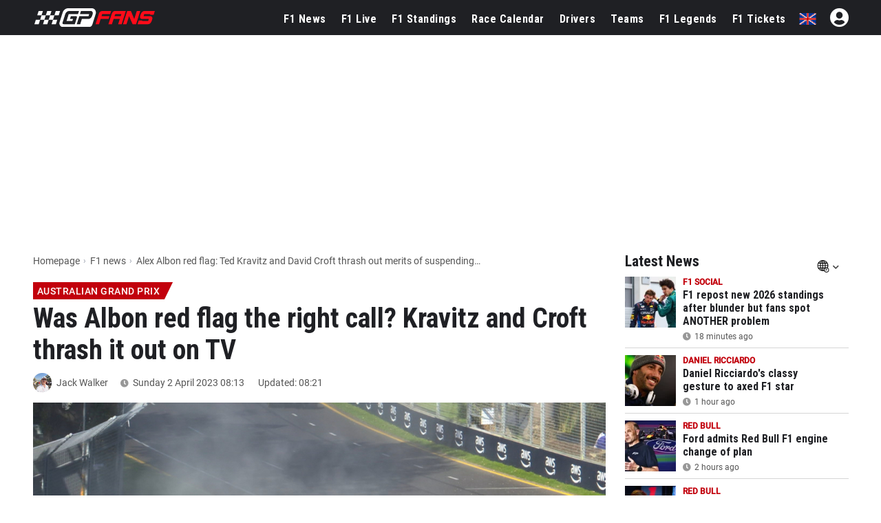

--- FILE ---
content_type: text/html; charset=UTF-8
request_url: https://www.gpfans.com/en/f1-news/104778/ted-kravitz-david-croft-alex-albon-australian-grand-prix-red-flag-debate/
body_size: 35481
content:

<!DOCTYPE html>
<html lang="en">
	<head>
		<!-- x: ted-kravitz-david-croft-alex-albon-australian-grand-prix-red-flag-debate -->
					<title>Alex Albon red flag: Ted Kravitz and David Croft thrash out merits of suspending the race on TV - GPFans.com</title>
							<meta name="description" content="It has been an action-packed start to the Australian Grand Prix, and not just on the race track!">
						<meta name="robots" content="max-image-preview:large">
		<meta name="keywords" content="Australian Grand Prix, Jack Walker, News, Formula 1, GPFans, F1">   
																			<!--<link rel="stylesheet" type="text/css" href="/css/viafoura.css?v=1767478487">-->
				
				
				
		<link rel="canonical" href="https://www.gpfans.com/en/f1-news/104778/ted-kravitz-david-croft-alex-albon-australian-grand-prix-red-flag-debate/">
		<link href="https://www.gpfans.com//css/placeholder-loading.css" rel="stylesheet">
		
	   		
		<meta name="author" content="GPfans.com">
					<meta property="og:title" content="Was Albon red flag the right call? Kravitz and Croft thrash it out!" />
										<meta property="og:description" content="Read more..." />
				<meta property="og:type" content="article" />
		<meta property="og:image" content="https://sportsbase.io/images/gpfans/copy_1200x800/1f76ee66b41a96ce36a90f42e10b6dcbcde4620f.jpg"/>
		
		<link rel="preload"
			  as="image"
			  imagesrcset="https://sportsbase.io/images/gpfans/copy_620x348/1f76ee66b41a96ce36a90f42e10b6dcbcde4620f.jpg 620w,
						   https://sportsbase.io/images/gpfans/copy_1200x800/1f76ee66b41a96ce36a90f42e10b6dcbcde4620f.jpg 1200w"
			  imagesizes="(max-width: 640px) 100vw, 1200px"
			  fetchpriority="high"
			  type="image/jpeg"
			  crossorigin>
		
		<meta property="og:image:width" content="1200"/>
		<meta property="og:image:height" content="800"/>
		<meta property="og:url" content="https://www.gpfans.com/en/f1-news/104778/ted-kravitz-david-croft-alex-albon-australian-grand-prix-red-flag-debate/" />
		<meta property="og:site_name" content="GPfans"/>
		<meta name="twitter:card" content="summary_large_image" />
		<meta name="twitter:url" content="https://www.gpfans.com/en/f1-news/104778/ted-kravitz-david-croft-alex-albon-australian-grand-prix-red-flag-debate/" />
					<meta name="twitter:title" content="Was Albon red flag the right call? Kravitz and Croft thrash it out!" />
				<meta name="twitter:description" content="Read more" />
				<meta name="twitter:site" content="@gpfansglobal" />
				<meta name="twitter:image" content="https://sportsbase.io/images/gpfans/copy_620x348/1f76ee66b41a96ce36a90f42e10b6dcbcde4620f.jpg">
				<style>
		.ads-columns.videos {
		/*display: none !important;*/
		}
		#tbl-next-up {
			display: none !important;
		}
		</style>
				
				
		<script type='text/javascript' src='https://platform-api.sharethis.com/js/sharethis.js#property=68f77a12425839f9b1a1b736&product=sop' async='async'></script>
		
		

<script src="https://www.gpfans.com/js/jquery.min.js"></script>
<script defer type="text/javascript" src="https://www.gpfans.com/js/custom.js?v=1002" defer></script>
<script defer src="https://www.gpfans.com/js/smoothscroll.js?v=999" defer type="text/javascript"></script>
<script src="https://www.gpfans.com/v2/languages/js/en.js?v=3"></script>
<link rel="stylesheet" href="https://www.gpfans.com/css/bootstrap-grid.css" type="text/css" />
<link rel="stylesheet" href="https://www.gpfans.com/css/layout.css?v=10016" type="text/css" />
<link rel="stylesheet" href="https://www.gpfans.com/css/custom.css?v=1204" type="text/css" />
<link rel="stylesheet" href="https://www.gpfans.com/css/responsive.css?v=140" type="text/css" />

<!-- Roboto Condensed Bold 700 (latin) -->
<link rel="preload" 
      href="https://www.gpfans.com/data/ieVi2ZhZI2eCN5jzbjEETS9weq8-32meGCQYbw.woff2" 
      as="font" 
      type="font/woff2" 
      crossorigin>


<link rel="stylesheet" href="https://www.gpfans.com/css/roboto.css?v=f" type="text/css"  />
<link rel="stylesheet" href="https://www.gpfans.com/css/fontawesome.css?v=1004" type="text/css" />
<!--<link rel="stylesheet" href="https://www.gpfans.com/css/quantcast.css?v=1002" type="text/css" />-->
<link rel="stylesheet" href="https://www.gpfans.com/css/smileys.css?v=1000" type="text/css" />
<link rel="stylesheet" href="https://www.gpfans.com/css/mobile.css?v=1019" type="text/css"  />

<style>
/* --- MOBILE (max 767px) --- */
@media only screen and (max-width: 767px) {
    #content-part .leaderboardbg {
        
    }
	#content-part.article .relatedban{
		min-height: 250px; 
	}
	img.articlephoto {
	  max-width: 100%;
	  height: auto;
	}
}

/* --- DESKTOP (min 768px) --- */
@media only screen and (min-width: 768px) {
    		#content-part .leaderboardbg {
			min-height: 250px; 
		}
		#mmediaTrending{
		min-height: 90px; 
	}
	img.articlephoto {
	  aspect-ratio: 3 / 2; /* 1200:800 */
	  width: 100%;
	  height: auto;
	  display: block;
	}	
}
</style>


<style>a.article-link {display: inline-block; margin-bottom: 10px; } a.article-link:hover { text-decoration: underline; }</style>


<meta name="p:domain_verify" content="f6efe50b2f8dfba279ada203abe84bb3"/>

	<link href="https://www.gpfans.com//css/overrule_koen.css?v=1107" rel="stylesheet">

<meta name="e443972ae541380" content="afe6505718efe566819bf6bd988c66de" />

<meta property="vf:lang" content="en">
<style>
.ads-columns.videos {
    /*margin-bottom: -33px;*/
}
.article .video {
	display: inline-block;
	width: 100%;
}
.ads-columns.videos {
	padding: 5px 20px 10px;
}
@media (max-width: 767px){
	.ads-columns.videos .video {
		margin: 0px;
	}
}
	
</style>

    <link rel="icon" type="image/png" sizes="32x32" href="https://www.gpfans.com/images/favicon/2024/2/favicon-32x32.png">
    <link rel="icon" type="image/png" sizes="16x16" href="https://www.gpfans.com/images/favicon/2024/2/favicon-16x16.png">
    <link rel="shortcut icon" href="https://www.gpfans.com/images/favicon/2024/2/favicon.ico">
    <link rel="apple-touch-icon" sizes="180x180" href="https://www.gpfans.com/images/favicon/2024/2/apple-touch-icon.png">
    <link rel="icon" href="https://www.gpfans.com/images/favicon/2024/2/android-chrome-192x192.png" sizes="192x192">

<link rel="manifest" href="https://www.gpfans.com/manifest.json">
<meta name="viewport" content="width=device-width, initial-scale=1">
<meta http-equiv="Content-Type" content="text/html; charset=utf-8" />
	<meta http-equiv="language" content="EN">

<script>
	window.dataLayer = window.dataLayer || [];
	function gtag(){dataLayer.push(arguments);}
	gtag('consent', 'default', {
		'ad_storage': 'denied',
		'ad_user_data': 'denied',
		'ad_personalization': 'denied',
		'analytics_storage': 'denied',
		'region': ['AT', 'BE', 'BG', 'HR', 'CY', 'CZ', 'DK', 'EE', 'FI', 'FR', 'DE', 'GR', 'HU', 'IS', 'IE', 'IT', 'LV', 'LI', 'LT', 'LU', 'MT', 'NL', 'NO', 'PL', 'PT', 'RO', 'SK', 'SI', 'ES', 'SE', 'GB'],
		'wait_for_update': 500
	});
	gtag('consent', 'default', {
		'ad_storage': 'granted',
		'ad_user_data': 'granted',
		'ad_personalization': 'granted',
		'analytics_storage': 'granted',
		'wait_for_update': 500
	});
</script>
	
<script>
var isMobile = false; 
if(/(android|bb\d+|meego).+mobile|avantgo|bada\/|blackberry|blazer|compal|elaine|fennec|hiptop|iemobile|ip(hone|od)|ipad|iris|kindle|Android|Silk|lge |maemo|midp|mmp|netfront|opera m(ob|in)i|palm( os)?|phone|p(ixi|re)\/|plucker|pocket|psp|series(4|6)0|symbian|treo|up\.(browser|link)|vodafone|wap|windows (ce|phone)|xda|xiino/i.test(navigator.userAgent)
    || /1207|6310|6590|3gso|4thp|50[1-6]i|770s|802s|a wa|abac|ac(er|oo|s\-)|ai(ko|rn)|al(av|ca|co)|amoi|an(ex|ny|yw)|aptu|ar(ch|go)|as(te|us)|attw|au(di|\-m|r |s )|avan|be(ck|ll|nq)|bi(lb|rd)|bl(ac|az)|br(e|v)w|bumb|bw\-(n|u)|c55\/|capi|ccwa|cdm\-|cell|chtm|cldc|cmd\-|co(mp|nd)|craw|da(it|ll|ng)|dbte|dc\-s|devi|dica|dmob|do(c|p)o|ds(12|\-d)|el(49|ai)|em(l2|ul)|er(ic|k0)|esl8|ez([4-7]0|os|wa|ze)|fetc|fly(\-|_)|g1 u|g560|gene|gf\-5|g\-mo|go(\.w|od)|gr(ad|un)|haie|hcit|hd\-(m|p|t)|hei\-|hi(pt|ta)|hp( i|ip)|hs\-c|ht(c(\-| |_|a|g|p|s|t)|tp)|hu(aw|tc)|i\-(20|go|ma)|i230|iac( |\-|\/)|ibro|idea|ig01|ikom|im1k|inno|ipaq|iris|ja(t|v)a|jbro|jemu|jigs|kddi|keji|kgt( |\/)|klon|kpt |kwc\-|kyo(c|k)|le(no|xi)|lg( g|\/(k|l|u)|50|54|\-[a-w])|libw|lynx|m1\-w|m3ga|m50\/|ma(te|ui|xo)|mc(01|21|ca)|m\-cr|me(rc|ri)|mi(o8|oa|ts)|mmef|mo(01|02|bi|de|do|t(\-| |o|v)|zz)|mt(50|p1|v )|mwbp|mywa|n10[0-2]|n20[2-3]|n30(0|2)|n50(0|2|5)|n7(0(0|1)|10)|ne((c|m)\-|on|tf|wf|wg|wt)|nok(6|i)|nzph|o2im|op(ti|wv)|oran|owg1|p800|pan(a|d|t)|pdxg|pg(13|\-([1-8]|c))|phil|pire|pl(ay|uc)|pn\-2|po(ck|rt|se)|prox|psio|pt\-g|qa\-a|qc(07|12|21|32|60|\-[2-7]|i\-)|qtek|r380|r600|raks|rim9|ro(ve|zo)|s55\/|sa(ge|ma|mm|ms|ny|va)|sc(01|h\-|oo|p\-)|sdk\/|se(c(\-|0|1)|47|mc|nd|ri)|sgh\-|shar|sie(\-|m)|sk\-0|sl(45|id)|sm(al|ar|b3|it|t5)|so(ft|ny)|sp(01|h\-|v\-|v )|sy(01|mb)|t2(18|50)|t6(00|10|18)|ta(gt|lk)|tcl\-|tdg\-|tel(i|m)|tim\-|t\-mo|to(pl|sh)|ts(70|m\-|m3|m5)|tx\-9|up(\.b|g1|si)|utst|v400|v750|veri|vi(rg|te)|vk(40|5[0-3]|\-v)|vm40|voda|vulc|vx(52|53|60|61|70|80|81|83|85|98)|w3c(\-| )|webc|whit|wi(g |nc|nw)|wmlb|wonu|x700|yas\-|your|zeto|zte\-/i.test(navigator.userAgent.substr(0,4))) {  
	var isiPad = false;
	if(navigator.userAgent.match(/iPad/i)) {
		isiPad = true;
	}
	if(isiPad == true){
		isMobile = false;
	}else{
		isMobile = true;
	}
}
</script>
<meta property="fb:pages" content="1584542391831071, 1817043911878526, 308599836291000" />
<meta name="pocket-site-verification" content="b00c944be2122704224cde814d87f2" />




    	
				
		<script>
		(function() {
		try {
			console.log("Snack Media - Inmobi Cookie Remover run");
			const cookiesArray = ["euconsent-v2", "addtl_consent"];
			let cookieDomain = window.location.hostname;

			function snackCookieExists(name) {
				return document.cookie.split('; ').some(row => row.startsWith(name + '='));
			}

			cookiesArray.forEach(cookieName => {
				//delete cookie with name 
				if (snackCookieExists(cookieName)) {
					console.log("Snack Media - Inmobi Cookie Remover - cookie found to remove", cookieName);
					document.cookie = cookieName + '=; expires=Thu, 01 Jan 1970 00:00:00 UTC; path=/; domain=.' + cookieDomain;
					document.cookie = cookieName + '=; expires=Thu, 01 Jan 1970 00:00:00 UTC; path=/; domain=' + cookieDomain;
					if (cookieDomain.startsWith('www.')) {
						document.cookie = cookieName + '=; expires=Thu, 01 Jan 1970 00:00:00 UTC; path=/; domain=' + cookieDomain.replace('www.', '.');
						document.cookie = cookieName + '=; expires=Thu, 01 Jan 1970 00:00:00 UTC; path=/; domain=' + cookieDomain.replace('www.', '');
					}
				}
			});
		} catch(err) {
			console.log("Snack Media - Inmobi Cookie Remover - error caught", err);
		}
		})();
		</script>

		
		<script>
		(function() {
		try {
			console.log("Snack Media - Inmobi Cookie Remover run");
			const cookiesArray = ["euconsent-v2", "addtl_consent"];
			let cookieDomain = window.location.hostname;

			function snackCookieExists(name) {
				return document.cookie.split('; ').some(row => row.startsWith(name + '='));
			}

			cookiesArray.forEach(cookieName => {
				//delete cookie with name 
				if (snackCookieExists(cookieName)) {
					console.log("Snack Media - Inmobi Cookie Remover - cookie found to remove", cookieName);
					document.cookie = cookieName + '=; expires=Thu, 01 Jan 1970 00:00:00 UTC; path=/; domain=.' + cookieDomain;
					document.cookie = cookieName + '=; expires=Thu, 01 Jan 1970 00:00:00 UTC; path=/; domain=' + cookieDomain;
					if (cookieDomain.startsWith('www.')) {
						document.cookie = cookieName + '=; expires=Thu, 01 Jan 1970 00:00:00 UTC; path=/; domain=' + cookieDomain.replace('www.', '.');
						document.cookie = cookieName + '=; expires=Thu, 01 Jan 1970 00:00:00 UTC; path=/; domain=' + cookieDomain.replace('www.', '');
					}
				}
			});
		} catch(err) {
			console.log("Snack Media - Inmobi Cookie Remover - error caught", err);
		}
		})();
		</script>
		
		<script type="text/javascript">!(function(a,_name){a[_name]=a[_name]||function b(){(b.q=b.q||[]).push(arguments)},a[_name].v=a[_name].v||2,a[_name].s="1";!(function(a,b,l,j){function E(l,j){try{E=a.localStorage,(l=JSON.parse(E[decodeURI(decodeURI('%256%37e%74I%74e%25%36%64'))]("_aQS01RURFNzIxODNCRDkxODFGQUMyOTBCOTMtNzQ")).lgk||[])&&(j=a[b].pubads())&&l.forEach((function(a){a&&a[0]&&j.setTargeting(a[0],a[1]||"")}))}catch(r){}var E}try{(j=a[b]=a[b]||{}).cmd=j.cmd||[],typeof j.pubads===l?E():typeof j.cmd.unshift===l?j.cmd.unshift(E):j.cmd.push(E)}catch(r){}})(window,decodeURI(decodeURI('%67%256%66%25%36f%25%367l%256%35%257%34a%25%367')),"function");;!(function(a){a.__admiral_getConsentForGTM=function(b){function l(a,l){b((function(a,b){const l=a&&a.purpose&&a.purpose.consents||{};return{adConsentGranted:b||!!l[1],adUserData:b||!!l[7],adPersonalization:b||!!l[3],analyticsConsentGranted:b||!!l[1],personalizationConsentGranted:b||!!l[5],functionalityConsentGranted:b||!1,securityConsentGranted:b||!0}})(a,!l))}a[_name]("after","cmp.loaded",(function(b){b&&b.tcData&&b.tcData.gdprApplies?(b.consentKnown&&l(b.tcData,!0),a[_name]("after","cmp.updated",(function(a){l(a.tcData,!0)}))):l({},!1)}))}})(window);})(window,decodeURI(decodeURI('a%2564%256di%2572%61%256%63')));!(function(a,b,l,j){l=a.createElement(b),a=a.getElementsByTagName(b)[0],l.async=1,l.src="https://reconditerespect.com/moji_jjxts0k3misi.v1.js",(j=0)&&j(l),a.parentNode.insertBefore(l,a)})(document,"script");;;!(function(a,b,l,j,E){function r(){for(var a=[],l=0;l<arguments.length;l++)a.push(arguments[l]);if(!a.length)return E;"ping"===a[0]?a[2]({gdprAppliesGlobally:!!b[decodeURI(decodeURI('__%63%6d%25%37%30%25%347d%25%370%25%372A%25%37%30%257%30%6ci%25%365s%47lo%62%256%31%25%36cl%257%39'))],cmpLoaded:!1,cmpStatus:"stub"}):a.length>0&&E.push(a)}function Y(a){if(a&&a.data&&a.source){var j,E=a.source,r="__tcfapiCall",Y="string"==typeof a.data&&a.data.indexOf(r)>=0;(j=Y?((function(a){try{return JSON.parse(a)}catch(b){}})(a.data)||{})[r]:(a.data||{})[r])&&b[l](j.command,j.version,(function(a,b){var l={__tcfapiReturn:{returnValue:a,success:b,callId:j.callId}};E&&E.postMessage(Y?JSON.stringify(l):l,"*")}),j.parameter)}}!(function D(){if(!b.frames[j]){var l=a.body;if(l){var E=a.createElement("iframe");E.style.display="none",E.name=j,l.appendChild(E)}else b.setTimeout(D,5)}})(),r.v=1,"function"!=typeof b[l]&&(b[l]=b[l]||r,b.addEventListener?b.addEventListener("message",Y,!1):b.attachEvent&&b.attachEvent("onmessage",Y))})(document,window,"__tcfapi","__tcfapiLocator",[]);;;!(function(a,b,l,j,E,r,Y,D,t,s,g){function Q(){for(var a=[],b=arguments.length,l=0;l<b;l++)a.push(arguments[l]);var j,E=a[1],r=typeof E===Y,D=a[2],Q={gppVersion:"1.1",cmpStatus:"stub",cmpDisplayStatus:"hidden",signalStatus:"not ready",supportedAPIs:["7:usnat"].reduce((function(a,b){return b&&a.push(b),a}),[]),cmpId:9,sectionList:[],applicableSections:[0],gppString:"",parsedSections:{}};function q(a){r&&E(a,!0)}switch(a[0]){case"ping":return q(Q);case"queue":return t;case"events":return s;case"addEventListener":return r&&(j=++g,s.push({id:j,callback:E,parameter:D})),q({eventName:"listenerRegistered",listenerId:j,data:!0,pingData:Q});case"removeEventListener":for(j=!1,l=0;l<s.length;l++)if(s[l].id===D){s.splice(l,1),j=!0;break}return q(j);case"hasSection":case"getSection":case"getField":return q(null);default:return void t.push(a)}}Q.v=2,typeof b[l]!==Y&&(b[l]=b[l]||Q,b[D]&&b[D]("message",(function(a,j){var Y="string"==typeof a.data;(j=Y?((function(a){try{return JSON.parse(a)}catch(b){}})(a.data)||{})[E]:(a.data||{})[E])&&b[l](j.command,(function(b,l){var E={__gppReturn:{returnValue:b,success:l,callId:j.callId}};a.source.postMessage(Y?JSON.stringify(E):E,"*")}),r in j?j[r]:null,j.version||1)}),!1),(function q(){if(!b.frames[j]){var l=a.body;if(l){var E=a.createElement("iframe");E.style.display="none",E.name=j,l.appendChild(E)}else b.setTimeout(q,5)}})())})(document,window,"__gpp","__gppLocator","__gppCall","parameter","function","addEventListener",[],[],0);</script>

		<meta name="pbstck_context:site_name" content="gpfans.com" />
		<meta name="pbstck_context:website" content="gpfans.com" />
		<script async src="https://boot.pbstck.com/v1/adm/0560ab30-26b8-4af8-b027-dd54438e9661"></script>
		
		<style>
			@media only screen and (min-width: 728px){
			#snack-top {
					min-height: 250px !important;
					text-align: center;
					margin: 10px auto 10px auto;        
			   }
			#snack-vod {
					min-height: 510px !important;
					margin: 10px auto 10px auto;
			   }
			#snack-sidebar-1, #snack-sidebar-2, #snack-sidebar-3 {
					position: -webkit-sticky;
					position: sticky;
					top: 52px;
					text-align: center;
					margin: auto;
			   }
			#snack-sidebar-outer {
					min-height: 600px !important;
					text-align: center;
					margin: auto;
			   }
			#snack-incontent-1, #snack-incontent-2, #snack-incontent-3, #snack-incontent-repeater, #snack-incontent-repeater {
					min-height: 280px !important;
					text-align: center;
					margin: auto;
			   }
			}

			@media only screen and (max-width: 727px){
			#snack-top, #snack-section {
					min-height: 100px !important;
					text-align: center;
					margin: 10px auto 10px auto;
			   }
			#snack-incontent-1, #snack-incontent-2, #snack-incontent-3, #snack-incontent-repeater {
					min-height: 310px !important;
					text-align: center;
					margin: 10px auto 10px auto;        
			   }
			#snack-sidebar-1, #snack-sidebar-2, #snack-sidebar-3, #snack-sidebar-outer {
					display: none !important;
			   }
			#snack-vod {
					min-height: 390px !important;
					margin: 10px auto 10px auto;
			   }
			}
			</style>


		
				
      

<!---------------------------------------------------------- ChartBeat --------------------------------------------------->
<script type='text/javascript'>
    (function() {
        /** CONFIGURATION START **/
        var _sf_async_config = window._sf_async_config = (window._sf_async_config || {});
        _sf_async_config.uid = 66387;  // UID IS SAME FOR ALL SITES ON YOUR ACCOUNT
        _sf_async_config.domain = 'en.gpfans.com'; // DON'T INCLUDE HTTP(S) OR WWW
        _sf_async_config.useCanonical = true; 
        _sf_async_config.useCanonicalDomain = true;
        _sf_async_config.flickerControl = false;
		_sf_async_config.sections = 'EN Edition, No keywords'; //SET PAGE-LEVEL SECTION(S)
								_sf_async_config.authors = 'Jack Walker'; //SET PAGE-LEVEL AUTHOR(S) 2
					        
                /** CONFIGURATION END **/
        function loadChartbeat() {
            var e = document.createElement('script');
            var n = document.getElementsByTagName('script')[0];
            e.type = 'text/javascript';
            e.async = true;
            e.src = '//static.chartbeat.com/js/chartbeat.js';
            n.parentNode.insertBefore(e, n);
        }
        loadChartbeat();
     })();
</script>
<script async src="//static.chartbeat.com/js/chartbeat_mab.js"></script>



<!---------------------------------------------------------- GA4 ---------------------------------------------------------->

<!-- Global site tag (gtag.js) -->
<script async src="https://www.googletagmanager.com/gtag/js?id=G-7V80KRZBVW"></script>
<script>
  window.dataLayer = window.dataLayer || [];
  function gtag(){dataLayer.push(arguments);}
  gtag('js', new Date());

  // Altijd meegeven (bijvoorbeeld global property)
  gtag('config', 'G-7V80KRZBVW');

      gtag('config', 'G-9GZ47X8MQS');
  </script>

<!---------------------------------------------------------- END ---------------------------------------------------------->

<script>
function imgError(image, afmeting) {
	image.onerror = "";
	image.src = "https://sportsbase.io/images/gpfans/copy_"+afmeting+"/d286c7f8146de934bbad8f8135b4a7f9d9e852f6.jpg";
	return true;
}
</script>
<!-- DAZN -->



<style>
    #template {
        overflow: visible !important;
    }
    .advertise-panel.ba-li-1 {
        height: calc(100% - 1600px) !important;
    }
    #snack_sky {
        position: sticky;
        top: 50px;
    }
    .inner.sidebarbalk {
        overflow: visible;
        height: calc(100% - 1200px) !important;
    }
    div#adPlakker {
        position: sticky;
        top: 50px;
    }
      
</style>


	<script async type="text/javascript" src="https://www.gpfans.com/js/custom_v2021.js?v=1" defer></script>
	<link href="https://www.gpfans.com/css/custom_v2021.css?v=2031" rel="stylesheet">

	<link rel="stylesheet" href="https://www.gpfans.com/css/style_2024.css?v=69" type="text/css" /> 
        

<script>
	if (!/Chrome-Lighthouse/.test(navigator.userAgent)) {
	} else {
	  // PageSpeed ziet geen banner → betere score
	  document.getElementById('cmpwrapper').style.display = 'none !important';
	}
</script>		<link href="https://www.gpfans.com//css/meernieuws.css" rel="stylesheet">
		
        		
				
				
				
				
				
				
				
				<!-- Start EXIT AD tag. Deploy at the beginning of document head. -->
		<!-- Tag for GP Fans (gpfans.com) -->
		<script>
			(function(d) {
				var e = d.createElement('script');
				e.src = d.location.protocol + '//tag.wknd.ai/6172/i.js';
				e.async = true;
				d.getElementsByTagName("head")[0].appendChild(e);
			}(document));
		</script>
		<!-- End EXIT AD tag -->
		        
        		
		
	
	</head>

<body>
	

	
	
	
	

	
		




<!-- start template -->
<div id="template">

    
	<!-- start layout -->
	<div id="layout">
		
		<!-- start header -->
		<div id="header-part">
			
			<div class=" headerboven">
            
            
				
<!--<style>-->
<!--    p.welcome-h2 {-->
<!--        color: #fff;-->
<!--        text-align: center !important;-->
<!--        font-family: roboto,sans-serif;-->
<!--        font-size: 28px;-->
<!--        margin: 10px 0;-->
<!--    }-->
<!--</style>-->


<div class="languagechoose">
	<img src="https://www.gpfans.com/images/close.png" alt="close" class="close languageshow">
    <img src="https://www.gpfans.com/images/globalnetwork.png" alt="global" class="global" />
    <p class="welcome-h2">Welcome to GPFans</p>
    <p class="welcome-h3"> CHOOSE YOUR COUNTRY </p>
    <div class="flag">
        <ul>
                            
                	                    <li><a href="https://www.gpfans.com/nl/"><img src="https://www.sportsbase.io/images/national_teams/48/NL.png" alt="NL"/></a></li>
                                                
                	                    <li><a href="https://www.gpfans.com/en/"><img src="https://www.sportsbase.io/images/national_teams/48/GB.png" alt="GB"/></a></li>
                                                
                	                    <li><a href="https://www.gpfans.com/it/"><img src="https://www.sportsbase.io/images/national_teams/48/IT.png" alt="IT"/></a></li>
                                                
                	                    <li><a href="https://www.gpfans.com/es/"><img src="https://www.gpfans.com/images/ES.png" alt="ES-MX"/></a></li>
                                                
                	                    <li><a href="https://www.gpfans.com/us/"><img src="https://www.sportsbase.io/images/national_teams/48/US.png" alt="US"/></a></li>
                                        </ul>
    </div>
</div>





<div class="top-header-bar fixedheader">
    <div class="bottom-header">
        <div class="container clearfix">
            <div class="logo">
                <a href="https://www.gpfans.com/en/"><img src="https://www.gpfans.com/images/GPfans-RGB.svg" alt="GPFans"/></a>
            </div>

            <div id="menutoggles" class="mtoggle ">
              <div class="bar1"></div>
              <div class="bar2"></div>
              <div class="bar3"></div>
            </div>
			
			<script>
				$("#menutoggles").attr("onclick","myFunction(this)");
			</script>
			
                        
						<div class="display-inline flag">
                                <ul id="signInHolder">
									<i id="signinblockUser" class="fas fa-user-circle" style="width: 31px; color: #fff; padding: 0px; font-size: 31px; margin-top: -3px;  margin-left: 20px;"></i>
					<script>
						$("#signinblockUser").attr("onclick","window.open(\'https://www.sportsfanmedia.net/login/?v=gpfans&lan=en&referer=http%3A%2F%2Fwww.gpfans.com%2Fen%2Ff1-news%2F104778%2Fted-kravitz-david-croft-alex-albon-australian-grand-prix-red-flag-debate%2F\', \'_blank\', \'location=yes,height=570,width=520,scrollbars=yes,status=yes\');");
					</script>
                </ul>
                            </div>
            
			
			<div class="flag">
                <ul>
                                                                                                                        <li style="cursor: pointer;"><span class="languageshow"><img src="https://www.sportsbase.io/images/national_teams/48/GB.png" alt="GB"/></span></li>
                            
                                                                                                            </ul>
            </div>
			
                        
            
            

                            <!--  PC -->
                            
            <div class="navigation" >
            	<center>
                    <img class="mobnavlogo mobileshow" src="https://www.gpfans.com/images/GPfans-RGB.svg" alt="GPFans">
                </center>
                
                
									<div id="search_2021_window">
						<div class="searchbx">
							<span class="back"><i class="fas fa-arrow-left"></i></span>
							
							<input  placeholder="Search..." placeholder="" type="text" class="searchNow" />
							
							<span class="cross"><i class="fas fa-times"></i></span>
							
						</div>
						
						<div id="searchResults">

						</div>
						
					</div>
					<script src="https://www.gpfans.com/js/search.js?v=4"></script>
					<script>
						//SEARCH SCRIPT
						lastVal = '';
						function activateSearch2(val){
							
							if ($(document).width() <= 768){
								$("body").css("overflow","hidden");
							}
							
							//$(".navigation.activeSearch").append("opened function<br>");
							lastVal 	= lastVal.trim();
							val 		= val.trim();
							maxR		= 12;
							
							
							//$(".navigation.activeSearch").append("activated<br>");
							if (lastVal != val) {
								//$(".navigation.activeSearch").append("stap 2<br>");
								$("#searchResults").html("");
								$("#searchResults").hide();
								//val = val.replaceAll("'","");
								//val = val.replaceAll("&"," ");
								//val = val.replaceAll("#"," ");
								
								val = val.replace("'"," ");
								val = val.replace("&"," ");
								val = val.replace("#"," ");
								
								fndResults = 0;
								//alert("BB");
								//$(".navigation.activeSearch").append("val: " + val + " <br>");
								if (val != ''){
									//$(".navigation.activeSearch").append("stap 3 === <br>");
									
									$.ajax({
									  url: "https://www.gpfans.com/processen/search_algolia.php?q=" + val + "&lang=en",
									  dataType: 'json',
										success: function(data) {
											results = data
											//console.log("length x" + results.length);
											//console.log(results);
											
											i = 0;
											for (d=0;d<results.length;d++) {
												if (results[d]['url'] != undefined) {
													if (i < maxR) {
														
														if (results[d]['objectType'] == 'coureur') {
																																														results[d]['url'] = "/en/f1-drivers" + results[d]['url'] + "/";
																													}
														
														ht = '<a href="' + results[d]['url'] + '" class="result news">';
														ht+= '<img src="' + results[d]['image'] + '" />';
														ht+= '<div class="_info">';
														ht+= '<div class="title">' + results[d]['title'] + '</div>';
														
														if (results[d]['objectType'] == 'article') {
															ht+= '<div class="sub">' + timeAgo(results[d]['date'], 'en') + '</div>';
														}
														if (results[d]['objectType'] == 'coureur') {
																																														ht+= '<div class="sub">Driver, ' + results[d]['subtitle'] + '</div>';
																													}
														
														ht+= '</div>';
														ht+= '</a>';
														//console.log(ht);
														$("#searchResults").append(ht);
														fndResults = 1;
													}
													i++;
												}
											}
											if (fndResults == 1) { //RESULTATEN GEVONDEN
												$("#searchResults").show();
											}
										}
									});
								}
								lastVal = val; //LAST VALUE
							}
						}
						
						
						$( document ).ready(function() {
							$("#search_2021_window").show();
							$(".top-header-bar .search_2021").click(function(){
								if ($(".navigation").hasClass("activeSearch")){
									$(".navigation").removeClass("activeSearch");
									$(".search_2021").removeClass("activeSearch");
									
									if ($(document).width() <= 768){
										$("body").css("overflow","auto");
									}
									
								} else {
									$(".navigation").addClass("activeSearch");
									$(".search_2021").addClass("activeSearch");
									setTimeout(function() {
										$("#search_2021_window .searchbx input").focus();
										$("#searchResults").html("");
										$("#searchResults").hide();
										lastVal = "";
									}, 200);
								}
							});
							
							//SEARCH
							$("#search_2021_window input").keyup(delay(function (e) {
								replQuotes = $(this).val();
								activateSearch2(replQuotes);
							}, 300));
							$(".searchbx input").click(function() {
								replQuotes = $(this).val();
								activateSearch2(replQuotes);
							});
							
							//KEY DOWN EN TABS
							$('#search_2021_window input').on('keydown', function(event) {
								//console.log("GOOO ENTERRR: " + event.which + " -- " + event.keyCode);
								if (event.which === 13) { //enter key down
									//PREVENT
									//if([38, 40, 9].indexOf(event.keyCode) > -1) {
										//event.preventDefault();
										//handleEventKey(event);
										//console.log("GOOO ENTERRR 2");
										//alert("ZOExxK!");
										
										//replQuotes = $("#search_2021_window input").val();
										//alert("FIND: " + replQuotes);
										//activateSearch2(replQuotes);
									//} else {
									//}
									
								}
							})
							
							
							//MOBILE
							if ($(document).width() <= 768){
								$("#search_2021_window .back").click(function() {
									$(".navigation").removeClass("activeSearch");
									$(".search_2021").removeClass("activeSearch");
								});
								$("#search_2021_window .cross").click(function() {
									$("#search_2021_window .searchbx input").val("");
									setTimeout(function() {
										$("#search_2021_window .searchbx input").focus();
										$("#searchResults").html("");
										$("#searchResults").hide();
										lastVal = "";
									}, 200);
								});
							}
							
						});
						
						$(document).mouseup(function(e) 
						{
							var containerVisSearch = $(".top-header-bar");
							// if the target of the click isn't the container nor a descendant of the container
							if (!containerVisSearch.is(e.target) && containerVisSearch.has(e.target).length === 0) 
							{
								$("#searchResults").html("");
								$("#searchResults").hide();
								$(".top-header-bar .navigation").removeClass("activeSearch");
								$(".top-header-bar .search_2021").removeClass("activeSearch");
								
								if ($(document).width() <= 768){
									$("body").css("overflow","auto");
								}
								
								//setTimeout(function() {
								//	$("#search_2021_window input").val("");
									lastVal = "";
								//}, 100);
							}
														
						});
						
					</script>
									
				
				
				<ul class="navul">
                
                	                        
                        <li ><a href="https://www.gpfans.com/en/f1-news/">F1 News</a></li>					
                        <li class=""><a href="https://www.gpfans.com/en/f1-live">F1 Live</a>
							<!--<ul class="navsub">
								<li><a href="https://www.gpfans.com/en/f1-live/qualifying/leaderboard">Qualifying</a></li>
                                    <li><a href="https://www.gpfans.com/en/f1-live">Leaderboard</a></li>
                                    <li><a href="https://www.gpfans.com/en/f1-live/race/commentary">Commentary</a></li>
							</ul>-->
						</li>
                        <li ><a href="https://www.gpfans.com/en/f1-standings/2026/">F1 Standings</a></li>
                        <li ><a href="https://www.gpfans.com/en/f1-race-calendar/2026/">Race Calendar</a></li> 
                        <li ><a href="https://www.gpfans.com/en/f1-drivers/">Drivers</a></li>
                        <li ><a href="https://www.gpfans.com/en/f1-teams/2026/">Teams</a></li>
                        <li ><a href="/en/f1-legends/">F1 Legends</a></li>
                        <li ><a target="_blank" href="https://tickets.gpfans.com">F1 Tickets</a></li>
                         
                
                
                    
                    
                </ul>

                <p class="mobileshow socialbuttonstxt">Are you a F1 Fan? Follow GP Fans</p>
                <div class="socialbuttons mobileshow"> 
                
                                <a href="https://facebook.com/formula1fanpage/" target="_blank">
                <i class="fab fa-facebook"></i> 
                </a>
                <a href="https://twitter.com/gpfansglobal" target="_blank">
                <i class="fab fa-twitter"></i> 
                </a>
                <a href="https://instagram.com/gpfansglobal" target="_blank">
                <i class="fab fa-instagram"></i>
                </a>
                
                </div>
                
                <p class="mobileshow socialbuttonstxt">Edition</p>
                <div class="mobileshow editonbuttons">
                                                
                                                
                            <a href="https://www.gpfans.com/nl/"><img  class="notactive"  src="https://www.sportsbase.io/images/national_teams/48/NL.png" alt="NL"/></a>
                            
                                                                            
                                                
                            <a href="https://www.gpfans.com/en/"><img  src="https://www.sportsbase.io/images/national_teams/48/GB.png" alt="GB"/></a>
                            
                                                                            
                                                
                            <a href="https://www.gpfans.com/it/"><img  class="notactive"  src="https://www.sportsbase.io/images/national_teams/48/IT.png" alt="IT"/></a>
                            
                                                                            
                                                        
                            <a href="https://www.gpfans.com/es/"><img  class="notactive"  src="https://www.gpfans.com/images/ES.png" alt="ES-MX"/></a>
                    
                    		                                                
                                                
                            <a href="https://www.gpfans.com/us/"><img  class="notactive"  src="https://www.sportsbase.io/images/national_teams/48/US.png" alt="US"/></a>
                            
                                                                </div>
                
                <div class="mobileshow footernav">
                    <div class="col-md-12">
                        <div class="footer-links bor-top1">
                            <ul>
                                <li><a href="/en/colophon/">Authors</a></li>
<li><a href="/en/privacy-and-terms/">Privacy and Terms</a></li>
<li><a target="_blank" href="/en/rss.xml">RSS</a></li>
<li><a href="/en/contact/">Contact</a></li>
<li><a href="/en/advertise/">Advertise</a></li>
<li><a target="_blank" href="https://www.facebook.com/gpfansglobal/">Facebook</a></li>
<li><a target="_blank" href="https://twitter.com/gpfansglobal">Twitter</a></li>
<li><a target="_blank" href="https://instagram.com/gpfansglobal">Instagram</a></li>
<li><a target="_blank" href="https://play.google.com/store/apps/details?id=en.fanreach.gpfans&hl=nl">Android</a></li>
<li><a target="_blank" href="https://apps.apple.com/nl/app/gpfans-global/id1460372764">iOS</a></li>                            </ul>
                        </div>
                        
            
                        
                    </div>
                </div>
                
                
            </div>
        </div>
    </div>
    
    <div id="PAYMENTBAR"></div>
</div>








			<script>
            //LOGIN JSON
            $( document ).ready(function() {
                $noLogin = 1;
                $noLoginCode = '<i id="noLoginCode" class="fas fa-user-circle" style=" color: #fff; padding: 0px; font-size: 28px; margin-top: -3px;  margin-left: 20px;"></i>';
                if ($.cookie('uck') != undefined) {
                    $.ajax({
                      url: "https://www.gpfans.com/json/userlogin.php?rando=" + Math.random(),
                      dataType: 'json',
                        success: function(data) {
                        
                            if (data.USER_uid > 0) {
                                
                                alerts = data.alerts;
                                
                                $noLogin = 0;
                                //console.log('LOGIN!!!');
                                //console.log(data);
                                
                                $loginHtml = '<a href="https://www.gpfans.com/en/?page=profiel&subtab=1"><img width="31" height="31" style="border: none; margin-left: 20px; border-radius: 100px; margin-top: -3px; background: #FFF;" src="https://www.sportsbase.io/images/gpfans/no_player.png"></a>';
        
                                $("#signInHolder").html($loginHtml);
        
                                
                            } else {
                                //NO LOGIN
                                $("#signInHolder").html($noLoginCode);
								$("#noLoginCode").attr("onclick","window.open(\'https://www.sportsfanmedia.net/login/?v=gpfans&lan=en&referer=http%3A%2F%2Fwww.gpfans.com%2Fen%2Ff1-news%2F104778%2Fted-kravitz-david-croft-alex-albon-australian-grand-prix-red-flag-debate%2F\', \'_blank\', \'location=yes,height=570,width=520,scrollbars=yes,status=yes\');");
                                $("#signInHolder").animate({opacity:1});
                                $("#regIster").animate({opacity:1});
                            }
                        }
                    });
                } else {
                    //NO LOGIN
                    $("#signInHolder").html($noLoginCode);
					$("#noLoginCode").attr("onclick","window.open(\'https://www.sportsfanmedia.net/login/?v=gpfans&lan=en&referer=http%3A%2F%2Fwww.gpfans.com%2Fen%2Ff1-news%2F104778%2Fted-kravitz-david-croft-alex-albon-australian-grand-prix-red-flag-debate%2F\', \'_blank\', \'location=yes,height=570,width=520,scrollbars=yes,status=yes\');");
                    $("#signInHolder").animate({opacity:1});
                    $("#regIster").animate({opacity:1});
                }
            });
            
            //POPUP CLICK AROUND
            $(document).mouseup(function(e) 
            {
                var containerVisSearch = $(".popup-inner");
                // if the target of the click isn't the container nor a descendant of the container
                if (!containerVisSearch.is(e.target) && containerVisSearch.has(e.target).length === 0) 
                {
                    $(".popup-inner").parent().fadeOut("");
                }
            });
            
            // //VENSTER OPENEN/CLOSEN
            // $(function() {
            // 	//----- OPEN
            // 	$('.seeAllComments').on('click', function(e)  {
            //
            // 	    console.log('seeAllComments click geslaagd');
            //
            // 		var linkie = jQuery(this).attr('data-link');
            //
            // 		//LOGGED IN
            // 		$('#commentsHolder').html('<iframe id="commentsFrame" src="'+linkie+'" framespacing="0" frameborder="no" scrolling="yes" style="width:100%;height:100%;"><p>You do not have iframes enabled.</p></iframe>');
            //
            //
            // 		$(".popup").fadeIn("");
            //
            // 		var targeted_popup_class = jQuery(this).attr('data-popup-open');
            // 		$('[data-popup="' + targeted_popup_class + '"]').fadeIn(350);
            // 		e.preventDefault();
            // 	});
            // 	//----- CLOSE
            // 	$('[data-popup-close]').on('click', function(e)  {
            // 		var targeted_popup_class = jQuery(this).attr('data-popup-close');
            // 		$('[data-popup="' + targeted_popup_class + '"]').fadeOut(350);
            // 		e.preventDefault();
            // 	});
            // });
            
            //LOGIN FUNCTION VANUIT IFRAME
            //window.myfunction = function () {
               //window.open('', '_blank', 'location=yes,height=570,width=520,scrollbars=yes,status=yes');
            //}
            
            //IS LOGGED IN? DAN ANDERE URL
            
        </script>
    
<!--<script>-->
<!--    /* When the user clicks on the button,-->
<!--    toggle between hiding and showing the dropdown content */-->
<!--    function myFunction() {-->
<!--        document.getElementById("myDropdown").classList.toggle("show");-->
<!--    }-->
<!---->
<!--    // Close the dropdown if the user clicks outside of it-->
<!--    window.onclick = function(event) {-->
<!--        if (!event.target.matches('.dropbtn')) {-->
<!--            var dropdowns = document.getElementsByClassName("dropdown-content");-->
<!--            var i;-->
<!--            for (i = 0; i < dropdowns.length; i++) {-->
<!--                var openDropdown = dropdowns[i];-->
<!--                if (openDropdown.classList.contains('show')) {-->
<!--                    openDropdown.classList.remove('show');-->
<!--                }-->
<!--            }-->
<!--        }-->
<!--    }-->
<!--</script>-->
				
								
			</div>

		</div>
		<!-- end header -->
		
		<!-- start content -->
		<div id="content-part" class="article  paddingtop" >
            
            				<center class="leaderboardbg fix"><div id='adverinsertseben'><script> if(isMobile == false){ 
			$( '#adverinsertseben' ).append( '<div id="snack-top" style="min-height: 250px; display: flex; align-items: center; justify-content: center;"></div>'); 
			}
			</script> 
			</div>
			</center>
						
			
        	            
			﻿ 


	    
	<style>
	.megaNews-bar figure label, .article .mobileshow figure label{
		position: absolute;
		margin-top: -26px;
		z-index: 99999;
		background: white;
		opacity: 0.8;
		line-height: 28px;
		padding-left: 10px;
		padding-right: 10px;
		font-size: 13px;
	}
	.article .mobileshow figure label{
		margin-left: -25px;
		width: calc(100% + 20px);
	}
	
	</style>
    
   


	
    <div id="center-part" class="">
                
        
                <div class="container"> 
            
        
        
                    
        
       <script>
                function numberWithCommas(x) {
                    return x.toString().replace(/\B(?=(\d{3})+(?!\d))/g, ".");
                }
                
                $(document).ready(function(){
					
					$getFormId = $(".articlecontent_txt form").attr("id");
					if ($getFormId){
						$pollVoted = $.cookie('poll_' + $getFormId);	
						console.log("voted poll?");
						if ($pollVoted){ //VOTED = DISABLEN
							$(".articlecontent_txt form").addClass("voted");
							
							$(".articlecontent_txt form .votepanel").find("input").each(function() {
								if ($(this).attr("id") == $pollVoted){
									$(this).parent().addClass("votedOption");
									$(this).prop("checked", true);
								}
							});
							
						}
					}

					
                    $(".optie").click(function () {
                        
                        clicked = 0;
                                            
                        formulier = $(this).closest('form');
                        optie = $(this);
                        var articleUID = formulier.attr("id");
                        
                        
                        
                        var query = $(this).closest('form').serialize();
                        
                        var url = '/actions/pollvote.php';
                        $.post(url, query, function (response) {
                            
                            if(clicked == 0){
                                
                                clicked = 1;
                                                    
                                var number  	= formulier.find('.aantalstemmen').html();
                                var TMPnuber 	= parseInt(number.replace(".", ""));
                                var totaleaantal = TMPnuber+1;
                                var IDNR = optie.attr("id");
                                
                                formulier.find('.aantalstemmen').html(numberWithCommas(totaleaantal));
                                
                                if ( formulier.find('.imagetag').length){
                                    var extrawaarde = '46px';
                                    var percentage = parseInt(optie.parent().parent().find('.percentage').html());
                                }else{
                                    var extrawaarde = '0px';
                                    var percentage = parseInt(optie.parent().find('.percentage').html());
                                }
                                
                                
                                formulier.find(".percentage").each(function() {
                                    
                                    if ( formulier.find('.imagetag').length){
                                        var ditID = $(this).parent().parent().parent().parent().find('input').attr("id");
                                    }else{
                                        var ditID = $(this).parent().parent().parent().find('input').attr("id");
                                    }
                                    
                                    huidigpercentage = parseInt($(this).html());
                                    
                                    rekensom = TMPnuber/100;
                                    getal = rekensom*huidigpercentage;
                                    getal = getal.toFixed();
                                    
                                    if(ditID == IDNR){
                                        getal = parseInt(getal) + 1;
                                    } // 631
                                    
                                    rekensom = 100/totaleaantal;
                                    nieuwpercentage = rekensom*getal;	
                                    
                                    $(this).html(''+nieuwpercentage.toFixed()+'');
                                    $(this).parent().parent().find('.completed').css('width', ''+nieuwpercentage+'%').css('width', '-='+extrawaarde);
                                    
                                });
                                
                                $.cookie('poll_'+articleUID+'', ''+IDNR+'', { expires: 7, path: '/' }); //3 dagen
                                
                                console.log("poll response: " + response);
                                formulier.find('input').attr('disabled','disabled');
								formulier.addClass("voted");
								optie.parent().addClass("votedOption");
                            }
                        });
                         
                    });
                });
            </script> 
            
        
               
    
		
			            
			
       
            <div class="col-12 mobilearticle mobileshow" style="display: none !important;">
                                
                                    
                
                        <figure style="min-height: 210px;"><img class="articlephoto article-fullbleed--image" src="https://sportsbase.io/images/gpfans/copy_1200x800/1f76ee66b41a96ce36a90f42e10b6dcbcde4620f.jpg" onerror="imgError(this, '1200x800');"  alt="Alex Albon, Australia"  />
							<label>Photo: &copy; LAT Images</label>						</figure>
                        
                                        
                				                <label class="mainlabel" ><a style="color: #FFF;" href="https://www.gpfans.com/en/tags/australian-grand-prix/">Australian Grand Prix</a></label>				
                <h2 class="h1 ">Was Albon red flag the right call? Kravitz and Croft thrash it out on TV</h2>
                
            </div>
       
           <div class="advertise-panel ba-li-1 sec  linba" id="linksban"><!-- Snackmedia --><div id="snack-gutter-left"></div></div>    

       
            <div class="row">
                <div class="left-panel megaNews-bar">
                    <div class="inner bordertop0 no-border--mobile" style="overflow: inherit; border-top: none !important;">

                                    <div class="col-12 ">
                                        <span class="mobilehideDELETE">
											
																						<!-- Breadcrumbs (visible) -->
											<nav class="breadcrumbs" aria-label="Breadcrumb">
											  <ol itemscope itemtype="https://schema.org/BreadcrumbList">
												<!-- 1. Home -->
												<li itemprop="itemListElement" itemscope itemtype="https://schema.org/ListItem">
												  <a itemprop="item" href="https://www.gpfans.com/en/">
													<span itemprop="name">Homepage</span>
												  </a>
												  <meta itemprop="position" content="1" />
												</li>

												<!-- 2. Archief / F1 News -->
												<li itemprop="itemListElement" itemscope itemtype="https://schema.org/ListItem">
												  <a itemprop="item" href="https://www.gpfans.com/en/f1-news/">
													<span itemprop="name">F1 news</span>
												  </a>
												  <meta itemprop="position" content="2" />
												</li>
												
																																				
												<!-- 3. Huidig artikel -->
												<li itemprop="itemListElement" itemscope itemtype="https://schema.org/ListItem" aria-current="page">
												  <a itemprop="item" href="https://www.gpfans.com/en/f1-news/104778/ted-kravitz-david-croft-alex-albon-australian-grand-prix-red-flag-debate/">
													<span itemprop="name">Alex Albon red flag: Ted Kravitz and David Croft thrash out merits of suspending the race on TV</span>
												  </a>
												  <meta itemprop="position" content="3" />
												</li>
											  </ol>
											</nav>
												  
											                                            <label class="mainlabel"><a style="color: #FFF;" href="https://www.gpfans.com/en/tags/australian-grand-prix/">Australian Grand Prix</a></label>
											                                            
                                                                                        <h1 class="article-title">Was Albon red flag the right call? Kravitz and Croft thrash it out on TV</h1>
											
											
                                            <div class="author">
                                                                                                                                                            <img alt="Jack Walker" src="https://sportsbase.io/images/gpfans/copy_380x388/128d180e9eda7eea033330f6b4671fa1c59c0004.jpg">
                                                                                                                                                    <div class="authInfo">
												
													
                                                     
                                                    																													<a rel="author" href="https://www.gpfans.com/en/author/79003/jack-walker/">Jack Walker</a>
														                                                                                                         
                                                     
                                                                                                          
                                                     <time itemprop="datePublished" class="datetime timezonechange Full xx" datetime="2023-04-02T08:13:00+02:00">
														<i class="fas fa-clock"></i>
                                                        Sunday 2 April 2023 <b>08:13</b>                                                        <span>Updated: 08:21</span>                                                    </time>
													
													<!--<div class="sharethis-inline-share-buttons"></div>-->
													
                                                </div>
                                            </div>
                                            
                                            
                                            
                                                                                            

												
																									<figure>
													
														<img 
														  class="articlephoto"
														  src="https://sportsbase.io/images/gpfans/copy_620x348/1f76ee66b41a96ce36a90f42e10b6dcbcde4620f.jpg" 
														  srcset="
															https://sportsbase.io/images/gpfans/copy_620x348/1f76ee66b41a96ce36a90f42e10b6dcbcde4620f.jpg 620w,
															https://sportsbase.io/images/gpfans/copy_1200x800/1f76ee66b41a96ce36a90f42e10b6dcbcde4620f.jpg 1200w"
														  sizes="(max-width: 640px) 100vw, 1200px"
														  width="1200"
														  height="800"
														  fetchpriority="high"
														  onerror="imgError(this, '1200x800');"
														  															alt="Alex Albon, Australia"
														  														/>

													
													<!--<img width="1200" height="800" fetchpriority="high" class="articlephoto" src="https://sportsbase.io/images/gpfans/copy_1200x800/1f76ee66b41a96ce36a90f42e10b6dcbcde4620f.jpg" onerror="imgError(this, '1200x800');"  alt="Alex Albon, Australia" />-->
													
													
														<label>Photo: &copy; LAT Images</label>																										</figure>
												                                            
                                        </span>
                                        
                                                                                
                                        <div class="articlecontent_txt" id="outb_readmore">
                                            
                                                                                    

                                        
                                        
                                     
                                        <p><b>It has been an action-packed start to the Australian Grand Prix, and not just on the race track!</b></p><div class="topbanmobile"><div id='adverinsertvijf'><script> if(isMobile == true){ 
			$( '#adverinsertvijf' ).append( '<center><div class="snackStickyParent"><div class="snackSticky" id="snack-top"></div></div></center>'); 
			}
			</script> 
			</div></div><p>
Ted Kravitz and David Croft had a tasty exchange after <a href="https://www.gpfans.com/en/f1-drivers/alexander-albon/">Alexander Albon</a> lost the rear of his <a href="https://www.gpfans.com/en/f1-teams/williams/">Williams</a> into the wall of turn seven.</p><p>
<a title="The Thai-Brit racer beached his car and sent gravel flying across the track" href="https://www.gpfans.com/en/f1-news/104775/australian-grand-prix-albon-hamilton-crash-red-flag/">The Thai-Brit racer beached his car and sent gravel flying across the track</a>, bringing out a full safety car and a red flag a lap later.</p><div id="snack-vod" class="en"></div><p>
This caused then-race leader <a href="https://www.gpfans.com/en/f1-drivers/george-russell/">George Russell</a> to drop to seventh place at the restart, and Kravitz and Croft had differing opinions on the red flag decision.</p><div style="margin:10px auto 10px auto; text-align:center; width:100%; overflow:hidden; min-height: 250px;"><div id="snack-incontent-1"></div></div><p>
“Ted, I can give you some information on that. The red flag is because of the gravel that came back onto the track,” said Croft.</p><p>
“You can see actually that the gravel is coming onto the racing line, there was a lot of it with the Williams beached.</p><div id="outb_readmore_oud"></div> <p>
“The red flag has basically so the track can be swept, the last thing you want at some of the high-speed, flat-out curved sections is someone picking up a puncture and going into the barrier.”</p>
<h2>Kravitz: If you are George Russell, you are thinking 'WHAT? GRAVEL?'</h2)<figure><img alt="Related image" src="https://sportsbase.io/images/gpfans/copy_620x348/fb1be21ff46694a17d203e701787437318903d63.jpg"><figcaption>Related image</figcaption></figure><p>
Speaking on behalf of Russell, prior to his retirement from the race, Kravitz said: “Yeah, well if you’re George Russell you are probably thinking, ''WHAT! GRAVEL!' </p><p>
"The red flag was for gravel, we’ve driven through gravel before.”</p>

									<div id="snackban10"></div>

									<script>
									if(isMobile == true){
										$('div#snackban10').html('<center style="margin-bottom: 20px;"><div id="snack-incontent-3"></div></center>');
									 }else{
										$('div#snackban10').hide();
									 }
									 </script><p>
“But George Russell isn’t the racing director,” replied Crofty.</p><p>
An exchange almost as tasty as the racing on the track...</p><p>
<b>READ MORE:</b> <a title="F1 Live: Grand Prix of Australia 2023" href="https://www.gpfans.com/en/f1-race-calendar/australian-grand-prix-2023">F1 Live: Grand Prix of Australia 2023</a></p>

									<div id="snackban13"></div>

									<script>
									if(isMobile == true){
										$('div#snackban13').html('<center style="margin-bottom: 20px;"><div id="snack_mex6"></div></center>');
									 }else{
										$('div#snackban13').hide();
									 }
									 </script><div id="outb_readmore_oud"></div><h2>Related</h2>													
													<style>
														#st-1 .st-btn:last-child {
															margin-right: 8px !important;
														}
													</style>
													<div class="sharethis-inline-share-buttons"></div>
                                                    
                                                                                                        
                                                    														<div class="article-related-news">
																																<a href="https://www.gpfans.com/en/f1-news/1044285/fia-mclaren-inspection-confirmed-as-new-rule-announced/" class="latestNews-box">
																		<div class="figure-bx">
																			<img class="js-lazy-image js-lazy-image--handled fade-in" src="https://sportsbase.io/images/gpfans/copy_92x92/808e600257f8e7db2c87eaf425e5e9221deda121.png" data-src="https://sportsbase.io/images/gpfans/copy_92x92/808e600257f8e7db2c87eaf425e5e9221deda121.png" alt="FIA McLaren inspection confirmed as new rule announced">
																		</div>
																		<div class="context-bx">
																			<div class="tag">FIA News</div>
																			<h3>FIA McLaren inspection confirmed as new rule announced</h3>
																			<ul>
																				<li class="datetime timezonechange" datetime="2024-02-23 12:59:28">
																				<i class="fas fa-clock"></i>
																				March 20, 2025 21:12 </li>
																																							</ul>
																		</div>
																	</a>
																																		<a href="https://www.gpfans.com/en/f1-news/1044223/lewis-hamilton-encounters-serious-problem-as-disqualification-risk-emerges/" class="latestNews-box">
																		<div class="figure-bx">
																			<img class="js-lazy-image js-lazy-image--handled fade-in" src="https://sportsbase.io/images/gpfans/copy_92x92/8a2d0c78ea6ab46f21faa6eceb3fe0ec9156ae55.png" data-src="https://sportsbase.io/images/gpfans/copy_92x92/8a2d0c78ea6ab46f21faa6eceb3fe0ec9156ae55.png" alt="Lewis Hamilton encounters 'serious' problem as disqualification risk emerges">
																		</div>
																		<div class="context-bx">
																			<div class="tag">Ferrari</div>
																			<h3>Lewis Hamilton encounters 'serious' problem as disqualification risk emerges</h3>
																			<ul>
																				<li class="datetime timezonechange" datetime="2024-02-23 12:59:28">
																				<i class="fas fa-clock"></i>
																				March 19, 2025 19:56 </li>
																																							</ul>
																		</div>
																	</a>
																															</div>
														<div id="gpfanswidget3"></div>                                        
                                        
                                        
                                        										
                                        </div>
                                        
                                        
                                    </div>
                                </div>
                                
                                                                
                                
                                							
								
																
								
																	<link rel="stylesheet" href="https://unpkg.com/placeholder-loading/dist/css/placeholder-loading.min.css">
									<script data-cfasync="false" src="/cdn-cgi/scripts/5c5dd728/cloudflare-static/email-decode.min.js"></script><script src="https://www.gpfans.com/js/jquery-1.10.2.js"></script> <!-- JQUERY -->
									<script src="https://www.gpfans.com/js/jquery.cookie.js"></script>
									<script src="https://www.gpfans.com/js/jquery.powertip.js?v=1.0" ></script><!--TOOLTIP-->
									<script src="//cdn.datatables.net/1.11.4/js/jquery.dataTables.min.js" ></script><!--DATATABLES-->
									
									<link rel="stylesheet" href="https://www.gpfans.com/css/jquery.powertip.css?v=1.0"><!--TOOLTIP-->
									
																			<script src="https://www.gpfans.com/js/qhonaComments_v2.js?v=1718"></script>
										<link rel="stylesheet" href="https://www.gpfans.com/css/qhonaComments_v2.css?v=306">
																		
									
									                                        <div id="comments_container_test" style="margin-top: 10px;">
                                            <!-- COMMENTS INGELADEN -->
                                        </div>

                                        <script>
                                        //$.noConflict();
                                        $( document ).ready(function() {
                                            setupComments = new qhonaComments("#comments_container_test"); //USER ID, ARTICLE ID, ISMOD
                                            //SETTINGS
                                            setupComments.set_user(0);
                                            setupComments.set_user_display('Guest');
                                            setupComments.set_user_url('https://www.gpfans.com/en/?page=profiel');
                                            setupComments.set_logout('https://www.gpfans.com/actions/logout.php');
                                            setupComments.set_banned(0);
                                            setupComments.set_active(0);
                                            setupComments.set_dis_report(0);
                                            setupComments.article(104778);
                                            setupComments.isMod(0);
                                            setupComments.set_lang('en');
                                            setupComments.start();
                                        });
                                        </script>
                                    									
																		
									
									
									
									 
								
								
							
							                            
                            
                            
                                
                                
    

                    
                    
                    
                                                            
                   
                    
                                            
                        
                        
                                                
                                                
                                                                                                <div class="inner taboonews" >
                                    <!--<div class="inner taboonews">-->
                                    <div class="OUTBRAIN" data-src="https://www.gpfans.com/en/f1-news/104778/ted-kravitz-david-croft-alex-albon-australian-grand-prix-red-flag-debate/" data-widget-id="AR_1"></div>
									<script type="text/javascript">
										// Functie om de Outbrain-script in te laden
										function laadOutbrainScript() {
										  console.log('Outbrain geladen.');
										  var script = document.createElement('script');
										  script.src = '//widgets.outbrain.com/outbrain.js';
										  document.head.appendChild(script);
										}

										// Functie om te controleren of de gebruiker toestemming heeft gegeven voor Outbrain
										function controleerOutbrainToestemming(tcData, success) {
										  if (tcData.eventStatus === 'tcloaded' || tcData.eventStatus === 'useractioncomplete') {
											__tcfapi('addEventListener', 2, function (tcData, success) {
											  if (success && tcData.purpose.consents[1]) {
												laadOutbrainScript(); // Laden van Outbrain-script als toestemming is verleend
											  } else {
                                                  laadOutbrainScript(); // Laden van Outbrain-script als geen toestemming is verleend, maar dan zonder cookies.
											  }
											});
										  }
										}

										// Voeg een eventlistener toe om de toestemmingsstatus te controleren wanneer de pagina is geladen
										window.addEventListener('load', function () {
										  __tcfapi('addEventListener', 2, function (tcData, success) {
											controleerOutbrainToestemming(tcData, success);
										  });
										});	
										</script>                                    <!--</div>-->
                                    </div>
                                                                                                            
                                    </div>
            
                
                
            
                
                
              <div class="right-panel right-panel-tablet--hide">
					
					
					
			  
			  
                <style>
#center-part .right-panel .inner.sidebarbalk .standing-bx .holder_details .tag{
	color: #c2000c;
	text-transform: uppercase;
	font-weight: 800;
	margin-top: 2px;
	margin-bottom: 1px;
	overflow: hidden;
	white-space: nowrap;
	text-overflow: ellipsis;
	line-height: 12px;
	margin-bottom: 2px;
}
</style>

 <div class="timezone_settings">
        <div class="ico" id="timezoneIco" title="Timezone settings"><img src="https://sportsbase.io/images/gpfans/copy_104x104/472a1448869632095b26e4204f9419da3b63633e.png" /></div>
        <div id="timezoneDropdownDiv" class="sidebarselect" style="display: none;">
                        <p class="h4style">Change your timezone:</p>
                        <select id="timezoneDropdown" onchange="updateTimezone()" >
            </select>
        </div>
    </div>

            <div class="right-news">
                <div class="right-news-container">

                    <h3>Latest News</h3>

                                            <a href="https://www.gpfans.com/en/f1-news/1072331/f1-repost-new-2026-standings-fans-spot-another-problem/">
                            <img alt="F1 repost new 2026 standings after blunder but fans spot ANOTHER problem" src="https://sportsbase.io/images/gpfans/copy_92x92/982cbcc690457efdabbd4841ab5d00e1a9dbf662.jpg">
                            <div class="title">
                                <div class="tag">F1 Social</div>                                <h4>F1 repost new 2026 standings after blunder but fans spot ANOTHER problem</h4>
                                <ul class="subinfo">
                                <li class="datetime timezonechange" datetime="2026-01-03T22:56:00+01:00">
                                    <i class="fas fa-clock"></i> 18 minutes ago                                </li>
                                                                </ul>
                            </div>
                        </a>
                                            <a href="https://www.gpfans.com/en/f1-news/1072295/daniel-ricciardo-f1-classy-gesture-liam-lawson-red-bull/">
                            <img alt="Daniel Ricciardo's classy gesture to axed F1 star" src="https://sportsbase.io/images/gpfans/copy_92x92/bf4e1126757e0fee7eb06ea276106a22f20dff2f.jpg">
                            <div class="title">
                                <div class="tag">Daniel Ricciardo</div>                                <h4>Daniel Ricciardo's classy gesture to axed F1 star</h4>
                                <ul class="subinfo">
                                <li class="datetime timezonechange" datetime="2026-01-03T21:56:00+01:00">
                                    <i class="fas fa-clock"></i> 1 hour ago                                </li>
                                                                </ul>
                            </div>
                        </a>
                                            <a href="https://www.gpfans.com/en/f1-news/1072309/ford-red-bull-f1-2026-engine-change-of-plan/">
                            <img alt="Ford admits Red Bull F1 engine change of plan" src="https://sportsbase.io/images/gpfans/copy_92x92/2d0702760a19aa31ed6c0346eb46c8979c76642a.jpg">
                            <div class="title">
                                <div class="tag">Red Bull</div>                                <h4>Ford admits Red Bull F1 engine change of plan</h4>
                                <ul class="subinfo">
                                <li class="datetime timezonechange" datetime="2026-01-03T21:13:00+01:00">
                                    <i class="fas fa-clock"></i> 2 hours ago                                </li>
                                                                </ul>
                            </div>
                        </a>
                                            <a href="https://www.gpfans.com/en/f1-news/1072305/max-verstappen-laurent-mekies-red-bull-behind-f1-rivals-2026/">
                            <img alt="Max Verstappen's boss admits Red Bull already behind rivals for 2026" src="https://sportsbase.io/images/gpfans/copy_92x92/a4b578e4c677ca20b0c14856dd5b2525778400ab.jpg">
                            <div class="title">
                                <div class="tag">Red Bull</div>                                <h4>Max Verstappen's boss admits Red Bull already behind rivals for 2026</h4>
                                <ul class="subinfo">
                                <li class="datetime timezonechange" datetime="2026-01-03T20:26:00+01:00">
                                    <i class="fas fa-clock"></i> 2 hours ago                                </li>
                                                                </ul>
                            </div>
                        </a>
                                            <a href="https://www.gpfans.com/en/f1-news/1072320/red-bull-final-design-rb17-adrian-newey/">
                            <img alt="Red Bull car's final design revealed and it looks absolutely astonishing" src="https://sportsbase.io/images/gpfans/copy_92x92/6ecb9d32dcd245f2cb5df71ecf73f756742ac8b9.jpg">
                            <div class="title">
                                <div class="tag">Red Bull</div>                                <h4>Red Bull car's final design revealed and it looks absolutely astonishing</h4>
                                <ul class="subinfo">
                                <li class="datetime timezonechange" datetime="2026-01-03T19:43:00+01:00">
                                    <i class="fas fa-clock"></i> 3 hours ago                                </li>
                                                                </ul>
                            </div>
                        </a>
                                            <a href="https://www.gpfans.com/en/f1-news/1072312/f1-star-esteban-ocon-fears-2026-issues-rally-car/">
                            <img alt="F1 star fears 2026 issues with 'Rally car' quip" src="https://sportsbase.io/images/gpfans/copy_92x92/942527d3886f5b9c9606aded2fb22fa02ca0d119.jpg">
                            <div class="title">
                                <div class="tag">Latest F1 News</div>                                <h4>F1 star fears 2026 issues with 'Rally car' quip</h4>
                                <ul class="subinfo">
                                <li class="datetime timezonechange" datetime="2026-01-03T18:56:00+01:00">
                                    <i class="fas fa-clock"></i> Today 18:56                                </li>
                                                                </ul>
                            </div>
                        </a>
                                    </div>
                                                    <a class="readmore" href="/en/f1-news/">More <b>news</b></a>
                                                                                                
                
            </div>

            <div id='adverinsertdrie'><script> if(isMobile == false){ 
			$( '#adverinsertdrie' ).append( '<center><div id="snack-sidebar-1" style="min-height: 250px;"></div></center>'); 
			}
			</script> 
			</div>        <div class="right-news">
            <div class="right-news-container">


                                                                <h3>Most read</h3>
                                                                                
                        
                            
                            <a href="https://www.gpfans.com/en/f1-news/1072020/christian-horner-million-pound-alpine-f1-takeover-offer/">
                                <img alt="Christian Horner 'offering' £665million for F1 team takeover" src="https://sportsbase.io/images/gpfans/copy_92x92/2e2c4ddb7dc7333a7a2057e060edfb206e82415e.png" alt="Christian Horner 'offering' £665million for F1 team takeover">
                                <div class="title">
                                    <div class="tag">50.000+ views</div>                                    <h4>Christian Horner 'offering' £665million for F1 team takeover</h4>
                                    <ul class="subinfo" style="margin-bottom: 5px;">
                                    <li><i class="fas fa-clock"></i> 30 december</li>
                                                                        </ul>
                                </div>
                            </a>

                        
                            
                            <a href="https://www.gpfans.com/en/f1-news/1071179/f1-news-today-game-over-for-lewis-hamilton-ferrari-boss-explores-2026-reshuffle/">
                                <img alt="F1 News Today: Lewis Hamilton replacement 'chosen' as Ferrari boss hints at reshuffle" src="https://sportsbase.io/images/gpfans/copy_92x92/54cbb0f399d5b69a3474232f6b6d7d8286b004ee.jpg" alt="F1 News Today: Lewis Hamilton replacement 'chosen' as Ferrari boss hints at reshuffle">
                                <div class="title">
                                    <div class="tag">10.000+ views</div>                                    <h4>F1 News Today: Lewis Hamilton replacement 'chosen' as Ferrari boss hints at reshuffle</h4>
                                    <ul class="subinfo" style="margin-bottom: 5px;">
                                    <li><i class="fas fa-clock"></i> 21 december</li>
                                                                        </ul>
                                </div>
                            </a>

                        
                            
                            <a href="https://www.gpfans.com/en/f1-news/1072226/ferrari-f1-reserve-driver-exit-zhou-guanyu/">
                                <img alt="Ferrari announce F1 driver exit" src="https://sportsbase.io/images/gpfans/copy_92x92/5bcb050b8c09e8f7329f05fe351395a8204822bd.png" alt="Ferrari announce F1 driver exit">
                                <div class="title">
                                    <div class="tag">7.500+ views</div>                                    <h4>Ferrari announce F1 driver exit</h4>
                                    <ul class="subinfo" style="margin-bottom: 5px;">
                                    <li><i class="fas fa-clock"></i> Yesterday 10:46</li>
                                                                        </ul>
                                </div>
                            </a>

                        
                            
                            <a href="https://www.gpfans.com/en/f1-news/1071247/lewis-hamilton-ferrari-f1-replacement-ollie-bearman/">
                                <img alt="Lewis Hamilton Ferrari F1 replacement 'identified'" src="https://sportsbase.io/images/gpfans/copy_92x92/43c373dd85308e83893c6ca9e776317b2652e3db.jpg" alt="Lewis Hamilton Ferrari F1 replacement 'identified'">
                                <div class="title">
                                    <div class="tag">7.500+ views</div>                                    <h4>Lewis Hamilton Ferrari F1 replacement 'identified'</h4>
                                    <ul class="subinfo" style="margin-bottom: 5px;">
                                    <li><i class="fas fa-clock"></i> 21 december</li>
                                                                        </ul>
                                </div>
                            </a>

                        
                            
                            <a href="https://www.gpfans.com/en/f1-news/1071923/ferrari-dinner-ended-lewis-hamilton-f1-career-riccardo-adami/">
                                <img alt="The Ferrari dinner that may have just ended Lewis Hamilton's F1 career" src="https://sportsbase.io/images/gpfans/copy_92x92/20885b305a212d025808db097172ef912e0c7839.jpg" alt="The Ferrari dinner that may have just ended Lewis Hamilton's F1 career">
                                <div class="title">
                                    <div class="tag">5.000+ views</div>                                    <h4>The Ferrari dinner that may have just ended Lewis Hamilton's F1 career</h4>
                                    <ul class="subinfo" style="margin-bottom: 5px;">
                                    <li><i class="fas fa-clock"></i> 30 december</li>
                                                                        </ul>
                                </div>
                            </a>

                        
                            
                            <a href="https://www.gpfans.com/en/f1-news/1070779/oscar-piastri-booed-mclaren-f1-disqualification-las-vegas-gp-2025/">
                                <img alt="Oscar Piastri booed over McLaren disqualification comments" src="https://sportsbase.io/images/gpfans/copy_92x92/d5e346cdacb28f2f2389ffe3e82d552a5f6444c0.jpg" alt="Oscar Piastri booed over McLaren disqualification comments">
                                <div class="title">
                                    <div class="tag">4.000+ views</div>                                    <h4>Oscar Piastri booed over McLaren disqualification comments</h4>
                                    <ul class="subinfo" style="margin-bottom: 5px;">
                                    <li><i class="fas fa-clock"></i> 15 december</li>
                                                                        </ul>
                                </div>
                            </a>

                                            </ul>
            </div>

            <div class="inner hold" style="margin-top: 10px;">
                <div id='adverinserttwee'><script> if(isMobile == false){ 
			$( '#adverinserttwee' ).append( '<center><div id="snack-sidebar-2"></div></center>'); 
			}
			</script> 
			</div>            </div>
        </div>
    
<div class="inner sidebarbalk">
	        <div class="nws-title mobilehide">
            <div class="row">
            
                <div class="col-md-12">
                    <ul>
                        <li><a target="_blank" href="https://www.newsnow.co.uk/h/Sport/F1"><img alt="GPFans" src="/images/nws-img.jpg"></a></li>
                        <li><a target="_blank" href="https://www.newsnow.co.uk/h/Sport/F1">F1 News 24/7</a></li>
                    </ul>
                </div>
            
            </div>
        </div>
        

		
			
		
					<div class="row related">
				<div class="col-md-12">
					<div class="bor-top1 standing-bx v_2021">
																			<h3>Related news</h3>
						                                                                        						
						<ul>
							                                                                        
									<a href="https://www.gpfans.com/en/f1-news/1044285/fia-mclaren-inspection-new-rear-wing-rule-australian-gp-f1-2025/" class="li">
										<img src="https://sportsbase.io/images/gpfans/copy_92x92/808e600257f8e7db2c87eaf425e5e9221deda121.png" alt="FIA McLaren inspection confirmed as new rule announced">
										<div class="holder_details">
																							<div class="tag">FIA News</div>
																						
											<h4>FIA McLaren inspection confirmed as new rule announced</h4>
											<div class="note datetime timezonechange" datetime="2025-03-20T21:12:00+01:00">
												<i class="fas fa-clock"></i> 20 march											</div>
										</div>
									</a>
								                                                                        
									<a href="https://www.gpfans.com/en/f1-news/1044223/lewis-hamilton-ferrari-f1-disqualification-risk-australian-gp-nightmare/" class="li">
										<img src="https://sportsbase.io/images/gpfans/copy_92x92/8a2d0c78ea6ab46f21faa6eceb3fe0ec9156ae55.png" alt="Lewis Hamilton encounters 'serious' problem as disqualification risk emerges">
										<div class="holder_details">
																							<div class="tag">Ferrari</div>
																						
											<h4>Lewis Hamilton encounters 'serious' problem as disqualification risk emerges</h4>
											<div class="note datetime timezonechange" datetime="2025-03-19T19:56:00+01:00">
												<i class="fas fa-clock"></i> 19 march											</div>
										</div>
									</a>
								                                                                        
									<a href="https://www.gpfans.com/en/f1-news/1044135/lando-norris-f1-mclaren-adam-norris-fred-vasseur-ferrari-talks-australian-grand-prix/" class="li">
										<img src="https://sportsbase.io/images/gpfans/copy_92x92/7423e6ef9c8d7137974e336e62c4af53e89cb579.png" alt="Norris’ father spotted in talks with rival F1 team boss">
										<div class="holder_details">
																							<div class="tag">F1 Social</div>
																						
											<h4>Norris’ father spotted in talks with rival F1 team boss</h4>
											<div class="note datetime timezonechange" datetime="2025-03-19T08:56:00+01:00">
												<i class="fas fa-clock"></i> 19 march											</div>
										</div>
									</a>
								                                                                        
									<a href="https://www.gpfans.com/en/f1-news/1044052/f1-star-oscar-piastri-jeremy-clarkson-australian-grand-prix/" class="li">
										<img src="https://sportsbase.io/images/gpfans/copy_92x92/e5d952b7c204c07a8087807b24ed3b96d6fc0294.png" alt="Jeremy Clarkson hailed for F1 heroics at Australian GP">
										<div class="holder_details">
																							<div class="tag">Latest F1 News</div>
																						
											<h4>Jeremy Clarkson hailed for F1 heroics at Australian GP</h4>
											<div class="note datetime timezonechange" datetime="2025-03-18T22:57:00+01:00">
												<i class="fas fa-clock"></i> 18 march											</div>
										</div>
									</a>
															</ul>
						                                                    <a class="readmore" href="/en/f1-news/">More <b>news</b></a>
                                                                                                                        						
					</div>
				</div>
			</div>
				
            
              <div id='adverinserttwee'><script> if(isMobile == false){ 
			$( '#adverinserttwee' ).append( '<center><div id="snack-sidebar-2"></div></center>'); 
			}
			</script> 
			</div>    
            
				
		

                                    
			<div class="gp-sidebar-stands" style=" margin-top: 20px;"</div>
				<div class="row optellen">
						<h3 class="more mobileshow">F1 Standings</h3>
				</div>

				<div class="megatabpanel">
					<div class="row desktophide ">
						<div class="col-12">
							<ul id="table" class="switchtab clearfix">
								<li><a href="#table" class="active" rel="tab1">Driver</a></li>
								<li><a href="#table" rel="tab2">Constructors</a></li>
							</ul>
						</div>
					</div>
					<div class="tabingpanel">
						<div class="row">
							<div class="col-md-12">
								<div class="standing-bx drivers bor-top1 clearfix active" id="tab1">
																		
																			
										<h3 class="mobilehide">Driver Standings 2025</h3>
										
																		
									<ul>

																					<a href="https://www.gpfans.com/en/f1-drivers/lando-norris/">
												<li>
													<span class="no">01 <i class="line" style="background-color: #FF8700;"></i></span>
													<span class="img"><img loading="lazy" src="https://sportsbase.io/images/gpfans/copy_92x92/8a60342cb9984ba1b81c10567fb3cd06dabca1cc.png" alt="Lando Norris"/></span>
													<span class="name"><div>Lando <b>NORRIS</b></div><sub>McLaren</sub></span>
																											<span class="rank">423</span>
																									</li>
												</a>
																						<a href="https://www.gpfans.com/en/f1-drivers/max-verstappen/">
												<li>
													<span class="no">02 <i class="line" style="background-color: #00017d;"></i></span>
													<span class="img"><img loading="lazy" src="https://sportsbase.io/images/gpfans/copy_92x92/21e3549261e205cd946d08f241dca7d3091eac5b.png" alt="Max Verstappen"/></span>
													<span class="name"><div>Max <b>VERSTAPPEN</b></div><sub>Red Bull Racing</sub></span>
																											<span class="rank">421</span>
																									</li>
												</a>
																						<a href="https://www.gpfans.com/en/f1-drivers/oscar-piastri/">
												<li>
													<span class="no">03 <i class="line" style="background-color: #FF8700;"></i></span>
													<span class="img"><img loading="lazy" src="https://sportsbase.io/images/gpfans/copy_92x92/ecc1048408f0fb531b34b78fcc708e060eb8f7aa.png" alt="Oscar Piastri"/></span>
													<span class="name"><div>Oscar <b>PIASTRI</b></div><sub>McLaren</sub></span>
																											<span class="rank">410</span>
																									</li>
												</a>
																						<a href="https://www.gpfans.com/en/f1-drivers/george-russell/">
												<li>
													<span class="no">04 <i class="line" style="background-color: #00cfba;"></i></span>
													<span class="img"><img loading="lazy" src="https://sportsbase.io/images/gpfans/copy_92x92/8d17a1371b87a4c2c71057c045883d384a98a863.png" alt="George Russell"/></span>
													<span class="name"><div>George <b>RUSSELL</b></div><sub>Mercedes</sub></span>
																											<span class="rank">319</span>
																									</li>
												</a>
																						<a href="https://www.gpfans.com/en/f1-drivers/charles-leclerc/">
												<li>
													<span class="no">05 <i class="line" style="background-color: #ee0000;"></i></span>
													<span class="img"><img loading="lazy" src="https://sportsbase.io/images/gpfans/copy_92x92/488771a81fea33780815d457ba514b24a53d8ac1.png" alt="Charles Leclerc"/></span>
													<span class="name"><div>Charles <b>LECLERC</b></div><sub>Ferrari</sub></span>
																											<span class="rank">242</span>
																									</li>
												</a>
																												</ul>
									<a class="readmore" href="https://www.gpfans.com/en/f1-standings/2026/">Full <b> drivers </b></a>
								</div>
							</div>
						</div>
													<div class="row">
								<div class="col-md-12">
									<div class="standing-bx constructors bor-top1 sec clearfix" id="tab2">
																					<h3 class="mobilehide">Constructor Standings 2025</h3>
																				<ul>
																					<a href="https://www.gpfans.com/en/f1-teams/mclaren/">
											<li>
												<span class="no">01 <i class="line" style="background-color: #FF8700;"></i></span>
												<span class="img"><img loading="lazy" src="https://sportsbase.io/images/gpfans/copy_92x92/af2fe3aec7a37746cee749f49f876688ea4910cb.png" alt="McLaren" /></span>
												<span class="name"><b>McLaren</b> <sub>Great Britain</sub></span>
																									<span class="rank">833</span>
																							</li>
											</a>
																					<a href="https://www.gpfans.com/en/f1-teams/mercedes/">
											<li>
												<span class="no">02 <i class="line" style="background-color: #00cfba;"></i></span>
												<span class="img"><img loading="lazy" src="https://sportsbase.io/images/gpfans/copy_92x92/001a7388d3f9fa800d3186652e88c55163ad6701.png" alt="Mercedes" /></span>
												<span class="name"><b>Mercedes</b> <sub>Germany</sub></span>
																									<span class="rank">469</span>
																							</li>
											</a>
																					<a href="https://www.gpfans.com/en/f1-teams/red-bull-racing/">
											<li>
												<span class="no">03 <i class="line" style="background-color: #00017d;"></i></span>
												<span class="img"><img loading="lazy" src="https://sportsbase.io/images/gpfans/copy_92x92/029e08cf212f44993764bb6f20080b77910ea210.png" alt="Red Bull Racing" /></span>
												<span class="name"><b>Red Bull Racing</b> <sub>Austria</sub></span>
																									<span class="rank">451</span>
																							</li>
											</a>
																					<a href="https://www.gpfans.com/en/f1-teams/ferrari/">
											<li>
												<span class="no">04 <i class="line" style="background-color: #ee0000;"></i></span>
												<span class="img"><img loading="lazy" src="https://sportsbase.io/images/gpfans/copy_92x92/8793dd7a84ef08200b9fa13c24fc64017559ece6.png" alt="Ferrari" /></span>
												<span class="name"><b>Ferrari</b> <sub>Italy</sub></span>
																									<span class="rank">398</span>
																							</li>
											</a>
																					<a href="https://www.gpfans.com/en/f1-teams/williams/">
											<li>
												<span class="no">05 <i class="line" style="background-color: #FFFFFF;"></i></span>
												<span class="img"><img loading="lazy" src="https://sportsbase.io/images/gpfans/copy_92x92/bb02ac9f6e29492755cecb2ac3a2ad59d7e87740.png" alt="Williams" /></span>
												<span class="name"><b>Williams</b> <sub>Great Britain</sub></span>
																									<span class="rank">137</span>
																							</li>
											</a>
																				</ul>
										<a class="readmore" href="https://www.gpfans.com/en/f1-standings/constructors/2026/">Full <b> constructors </b></a>
									</div>
								</div>
							</div>
												
						
						
					</div>
				</div>
				
				
		</div>
    	
	
    
    
    
    
    

    
        
        
            
    
    
        
        <div class="row" id="adPlakker">
        <div class="col-md-12">
            <div class="advertise-panel">
                <!--<span>Advertisment</span>-->
                <div class="inner hold">
                	<div id='adverinserttwee'><script> if(isMobile == false){ 
			$( '#adverinserttwee' ).append( '<center><div id="snack-sidebar-2"></div></center>'); 
			}
			</script> 
			</div>                </div>
            </div>
        </div>
    </div>

<script>
$( document ).ready(function() {
//console.log("AA");
$.getScript( "https://www.gpfans.com/js/sticksy.min.js" )
  .done(function( script, textStatus ) {
	setTimeout(function(){
		new Sticksy('#adPlakker', {topSpacing: 160});
	},3000)
});
});
</script>
	
		
	
		

</div>









<!-- CookiePro CCPA Opt-Out Link Start --><a href="javascript:void(0)" data-ot-ccpa-opt-out="link" style="display:none;">Do Not Sell My Personal Information</a><!-- CookiePro CCPA Opt-Out Link End -->

            </div>
            
            
            
                      
           <div class="articleEnd" style=" border-bottom: solid 1px #e2e2e2!important;  padding-bottom: 20px;"> </div>
                    
                    
               
            
        </div>
       
    </div>


	
					
							<div id="androidDownload">
					<CENTER>
						<a target='_blank' href='https://play.google.com/store/apps/details?id=com.fanreach.gpfans&pcampaignid=MKT-Other-global-all-co-prtnr-py-PartBadge-Mar2515-1'><img alt='Ontdek het op Google Play' src='https://play.google.com/intl/en_us/badges/images/generic/nl_badge_web_generic.png'/></a>
					</CENTER>
				</div>
				<script>
				if (navigator.userAgent.match(/Android/)) {
					$("#androidDownload").show();
				}
				</script>			
						
							<div id="snack_dex13"></div>
				
			
		</div>
		
		
        
        

<div id="footer">
	<div class="footer_holder">
		<CENTER>
			<div class="footer_inside">
				<img alt="GPFans logo" src="https://www.gpfans.com/images/GPfans-RGB.svg" />
				
				<div class="footer_links">
					<div class="footer_column">
						
						<ul>
						<li><h4>Drivers</h4></li>
						<li>
							<a href="https://www.gpfans.com/en/f1-drivers/lewis-hamilton/">Lewis Hamilton</a>
							</li>																	
							<li>
							<a href="https://www.gpfans.com/en/f1-drivers/charles-leclerc/">Charles Leclerc</a>
							</li>																	
							<li>
							<a href="https://www.gpfans.com/en/f1-drivers/lando-norris/">Lando Norris</a>
							</li>																	
							<li>
							<a href="https://www.gpfans.com/en/f1-drivers/oscar-piastri/">Oscar Piastri</a>
							</li>																	
							<li>
							<a href="https://www.gpfans.com/en/f1-drivers/franco-colapinto/">Franco Colapinto</a>
							</li>																	
							<li>
							<a href="https://www.gpfans.com/en/f1-drivers/jack-doohan/">Jack Doohan</a>
							</li>																	
							<li>
							<a href="https://www.gpfans.com/en/f1-drivers/pierre-gasly/">Pierre Gasly</a>
							</li>																	
							<li>
							<a href="https://www.gpfans.com/en/f1-drivers/yuki-tsunoda/">Yuki Tsunoda</a>
							</li>																	
							<li>
							<a href="https://www.gpfans.com/en/f1-drivers/max-verstappen/">Max Verstappen</a>
							</li>																	
							<li>
							<a href="https://www.gpfans.com/en/f1-drivers/alexander-albon/">Alexander Albon</a>
							</li>																	
							<li>
							<a href="https://www.gpfans.com/en/f1-drivers/carlos-sainz/">Carlos Sainz</a>
							</li>																	
							<li>
							<a href="https://www.gpfans.com/en/f1-drivers/andrea-kimi-antonelli/">Andrea Kimi Antonelli</a>
							</li>																	
							<li>
							<a href="https://www.gpfans.com/en/f1-drivers/george-russell/">George Russell</a>
							</li>																	
							<li>
							<a href="https://www.gpfans.com/en/f1-drivers/oliver-bearman/">Oliver Bearman</a>
							</li>																	
							<li>
							<a href="https://www.gpfans.com/en/f1-drivers/esteban-ocon/">Esteban Ocon</a>
							</li>																	
							<li>
							<a href="https://www.gpfans.com/en/f1-drivers/fernando-alonso/">Fernando Alonso</a>
							</li>																	
							<li>
							<a href="https://www.gpfans.com/en/f1-drivers/lance-stroll/">Lance Stroll</a>
							</li>																	
							<li>
							<a href="https://www.gpfans.com/en/f1-drivers/gabriel-bortoleto/">Gabriel Bortoleto</a>
							</li>																	
							<li>
							<a href="https://www.gpfans.com/en/f1-drivers/nico-hulkenberg/">Nico Hülkenberg</a>
							</li>																	
							<li>
							<a href="https://www.gpfans.com/en/f1-drivers/isack-hadjar/">Isack Hadjar</a>
							</li>																	
							<li>
							<a href="https://www.gpfans.com/en/f1-drivers/liam-lawson/">Liam Lawson</a>
							</li>																	
							                        						</ul>
						 
						
						<ul>
                         							<li><h4>Teams</h4></li>
                        						<li>
							<a href="https://www.gpfans.com/en/f1-teams/alpine/">Alpine</a>
							</li>																	
							<li>
							<a href="https://www.gpfans.com/en/f1-teams/aston-martin/">Aston Martin</a>
							</li>																	
							<li>
							<a href="https://www.gpfans.com/en/f1-teams/ferrari/">Ferrari</a>
							</li>																	
							<li>
							<a href="https://www.gpfans.com/en/f1-teams/haas/">Haas</a>
							</li>																	
							<li>
							<a href="https://www.gpfans.com/en/f1-teams/kick-sauber/">Kick Sauber</a>
							</li>																	
							<li>
							<a href="https://www.gpfans.com/en/f1-teams/mclaren/">McLaren</a>
							</li>																	
							<li>
							<a href="https://www.gpfans.com/en/f1-teams/mercedes/">Mercedes</a>
							</li>																	
							<li>
							<a href="https://www.gpfans.com/en/f1-teams/racing-bulls/">Racing Bulls</a>
							</li>																	
							<li>
							<a href="https://www.gpfans.com/en/f1-teams/red-bull-racing/">Red Bull Racing</a>
							</li>																	
							<li>
							<a href="https://www.gpfans.com/en/f1-teams/williams/">Williams</a>
							</li>																	
							                        						</ul>								
						
					</div>
					<div class="footer_column races">
						<h4>Races</h4>
						<ul>
														<li>
									<a href="https://www.gpfans.com/en/f1-race-calendar/australian-grand-prix-2025">
										<img loading="lazy" src="https://www.sportsbase.io/images/national_teams/48/AU.png" alt="flag" />Grand Prix of Australia 2025									</a>
								</li>
																<li>
									<a href="https://www.gpfans.com/en/f1-race-calendar/chinese-grand-prix-2025">
										<img loading="lazy" src="https://www.sportsbase.io/images/national_teams/48/CN.png" alt="flag" />Grand Prix of China 2025									</a>
								</li>
																<li>
									<a href="https://www.gpfans.com/en/f1-race-calendar/japanese-grand-prix-2025">
										<img loading="lazy" src="https://www.sportsbase.io/images/national_teams/48/JP.png" alt="flag" />Grand Prix of Japan 2025									</a>
								</li>
																<li>
									<a href="https://www.gpfans.com/en/f1-race-calendar/bahrain-grand-prix-2025">
										<img loading="lazy" src="https://www.sportsbase.io/images/national_teams/48/BH.png" alt="flag" />Grand Prix of Bahrain 2025									</a>
								</li>
																<li>
									<a href="https://www.gpfans.com/en/f1-race-calendar/saudi-arabian-grand-prix-2025">
										<img loading="lazy" src="https://www.sportsbase.io/images/national_teams/48/SA.png" alt="flag" />Saudi Arabian Grand Prix 2025									</a>
								</li>
																<li>
									<a href="https://www.gpfans.com/en/f1-race-calendar/miami-grand-prix-2025">
										<img loading="lazy" src="https://www.sportsbase.io/images/national_teams/48/US.png" alt="flag" />Miami Grand Prix 2025									</a>
								</li>
																<li>
									<a href="https://www.gpfans.com/en/f1-race-calendar/gran-premio-dell'emilia-romagna-2025">
										<img loading="lazy" src="https://www.sportsbase.io/images/national_teams/48/IT.png" alt="flag" />Gran Premio dell'Emilia Romagna 2025									</a>
								</li>
																<li>
									<a href="https://www.gpfans.com/en/f1-race-calendar/grand-prix-de-monaco-2025">
										<img loading="lazy" src="https://www.sportsbase.io/images/national_teams/48/MC.png" alt="flag" />Grand Prix De Monaco 2025									</a>
								</li>
																<li>
									<a href="https://www.gpfans.com/en/f1-race-calendar/gran-premio-de-barcelona-catalunya-2025">
										<img loading="lazy" src="https://www.sportsbase.io/images/national_teams/48/ES.png" alt="flag" />Gran Premio de Barcelona-Catalunya 2025									</a>
								</li>
																<li>
									<a href="https://www.gpfans.com/en/f1-race-calendar/grand-prix-du-canada-2025">
										<img loading="lazy" src="https://www.sportsbase.io/images/national_teams/48/CA.png" alt="flag" />Grand Prix du Canada 2025									</a>
								</li>
																<li>
									<a href="https://www.gpfans.com/en/f1-race-calendar/austrian-grand-prix-2025">
										<img loading="lazy" src="https://www.sportsbase.io/images/national_teams/48/AT.png" alt="flag" />Grand Prix of Austria 2025									</a>
								</li>
																<li>
									<a href="https://www.gpfans.com/en/f1-race-calendar/british-grand-prix-2025">
										<img loading="lazy" src="https://www.sportsbase.io/images/national_teams/48/GB.png" alt="flag" />Grand Prix of Great Britain 2025									</a>
								</li>
																<li>
									<a href="https://www.gpfans.com/en/f1-race-calendar/belgian-grand-prix-2025">
										<img loading="lazy" src="https://www.sportsbase.io/images/national_teams/48/BE.png" alt="flag" />Grand Prix of Belgium 2025									</a>
								</li>
																<li>
									<a href="https://www.gpfans.com/en/f1-race-calendar/hungarian-grand-prix-2025">
										<img loading="lazy" src="https://www.sportsbase.io/images/national_teams/48/HU.png" alt="flag" />Grand Prix of Hungary 2025									</a>
								</li>
																<li>
									<a href="https://www.gpfans.com/en/f1-race-calendar/dutch-grand-prix-2025">
										<img loading="lazy" src="https://www.sportsbase.io/images/national_teams/48/NL.png" alt="flag" />Dutch Grand Prix 2025									</a>
								</li>
																<li>
									<a href="https://www.gpfans.com/en/f1-race-calendar/italian-grand-prix-2025">
										<img loading="lazy" src="https://www.sportsbase.io/images/national_teams/48/IT.png" alt="flag" />Grand Prix of Italy 2025									</a>
								</li>
																<li>
									<a href="https://www.gpfans.com/en/f1-race-calendar/azerbaijan-grand-prix-2025">
										<img loading="lazy" src="https://www.sportsbase.io/images/national_teams/48/AZ.png" alt="flag" />Grand Prix of Azerbaijan 2025									</a>
								</li>
																<li>
									<a href="https://www.gpfans.com/en/f1-race-calendar/singapore-grand-prix-2025">
										<img loading="lazy" src="https://www.sportsbase.io/images/national_teams/48/SG.png" alt="flag" />Grand Prix of Singapore 2025									</a>
								</li>
																<li>
									<a href="https://www.gpfans.com/en/f1-race-calendar/united-states-grand-prix-2025">
										<img loading="lazy" src="https://www.sportsbase.io/images/national_teams/48/US.png" alt="flag" />Grand Prix of the United States 2025									</a>
								</li>
																<li>
									<a href="https://www.gpfans.com/en/f1-race-calendar/gran-premio-de-la-ciudad-de-mexico-2025">
										<img loading="lazy" src="https://www.sportsbase.io/images/national_teams/48/MX.png" alt="flag" />Gran Premio de la Ciudad de Mexico 2025									</a>
								</li>
																<li>
									<a href="https://www.gpfans.com/en/f1-race-calendar/grande-premio-de-sao-paulo-2025">
										<img loading="lazy" src="https://www.sportsbase.io/images/national_teams/48/BR.png" alt="flag" />Grande Prêmio de São Paulo 2025									</a>
								</li>
																<li>
									<a href="https://www.gpfans.com/en/f1-race-calendar/las-vegas-grand-prix-2025">
										<img loading="lazy" src="https://www.sportsbase.io/images/national_teams/48/US.png" alt="flag" />Las Vegas Grand Prix 2025									</a>
								</li>
																<li>
									<a href="https://www.gpfans.com/en/f1-race-calendar/qatar-grand-prix-2025">
										<img loading="lazy" src="https://www.sportsbase.io/images/national_teams/48/QA.png" alt="flag" />Qatar Grand Prix 2025									</a>
								</li>
																<li>
									<a href="https://www.gpfans.com/en/f1-race-calendar/abu-dhabi-grand-prix-2025">
										<img loading="lazy" src="https://www.sportsbase.io/images/national_teams/48/AE.png" alt="flag" />Grand Prix of Abu Dhabi 2025									</a>
								</li>
														</ul>
                                                 
						
					</div>
					<div class="footer_column over">
                    	                        <h4>About GPFans</h4>
						<span>
						GPFans is a multi-platform, multi-language brand dedicated to Formula One coverage. We bring you all the ins and outs of the sport, 24/7, everything from up-to-the-minute news and features to the latest viral stories and clips.
						<br><br>
						We believe that a new generation of exciting, outspoken drivers will make F1 more popular than ever before, and we want to give our users access to as much of their heroes as possible, on and off the track. From Lewis Hamilton to Max Verstappen, Daniel Ricciardo to Sebastian Vettel, we provide in-depth analysis of every every Grand Prix in the season, from Australia to Abu Dhabi.
						<br><br>
						With Formula One under the new ownership of Liberty Media, how the sport is being covered is evolving, and GPFans will look to be at the heart of this progression into new media, as one of the fastest-growing sites covering the king of motorsports.		
						</span>
                        <br /><br />
                        <h4>Follow us on your favorite social media channel</h4>
                        <ul style="width: 100%; display: inline-block;">
                        <li><a target="_blank" href="https://www.facebook.com/gpfansglobal"><i class="fab fa-facebook"></i> /gpfansglobal</a></li>
                        <li><a target="_blank" href="https://www.twitter.com/gpfansglobal"><i class="fab fa-twitter"></i> @gpfansglobal</a></li>
                        <li><a target="_blank" href="https://www.instagram.com/gpfansglobal"><i class="fab fa-instagram"></i> @gpfansglobal</a></li>
                        <li><a target="_blank" href="https://www.youtube.com/GPFansGlobal"><i class="fab fa-youtube"></i> /GPFansGlobal</a></li>
                        
                        </ul>
                                                
                                                	<h4 style="margin-top: 20px; display: inline-block; float: left;">Corporate & Media</h4>
                                                
                        <span style="width: 100%; ">
                            <a target="_blank" href="https://www.realtimesnetwork.com">
                                <img width="250" style="max-height: 41px; " alt="Realtimes | Publishing Network" class="rtlogo" loading="lazy" src="https://www.gpfans.com/images/rtnetwerk_logo.png" />
                            </a>
                                                            Innovatieweg 20C<br />
                                7007 CD, Doetinchem,
                                Netherlands<br />
                                                        +31645516860
                        </span>

												<h4 style="margin-top: 20px;"> Realtimes Network </h4>
                                               
						<ul class="frnetwork">
                        <li><a href="https://www.footballtransfers.com" target="_blank">FootballTransfers.com</a></li>
                        <li><a href="https://www.footballcritic.com" target="_blank">FootballCritic.com</a></li>
                        <li><a href="https://www.fcupdate.nl" target="_blank">FCUpdate.nl</a></li>
                        <li><a href="https://www.gpfans.com" target="_blank">GPFans.com</a></li>
                        <li><a href="https://www.moviemeter.nl/" target="_blank">MovieMeter.nl</a></li>
                        <li><a href="https://www.musicmeter.nl/" target="_blank">MusicMeter.nl</a></li>
                        <li><a href="https://www.wijwedden.net/sportweddenschappen/formule-1/wedden-op-formule-1/" target="_blank">WijWedden.net</a></li>
                        <li><a href="https://www.facebook.com/kelderklasse" target="_blank">Kelderklasse</a></li>
                        <li><a href="https://anfieldwatch.co.uk/" target="_blank">Anfieldwatch</a></li>
						<li><a href="https://meemetoranje.nl/" target="_blank">MeeMetOranje.nl</a></li>
                        </ul>
					</div>
				</div>
				
			</div>
		</CENTER>
	</div>
    
    
	
	<div class="footer_socials" style="text-align:center;"> 
    						
						<ul>
															<li><li><a href="/en/colophon/">Authors</a></li></li>
																<li><li><a href="/en/privacy-and-terms/">Privacy and Terms</a></li></li>
																<li><li><a target="_blank" href="/en/rss.xml">RSS</a></li></li>
																<li><li><a href="/en/contact/">Contact</a></li></li>
																<li><li><a href="/en/advertise/">Advertise</a></li></li>
																<li><li><a target="_blank" href="https://www.facebook.com/gpfansglobal/">Facebook</a></li></li>
								                                                        
                            																<li><li><a target="_blank" href="https://twitter.com/gpfansglobal">Twitter</a></li></li>
																		<li><li><a target="_blank" href="https://instagram.com/gpfansglobal">Instagram</a></li></li>
																		<li><li><a target="_blank" href="https://play.google.com/store/apps/details?id=en.fanreach.gpfans&hl=nl">Android</a></li></li>
																		<li><li><a target="_blank" href="https://apps.apple.com/nl/app/gpfans-global/id1460372764">iOS</a></li></li>
									                                                        	<li><a href="https://tickets.gpfans.com/en/">F1 Tickets</a></li>
                                                                                    <li><a class="change-consent" onclick="window.__tcfapi('displayConsentUi', 2, function() {} );">Privacy</a></li>
                            						</ul>
    	<br /><br />
        		Copyright (©) 2017 - 2026 GPFans.com <BR />
		<B>Realtimes | Publishing Network</B>
        	</div>
	
</div>

<script>
$(".languageshow").click(function () {

    
    $content = $(".languagechoose");
    //open up the content needed - toggle the slide- if visible, slide up, if not slidedown.
    $content.slideToggle(500, function () {
        //console.log("Hey");
    });

});
</script>






					<script> 
			function sn_docReady(e){
				"complete"===document.readyState||"interactive"===document.readyState?setTimeout(e,1):document.addEventListener("DOMContentLoaded",e)
			}
			function sn_tcf_link(){
				sn_docReady(function(){
					var s = document.getElementById("change-consent");
					s.innerHTML = '';
					var e=document.createElement("span"),
					t=document.createTextNode("Privacy");
					e.appendChild(t),
					s.appendChild(e),
					e.addEventListener("click",function(){
						window._sp_.loadPrivacyManagerModal(409265)
					})
				})
			}
			function sn_ccpa_link(){
				sn_docReady(function(){
					var e=document.createElement("div"),
					t=document.createTextNode("Do Not Sell My Data");
					e.appendChild(t),
					e.style.cssText="cursor:pointer;cursor: pointer; background: black;color: white;text-align: center; padding: 5px 0;width: 100%;position: absolute;top: 0;left: 0;",
					document.body.appendChild(e),
					e.addEventListener("click",function(){
						window._sp_ccpa.loadPrivacyManagerModal(15149,"5faa7d6bc327e01804054130")
					})
				})
			}
			__uspapi("getUSPData",1,function(e,t){
				console.log("cmp responded:",e,t),
				t&&("1---"==e.uspString||sn_ccpa_link())}),
				__tcfapi("addEventListener",2,(e,d)=>{d&&e.gdprApplies&&sn_tcf_link()});
			</script>
		
<script type="text/javascript">
  window._mfq = window._mfq || [];
  (function() {
    var mf = document.createElement("script");
    mf.type = "text/javascript"; mf.defer = true;
    mf.src = "//cdn.mouseflow.com/projects/5208b75c-b525-4373-b9fa-c8cb07827ee4.js";
    document.getElementsByTagName("head")[0].appendChild(mf);
  })();
</script>


<script>
	
	
	$(document).ready(function() {
		$(".pods .col").on("mouseenter", function() {
			$(this).find(".pod-overlay").addClass("show")
		}).on("mouseleave", function() {
			$(this).find(".pod-overlay").removeClass("show")
		});
	});
	

	
	
	$('.navigation ul.navul li a').click(function(e) {
	if ($(this).parent().find(".navsub").length > 0){
		//HEEFT SUBMENU
		var isMobile = /iPhone|iPad|iPod|Android/i.test(navigator.userAgent);
		if (isMobile) {
			e.preventDefault();
		}
	} else {
	//URL OPENEN = DEFAULT
	}
	});
</script>

<script src="https://www.gpfans.com/js/jquery.cookie.js"></script>
<script type="text/javascript" src="https://www.gpfans.com/js/selectyze.jquery.js"></script>
<script src="https://cdnjs.cloudflare.com/ajax/libs/1000hz-bootstrap-validator/0.11.9/validator.min.js" integrity="sha256-dHf/YjH1A4tewEsKUSmNnV05DDbfGN3g7NMq86xgGh8=" crossorigin="anonymous"></script>


<style>
.latestUpdate-bar .bettingnotificatie {
    bottom: 20px !important;
}
</style>




<style>
#credential_picker_container {
	z-index: 9999999999 !important;
}
</style>



<!-- Timezones -->
<script>
    document.getElementById("timezoneIco").addEventListener("click", function() {
        var selectBox = document.getElementById("timezoneDropdownDiv");
        if (selectBox.style.display === "none") {
            selectBox.style.display = "block";
        } else {
            selectBox.style.display = "none";
        }
    });

    function loadTimezones() {
      const dropdown = document.getElementById("timezoneDropdown");

        
            const listOfTimezones = [
              "UTC", // Coordinated Universal Time
              "Europe/London", // Voor het Verenigd Koninkrijk en Portugal
              "Europe/Berlin", // Voor Centraal-Europa
              "Europe/Moscow", // Voor Rusland
              "Asia/Dubai", // Voor het Midden-Oosten
              "Asia/Kolkata", // Voor India en Sri Lanka
              "Asia/Shanghai", // Voor China
              "Asia/Tokyo", // Voor Japan
              "Australia/Sydney", // Voor het oosten van Australië
              "Pacific/Auckland", // Voor Nieuw-Zeeland
              "America/New_York", // Voor de oostkust van de Verenigde Staten
              "America/Chicago", // Voor het midden-westen van de Verenigde Staten
              "America/Denver", // Voor de Rocky Mountains regio van de Verenigde Staten
              "America/Los_Angeles", // Voor de westkust van de Verenigde Staten
              "America/Sao_Paulo", // Voor Brazilië
              "Africa/Johannesburg", // Voor Zuid-Afrika
              "Africa/Lagos", // Voor West-Afrika
              "Africa/Cairo" // Voor Egypte en Oost-Afrika
            ];
        
              // Vul de selectbox met opties
      for (const timezone of listOfTimezones) {
        const option = document.createElement("option");
        option.value = timezone;
            option.text = Intl.DateTimeFormat(undefined, {timeZone: timezone}).resolvedOptions().timeZone;
        dropdown.add(option);
      }
    }



    function updateTimezone() {
      // Haal geselecteerde tijdzone op uit de dropdown
      var selectedTimezone = document.getElementById("timezoneDropdown").value;
      var selectedTimezoneDiv = document.getElementById("timezoneDropdownDiv");

      if(selectedTimezoneDiv.classList.contains("articleselect")){
           updateOtherDatetimeElements(selectedTimezone);
      }else{
      // Pas de andere datetime-elementen aan
        updateOtherDatetimeElements(selectedTimezone);
      }

      document.cookie = "selectedTimezone=" + selectedTimezone + "; expires=Fri, 31 Dec 9999 23:59:59 GMT; path=/";

    }

    function updateOtherDatetimeElements(selectedTimezone) {
      // Lijst met alle datetime-elementen die moeten worden bijgewerkt
      var datetimeElements = document.querySelectorAll('.datetime');

      // Loop door elk element en werk de datum bij
      datetimeElements.forEach(function(element) {
        var originalDate = new Date(element.getAttribute('datetime'));
        if(element.classList.contains("WithDay")){
            var options = {timeZone: selectedTimezone, weekday: 'short', hour12: true, hour: 'numeric', minute: 'numeric'};
        }else if(element.classList.contains("Full")){
            var options = {timeZone: selectedTimezone, weekday: 'long', day: 'numeric', month: 'long', year: 'numeric', hour12: true, hour: 'numeric', minute: 'numeric'};
        }else if(element.classList.contains("OnlyDay")){
            var options = {timeZone: selectedTimezone, weekday: 'short', day: 'numeric', month: 'short'};
        }else{
            var options = {timeZone: selectedTimezone, hour12: !isArabic, hour: 'numeric', minute: 'numeric'};
        }
        var formattedDate = originalDate.toLocaleString(isArabic ? 'ar-EG' : 'en-US', options);


        if(element.classList.contains("Full")){  
            // Voeg het tijdstip toe aan de datum, dikgedrukt:
            var formattedDateWithBoldTime = formattedDate.replace(/(\d{1,2}:\d{2} [APMapm]{2})/, '<b>$1</b>');
        }else{
            var formattedDateWithBoldTime = formattedDate.replace(/(\d{1,2} [a-zA-Z]{3})/, '$1');
        }
        // Pas de innerHTML en het datetime attribuut aan
        if(element.classList.contains("headlineDate")){  
            element.innerHTML = '' + formattedDateWithBoldTime + '';
        }else if(element.classList.contains("Full")){ 
            element.innerHTML = '' + formattedDateWithBoldTime + '';
        }else if(element.classList.contains("timetabledatetime")){ 
            element.innerHTML = '' + formattedDateWithBoldTime + '';
        }else{
            element.innerHTML = '<i class="fas fa-clock"></i> ' + formattedDateWithBoldTime + '';
        }
      });
    }

    // Functie om de tijdzone op basis van de locatie van de gebruiker in te stellen
    function setInitialTimezone() {


      const selectedTimezoneCookie = getCookie("selectedTimezone");
      if (selectedTimezoneCookie) {

          // Als cookie bestaat kiezen we voor die.

              // Maar eerst ook eigen land toevoegen:
              var userTimezone = Intl.DateTimeFormat().resolvedOptions().timeZone;
              var timezoneDropdown = document.getElementById("timezoneDropdown");

              // Controleer of de gevonden tijdzone in de lijst voorkomt
              if (timezoneDropdown.querySelector('option[value="' + userTimezone + '"]')) {
                // Niets doen.
              } else {
                 // Als de tijdzone niet in de lijst staat, voeg een nieuwe optie toe en selecteer deze
                var newOption = document.createElement("option");
                newOption.value = userTimezone;
                newOption.text = userTimezone;
                timezoneDropdown.add(newOption);
              }

            const dropdown = document.getElementById("timezoneDropdown");
            dropdown.value = selectedTimezoneCookie;

            updateTimezone();


      }else{

          var userTimezone = Intl.DateTimeFormat().resolvedOptions().timeZone;
          var timezoneDropdown = document.getElementById("timezoneDropdown");

          // Controleer of de gevonden tijdzone in de lijst voorkomt
          if (timezoneDropdown.querySelector('option[value="' + userTimezone + '"]')) {
            timezoneDropdown.value = userTimezone;
          } else {
             // Als de tijdzone niet in de lijst staat, voeg een nieuwe optie toe en selecteer deze
            var newOption = document.createElement("option");
            newOption.value = userTimezone;
            newOption.text = userTimezone;
            timezoneDropdown.add(newOption);
            timezoneDropdown.value = userTimezone;
            updateTimezone();
          }
      }
    }
    




     // Functie om nullen toe te voegen aan getallen indien nodig
    function padWithZeroes(number) {
      return number.toString().padStart(2, '0');
    }

     document.addEventListener("DOMContentLoaded", function() {

        // Laad de tijdzones bij het laden van de pagina
        loadTimezones();
         setInitialTimezone();
    });

    </script>
		
						
            <div class="popup" data-popup="popup-1">
                <div class="popup-inner">
                                
                    <div id="commentsHolder"></div>
                    
                    <a class="popup-close" data-popup-close="popup-1" href="#">x</a>
                </div>
            </div>
        		
		
		
		
                				
        
        <script>
			$(document).ready(function(){
				$('#checkbox').change(function(){
					setInterval(function () {
						moveRight();
					}, 3000);
				});
			
			
		});    
        </script>
        
                    <script type="text/javascript">
            window._taboola = window._taboola || [];
            _taboola.push({flush: true});
            $( document ).ready(function() {
              setTimeout(
              function() 
              {
                $(".trc_rbox_header_span").html("Related News");
               }, 3000);
            
            });
            </script>
        		
		

                <div id="snack_dex7"></div>
				
				                
                <script src="https://snack-scripts.b-cdn.net/intentiq/IIQUniversalID.js"></script>
				
								
								
                <script>
                  $(document).ready(function(){
                    function sticky_sky_unit() {
                      if( $("#snack_sky").length && $("#center-part .left-panel .inner").length ) {
                        $("#snack_sky").parent().addClass("snack_sky_wrapper");
                        if( $(".snack_sky_wrapper").length ) {
                          var contentHeight         = $("#center-part .left-panel .inner").outerHeight();
                          var otherHeight           = $(".auteurinfo").length ? $(".auteurinfo").outerHeight() : 0;
                          var sticky_wrapper_height = contentHeight - otherHeight;
                          $(".snack_sky_wrapper").attr("style", "height: " + sticky_wrapper_height + "px !important");
                        }
                      }
                    }
                    setTimeout(sticky_sky_unit, 5000);
                  });
                </script>

                <style>
                  #template, .inner, .left-panel .inner {  overflow: visible !important; }
                  /*.inner { height: 2000px; }*/
                  #snack_sky { position: sticky; top: 70px;  }
                  .advertise-panel.ba-li-2.fixed {  position: absolute !important; top: auto !important; margin-top: 10px !important; }
                  .snack_sky_wrapper { height: 500px; }
                </style>
             
    	                        
        
        
		 <script type="application/ld+json">
		{"@context":"http://schema.org","@type":"NewsArticle","headline":"Alex Albon red flag: Ted Kravitz and David Croft thrash out merits of suspending the race on TV","name":"Alex Albon red flag: Ted Kravitz and David Croft thrash out merits of suspending the race on TV","url":"https://www.gpfans.com/en/f1-news/104778/ted-kravitz-david-croft-alex-albon-australian-grand-prix-red-flag-debate/","inLanguage":"en","articleBody":"It has been an action-packed start to the Australian Grand Prix, and not just on the race track! Ted Kravitz and David Croft had a tasty exchange after Alexander Albon lost the rear of his Williams into the wall of turn seven. <a title=\"The Thai-Brit racer beached his car and sent gravel flying across the track\" href=\"https:\/\/www.gpfans.com\/en\/f1-news\/104775\/australian-grand-prix-albon-hamilton-crash-red-flag\/\">The Thai-Brit racer beached his car and sent gravel flying across the track<\/a>, bringing out a full safety car and a red flag a lap later. This caused then-race leader George Russell to drop to seventh place at the restart, and Kravitz and Croft had differing opinions on the red flag decision. “Ted, I can give you some information on that. The red flag is because of the gravel that came back onto the track,” said Croft. “You can see actually that the gravel is coming onto the racing line, there was a lot of it with the Williams beached. “The red flag has basically so the track can be swept, the last thing you want at some of the high-speed, flat-out curved sections is someone picking up a puncture and going into the barrier.” <h2>Kravitz: If you are George Russell, you are thinking 'WHAT? GRAVEL?'<\/h2) <figure><img src=\"https:\/\/sportsbase.io\/images\/gpfans\/copy_620x348\/fb1be21ff46694a17d203e701787437318903d63.jpg\" \/><figcaption><cite>LAT Images<\/cite><\/figcaption><\/figure> Speaking on behalf of Russell, prior to his retirement from the race, Kravitz said: “Yeah, well if you’re George Russell you are probably thinking, ''WHAT! GRAVEL!' \"The red flag was for gravel, we’ve driven through gravel before.” “But George Russell isn’t the racing director,” replied Crofty. An exchange almost as tasty as the racing on the track... <b>READ MORE:<\/b> <a title=\"F1 Live: Grand Prix of Australia 2023\" href=\"https:\/\/www.gpfans.com\/en\/f1-race-calendar\/australian-grand-prix-2023\">F1 Live: Grand Prix of Australia 2023<\/a>","author" : {"@type":"Person","url": "https://www.gpfans.com/en/author/79003/jack-walker/", "name":"Jack Walker", "jobTitle":"F1 Reporter"},"mainEntityOfPage": "https://www.gpfans.com/en/f1-news/104778/ted-kravitz-david-croft-alex-albon-australian-grand-prix-red-flag-debate/","datePublished":"2023-04-02T08:13:00+02:00","dateModified":"2023-04-02T08:21:26+02:00","description":"It has been an action-packed start to the Australian Grand Prix, and not just on the race track!","publisher":{"@type":"Organization","address":{"@context":"https:\/\/schema.org","@type":"https:\/\/schema.org\/PostalAddress","addressCountry":"NL","addressLocality":"Gelderland","postalCode":"7007 CD","streetAddress":"Innovatieweg 20c"}, "sameAs":["https://www.twitter.com/gpfansglobal", "http://facebook.com/gpfansglobal", "http://instagram.com/gpfansglobal", "https://www.tiktok.com/@gpfansglobal"],"name":"GPFans","url":"https:\/\/www.gpfans.com\/en\/", "logo":{"@type":"ImageObject","url":"https://www.gpfans.com/logo_trans.png","width":"398","height":"124"}},"copyrightHolder":{"@type":"Organization","address":{"@context":"https:\/\/schema.org","@type":"https:\/\/schema.org\/PostalAddress","addressCountry":"NL","addressLocality":"Gelderland","postalCode":"7007 CD","streetAddress":"Innovatieweg 20c"}, "sameAs":["https://www.twitter.com/gpfansglobal", "http://facebook.com/gpfansglobal", "http://instagram.com/gpfansglobal", "https://www.tiktok.com/@gpfansglobal"],"name":"GPFans","url":"https:\/\/www.gpfans.com\/en\/", "logo":{"@type":"ImageObject","url":"https://www.gpfans.com/logo_trans.png","width":"398","height":"124"}},"image":{"@type":"ImageObject","url":"https://sportsbase.io/images/gpfans/copy_1200x800/1f76ee66b41a96ce36a90f42e10b6dcbcde4620f.jpg","height":800,"width":1200}}
		</script>
				
        		<script type="application/ld+json">
	{"@context":"http:\/\/schema.org","@type":"BreadcrumbList","itemListElement":[{"@type":"ListItem","position":1,"item":{"@id":"https:\/\/www.gpfans.com\/en\/","name":"Homepage"}},{"@type":"ListItem","position":2,"item":{"@id":"https:\/\/www.gpfans.com\/en\/f1-news\/","name":"F1 news"}},{"@type":"ListItem","position":3,"item":{"@id":"https://www.gpfans.com/en/f1-news/104778/ted-kravitz-david-croft-alex-albon-australian-grand-prix-red-flag-debate/","name":"Alex Albon red flag: Ted Kravitz and David Croft thrash out merits of suspending the race on TV"}}]}
		</script>
        		<script type="application/ld+json">
	{"@context":"http:\/\/schema.org","@type":"WebPage","description":"It has been an action-packed start to the Australian Grand Prix, and not just on the race track!","image":{"@type":"ImageObject","url":"https://sportsbase.io/images/gpfans/copy_1200x800/1f76ee66b41a96ce36a90f42e10b6dcbcde4620f.jpg"},"mainEntityOfPage":"https://www.gpfans.com/en/f1-news/104778/ted-kravitz-david-croft-alex-albon-australian-grand-prix-red-flag-debate/","name":"Alex Albon red flag: Ted Kravitz and David Croft thrash out merits of suspending the race on TV","author" : {"@type":"Person","url": "https://www.gpfans.com/en/author/79003/jack-walker/","name":"Jack Walker"},"dateCreated":"2023-04-02T08:13:00+02:00","dateModified":"2023-04-02T08:21:26+02:00","datePublished":"2023-04-02T08:13:00+02:00","headline":"Alex Albon red flag: Ted Kravitz and David Croft thrash out merits of suspending the race on TV","inLanguage":"en","publisher":{"@type":"Organization", "address":{"@context":"https:\/\/schema.org","@type":"https:\/\/schema.org\/PostalAddress","addressCountry":"NL","addressLocality":"Gelderland","postalCode":"7007 CD","streetAddress":"Innovatieweg 20c"}, "sameAs":["https://www.twitter.com/gpfansglobal", "http://facebook.com/gpfansglobal", "http://instagram.com/gpfansglobal", "https://www.tiktok.com/@gpfansglobal"],"name":"GPFans","url":"https:\/\/www.gpfans.com\/en\/","logo":{"@type":"ImageObject","url":"https://www.gpfans.com/logo_trans.png","height":124,"width":398}},"copyrightHolder":{"@type":"Organization", "address":{"@context":"https:\/\/schema.org","@type":"https:\/\/schema.org\/PostalAddress","addressCountry":"NL","addressLocality":"Gelderland","postalCode":"7007 CD","streetAddress":"Innovatieweg 20c"}, "sameAs":["https://www.twitter.com/gpfansglobal", "http://facebook.com/gpfansglobal", "http://instagram.com/gpfansglobal", "https://www.tiktok.com/@gpfansglobal"],"name":"GPFans","url":"https:\/\/www.gpfans.com\/en\/","logo":{"@type":"ImageObject","url":"https://www.gpfans.com/logo_trans.png","height":124,"width":398}},"breadcrumb":{"@type":"BreadcrumbList","itemListElement":[{"@type":"ListItem","position":1,"item":{"@id":"https:\/\/www.gpfans.com\/en\/","name":"Homepage"}},{"@type":"ListItem","position":2,"item":{"@id":"https:\/\/www.gpfans.com\/en\/files\/426\/australian-grand-prix\/","name":"Australian Grand Prix"}},{"@type":"ListItem","position":3,"item":{"@id":"https://www.gpfans.com/en/f1-news/104778/ted-kravitz-david-croft-alex-albon-australian-grand-prix-red-flag-debate/","name":"Alex Albon red flag: Ted Kravitz and David Croft thrash out merits of suspending the race on TV"}}]}}
		</script>
        
        <script src="https://cdn.jsdelivr.net/npm/sticksy/dist/sticksy.min.js"></script>
		<script>
			setTimeout(
			function() 
			{
				var stickyElRight = new Sticksy('#rightStickHolder', {topSpacing: 170}) // and that's all!
			}, 3500);
		</script>
    
	</div>
</div>

        
<script>
document.addEventListener("DOMContentLoaded", function () {
    if (window.innerWidth > 768) return; // Alleen op mobiel uitvoeren

    const tables = document.querySelectorAll(".articlecontent_txt table");

    tables.forEach(table => {
        // Sla over als de tabel de class 'magnius_table' heeft
        if (table.classList.contains("magnius_table")) return;

        const wrapper = document.createElement("div");
        wrapper.style.overflowX = "auto";
        wrapper.style.webkitOverflowScrolling = "touch"; // Soepeler scrollen op iOS
        wrapper.style.marginBottom = "10px";
        wrapper.style.position = "relative";
        wrapper.style.borderRadius = "4px";
        wrapper.style.padding = "5px";
        wrapper.style.boxShadow = "0 2px 5px rgba(0,0,0,0.1)";

        // Tabel aanpassingen
        table.style.minWidth = "100%";
        table.style.borderCollapse = "collapse";
        table.style.tableLayout = "auto"; // Laat de tabel zelf de breedte bepalen

        // Zorg ervoor dat de cellen niet inklappen
        const cells = table.querySelectorAll("th, td");
        cells.forEach(cell => {
            cell.style.whiteSpace = "nowrap";
            cell.style.overflow = "hidden";
            cell.style.textOverflow = "ellipsis"; // Indien nodig ...
        });

        // Scroll-indicator
        const indicator = document.createElement("div");
        indicator.textContent = "← Scroll →";
        indicator.style.position = "absolute";
        indicator.style.top = "50%";
        indicator.style.left = "50%";
        indicator.style.transform = "translate(-50%, -50%)";
        indicator.style.background = "rgba(0,0,0,0.6)";
        indicator.style.color = "white";
        indicator.style.padding = "4px 10px";
        indicator.style.borderRadius = "4px";
        indicator.style.fontSize = "12px";
        indicator.style.pointerEvents = "none";
        indicator.style.transition = "opacity 0.3s";
        indicator.style.opacity = "0"; // Standaard onzichtbaar

        wrapper.appendChild(indicator);
        table.parentNode.insertBefore(wrapper, table);
        wrapper.appendChild(table);

        // Check of scroll-indicator nodig is
        function checkScrollIndicator() {
            if (table.scrollWidth > wrapper.clientWidth) {
                indicator.style.opacity = "1"; // Alleen tonen als scroll nodig is
            } else {
                indicator.style.opacity = "0"; // Verbergen als scroll niet nodig is
            }
        }

        // Check na laden en bij resize
        checkScrollIndicator();
        window.addEventListener("resize", checkScrollIndicator);

        // Indicator verwijderen bij scrollen
        wrapper.addEventListener("scroll", function () {
            indicator.style.opacity = "0";
            setTimeout(() => {
                indicator.remove();
            }, 1000);
        }, { once: true });
    });
});
</script>
    

		
            <script>
            function loadRoysWidgets() {
                var script = document.createElement('script');
                script.src = 'https://footballrealtimes.com/rtwidget/rtwidget.js';
                script.async = true;
                script.onload = function() {
                    $.ajax({
                        dataType: "json",
                        url: 'https://www.realtimesnetwork.com/bettingd/cronjobs/widgets_en.php',
                        success: function(elements) {
                            const filteredElements = elements && elements.length ?
                                elements.filter(function(element) {
                                    return element.actief == 1 && element.website == 'rtfeed';
                                }) : [];

                            const elementsToShow = 99;
                            let elementsShown = 0;

                            filteredElements.forEach(function(element) {
                                if (elementsShown++ < elementsToShow) {
                                    $("#gpfanswidget3").append(element.html_output);
                                }
                            });
                        },
                        error: function(e) {
                            console.error(e);
                        }
                    });
                };
                document.head.appendChild(script);
            }
            $(document).ready(loadRoysWidgets);
        </script>
    	
        
        
		
		

</body>
</html>

--- FILE ---
content_type: text/html; charset=utf-8
request_url: https://sync.missena.io/iframe?gdpr=&gdpr_consent=&us_privacy=&redirect=https%3A%2F%2Fprebid-server.pbstck.com%2Fsetuid%3Fbidder%3Dmissena%26gdpr%3D%26gdpr_consent%3D%26gpp%3D%26gpp_sid%3D%26f%3Db%26uid%3D%24UID
body_size: 12583
content:
<!DOCTYPE html><html><head><meta charset="utf-8" /><title>Missena</title><style>html,body {display: none;height: 0;margin: 0;padding: 0;visibility: hidden;width: 0;}</style><script>(function(d,m){typeof exports=="object"&&typeof module!="undefined"?module.exports=m():typeof define=="function"&&define.amd?define(m):(d=typeof globalThis!="undefined"?globalThis:d||self,d._M_=m())})(this,function(){"use strict";var ot=Object.defineProperty,at=Object.defineProperties;var ct=Object.getOwnPropertyDescriptors;var Ne=Object.getOwnPropertySymbols;var ut=Object.prototype.hasOwnProperty,lt=Object.prototype.propertyIsEnumerable;var Q=(d,m,b)=>m in d?ot(d,m,{enumerable:!0,configurable:!0,writable:!0,value:b}):d[m]=b,w=(d,m)=>{for(var b in m||(m={}))ut.call(m,b)&&Q(d,b,m[b]);if(Ne)for(var b of Ne(m))lt.call(m,b)&&Q(d,b,m[b]);return d},T=(d,m)=>at(d,ct(m));var r=(d,m,b)=>Q(d,typeof m!="symbol"?m+"":m,b);var Z=(d,m,b)=>new Promise((F,A)=>{var y=L=>{try{v(b.next(L))}catch(B){A(B)}},j=L=>{try{v(b.throw(L))}catch(B){A(B)}},v=L=>L.done?F(L.value):Promise.resolve(L.value).then(y,j);v((b=b.apply(d,m)).next())});var ue,le,de,pe,he,fe,Ee,ge,me,Ie,Se,be,Ce,Ae,ye,ve,we,Te;var d=(n=>(n.STICKY_BANNER="sticky-banner",n.STICKY_NATIVE="sticky-native",n.STICKY_VIDEO="sticky-video",n.PRESTITIAL_BANNER="prestitial-banner",n.PRESTITIAL_NATIVE="prestitial-native",n.PRESTITIAL_VIDEO="prestitial-video",n.POSTITIAL_BANNER="postitial-banner",n.POSTITIAL_NATIVE="postitial-native",n.POSTITIAL_VIDEO="postitial-video",n.HEADER_BANNER="header-banner",n.HEADER_NATIVE="header-native",n.HEADER_VIDEO="header-video",n.FOOTER_BANNER="footer-banner",n.FOOTER_NATIVE="footer-native",n.FOOTER_VIDEO="footer-video",n.SKINCORNER_BANNER="skincorner-banner",n.SKINCORNER_NATIVE="skincorner-native",n.FOOTERMAX_BANNER="footermax-banner",n.FOOTERMAX_NATIVE="footermax-native",n.FOOTERMAX_VIDEO="footermax-video",n.INFEED_BANNER="infeed-banner",n.INFEED_NATIVE="infeed-native",n.INFEED_VIDEO="infeed-video",n.INFEED_S_BANNER="infeed.s-banner",n.INFEED_S_NATIVE="infeed.s-native",n.INFEED_S_VIDEO="infeed.s-video",n))(d||{}),m=(n=>(n.Adyoulike="adyoulike",n.Bidule="bidule",n.CriteoCDB="criteo-cdb",n.CriteoNative="criteo-native",n.CriteoPrebidBanner="criteo-prebid-banner",n.CriteoPrebidNative="criteo-prebid-native",n.CriteoPrebidVideo="criteo-prebid-video",n.ImproveDigitalNative="improvedigital-native",n.MagniteBanner="magnite-banner",n.MagniteNative="magnite-native",n.MagniteVideo="magnite-video",n.Outbrain="outbrain",n.PubmaticNative="pubmatic-native",n.RichAudienceBanner="richaudience-banner",n.RichAudienceVideo="richaudience-video",n.SmartBanner="smart-banner",n.SmartNative="smart-native",n.SmartVideo="smart-video",n.SmilewantedBanner="smilewanted-banner",n.SmilewantedVideo="smilewanted-video",n.WmgPubmaticNative="wmg-pubmatic-native",n.XandrBanner="xandr-banner",n.XandrNative="xandr-native",n.XandrVideo="xandr-video",n))(m||{});m.CriteoPrebidNative+"",m.CriteoNative+"",d.STICKY_BANNER+"",d.STICKY_NATIVE+"",d.STICKY_VIDEO+"",d.PRESTITIAL_BANNER+"",d.PRESTITIAL_NATIVE+"",d.PRESTITIAL_VIDEO+"",d.POSTITIAL_BANNER+"",d.POSTITIAL_NATIVE+"",d.POSTITIAL_VIDEO+"",d.HEADER_BANNER+"",d.HEADER_NATIVE+"",d.HEADER_VIDEO+"",d.FOOTER_BANNER+"",d.FOOTER_NATIVE+"",d.FOOTER_VIDEO+"",d.FOOTERMAX_BANNER+"",d.FOOTERMAX_NATIVE+"",d.FOOTERMAX_VIDEO+"",d.SKINCORNER_BANNER+"",d.SKINCORNER_NATIVE+"",d.INFEED_BANNER+"",d.INFEED_NATIVE+"",d.INFEED_VIDEO+"",d.STICKY_BANNER+"",d.PRESTITIAL_BANNER+"",d.POSTITIAL_BANNER+"",d.HEADER_BANNER+"",d.FOOTER_BANNER+"",d.SKINCORNER_BANNER+"",d.INFEED_BANNER+"";function b(){try{return window.Cypress?window:(window.top.__doNotExist__,window.top)}catch(n){return window}}for(var F=0;F<256;F++)(F<16?"0":"")+F.toString(16);function A(n,s){const e=n.window.document,t=e.createElement("iframe");if(t.frameBorder="0",t.height="0",t.marginHeight="0",t.marginWidth="0",t.scrolling="no",t.src=typeof s=="string"?s:s.toString(),t.style.display="none",t.width="0",/complete|interactive|loaded/.test(e.readyState)){e.body.appendChild(t);return}e.addEventListener("DOMContentLoaded",()=>e.body.appendChild(t))}function y(n){n.window.setTimeout(()=>n.sync(n),n.delay)}function j(n){const s=new Proxy(new URLSearchParams(n.location.search),{get:(e,t)=>e.get(t)});return{gdprApplies:s.gdpr==="1",tcString:s.gdpr_consent}}function v(n,s,e={}){var i,a;const t=new URL(n);return t.searchParams.set("gdpr",(i=s.tcData)!=null&&i.gdprApplies?"1":"0"),(a=s.tcData)!=null&&a.tcString&&t.searchParams.set("gdpr_consent",s.tcData.tcString),s.usPrivacy&&t.searchParams.set("us_privacy",s.usPrivacy),Object.entries(e).forEach(([u,l])=>t.searchParams.set(u,l)),t}function L(n){A(n,v("https://sync.a-mo.net/cchain",n,{cb:`${n.baseUrl}/adaptmx/`}))}function B(n,s,e){return y(T(w({},s),{delay:e,sync:L,window:n}))}function _e(n){A(n,v("https://visitor-missena.omnitagjs.com/visitor/bsync",n,{name:"MISSENA",uid:"9d3de46176757cb28c73de5b6692c577",url:`${n.baseUrl}/adyoulike/PARTNER_USER_ID`}))}function Re(n,s,e){return y(T(w({},s),{delay:e,sync:_e,window:n}))}function Ve(n){A(n,v("https://ssp-sync.criteo.com/user-sync/redirect",n,{profile:"342",redir:`${n.baseUrl}/criteo/\${CRITEO_USER_ID}`}))}function Le(n,s,e){return y(T(w({},s),{delay:e,sync:Ve,window:n}))}function Oe(n){A(n,v("https://ad.360yield.com/server_match",n,{partner_id:"2157",r:`${n.baseUrl}/improvedigital/{PUB_USER_ID}`}))}function De(n,s,e){return y(T(w({},s),{delay:e,sync:Oe,window:n}))}function Pe(n){A(n,v("https://secure-assets.rubiconproject.com/utils/xapi/multi-sync.html?p=missena&endpoint=eu",n))}function Ue(n,s,e){return y(T(w({},s),{delay:e,sync:Pe,window:n}))}function xe(n){A(n,v(`${n.baseUrl}/missena`,n,$e()))}function $e(){const s=new URLSearchParams(window.location.search).get("redirect");return s?{redirect:s}:{}}function He(n,s,e){return y(T(w({},s),{delay:e,sync:xe,window:n}))}function Fe(n){A(n,v("https://onetag-sys.com/usync/",n,{pubId:"941359b203449a0"}))}function ke(n,s,e){return y(T(w({},s),{delay:e,sync:Fe,window:n}))}const ee="PM_UID";function Me(n){A(n,v("https://ads.pubmatic.com/AdServer/js/user_sync.html",n,{p:"20156578",userIdMacro:ee,predirect:`${n.baseUrl}/pubmatic/${ee}`}))}function Be(n,s,e){return y(T(w({},s),{delay:e,sync:Me,window:n}))}function Ge(n){var e,t;let s=`https://sync.richaudience.com/f7872c90c5d3791e2b51f7edce1a0a5d/?p=pbs&r=${encodeURI(`${n.baseUrl}/richaudience/[PDID]`)}`;(e=n.tcData)!=null&&e.gdprApplies&&((t=n.tcData)!=null&&t.tcString)&&(s=`${s}&consentString=${n.tcData.tcString}`),A(n,s)}function We(n,s,e){return y(T(w({},s),{delay:e,sync:Ge,window:n}))}function Ke(n){A(n,v("https://sync.smartadserver.com/getuid",n,{nwid:"3927",url:`${n.baseUrl}/smart/[sas_uid]`}))}function Ye(n,s,e){return y(T(w({},s),{delay:e,sync:Ke,window:n}))}function Je(n){A(n,v("https://csync.smilewanted.com/getuid",n,{pubid:"3924",redirect:`${n.baseUrl}/smilewanted/$UID`,source:"openrtb-via-prebid-server"}))}function Xe(n,s,e){return y(T(w({},s),{delay:e,sync:Je,window:n}))}function je(n){A(n,v("https://eb2.3lift.com/getuid",n,{redir:`${n.baseUrl}/triplelift/$UID`}))}function qe(n,s,e){return y(T(w({},s),{delay:e,sync:je,window:n}))}function ze(n){var t,i;const s=(t=n.tcData)!=null&&t.gdprApplies?"1":"0";let e=`https://secure.adnxs.com/getuid?${n.baseUrl}/xandr/$UID?fu&gdpr=${s}`;(i=n.tcData)!=null&&i.tcString&&(e=`${e}&gdpr_consent=${n.tcData.tcString}`),A(n,e)}function Qe(n,s,e){return y(T(w({},s),{delay:e,sync:ze,window:n}))}class P extends Error{constructor(s){super(s),this.name="DecodingError"}}class O extends Error{constructor(s){super(s),this.name="EncodingError"}}class G extends Error{constructor(s){super(s),this.name="GVLError"}}class D extends Error{constructor(s,e,t=""){super(`invalid value ${e} passed for ${s} ${t}`),this.name="TCModelError"}}class x{static encode(s){if(!/^[0-1]+$/.test(s))throw new O("Invalid bitField");const e=s.length%this.LCM;s+=e?"0".repeat(this.LCM-e):"";let t="";for(let i=0;i<s.length;i+=this.BASIS)t+=this.DICT[parseInt(s.substr(i,this.BASIS),2)];return t}static decode(s){if(!/^[A-Za-z0-9\-_]+$/.test(s))throw new P("Invalidly encoded Base64URL string");let e="";for(let t=0;t<s.length;t++){const i=this.REVERSE_DICT.get(s[t]).toString(2);e+="0".repeat(this.BASIS-i.length)+i}return e}}r(x,"DICT","ABCDEFGHIJKLMNOPQRSTUVWXYZabcdefghijklmnopqrstuvwxyz0123456789-_"),r(x,"REVERSE_DICT",new Map([["A",0],["B",1],["C",2],["D",3],["E",4],["F",5],["G",6],["H",7],["I",8],["J",9],["K",10],["L",11],["M",12],["N",13],["O",14],["P",15],["Q",16],["R",17],["S",18],["T",19],["U",20],["V",21],["W",22],["X",23],["Y",24],["Z",25],["a",26],["b",27],["c",28],["d",29],["e",30],["f",31],["g",32],["h",33],["i",34],["j",35],["k",36],["l",37],["m",38],["n",39],["o",40],["p",41],["q",42],["r",43],["s",44],["t",45],["u",46],["v",47],["w",48],["x",49],["y",50],["z",51],["0",52],["1",53],["2",54],["3",55],["4",56],["5",57],["6",58],["7",59],["8",60],["9",61],["-",62],["_",63]])),r(x,"BASIS",6),r(x,"LCM",24);class k{clone(){const s=new this.constructor;return Object.keys(this).forEach(t=>{const i=this.deepClone(this[t]);i!==void 0&&(s[t]=i)}),s}deepClone(s){const e=typeof s;if(e==="number"||e==="string"||e==="boolean")return s;if(s!==null&&e==="object"){if(typeof s.clone=="function")return s.clone();if(s instanceof Date)return new Date(s.getTime());if(s[Symbol.iterator]!==void 0){const t=[];for(const i of s)t.push(this.deepClone(i));return s instanceof Array?t:new s.constructor(t)}else{const t={};for(const i in s)s.hasOwnProperty(i)&&(t[i]=this.deepClone(s[i]));return t}}}}class te extends k{constructor(){super(...arguments);r(this,"root",null)}isEmpty(){return!this.root}add(e){const t={value:e,left:null,right:null};let i;if(this.isEmpty())this.root=t;else for(i=this.root;;)if(e<i.value)if(i.left===null){i.left=t;break}else i=i.left;else if(e>i.value)if(i.right===null){i.right=t;break}else i=i.right;else break}get(){const e=[];let t=this.root;for(;t;)if(!t.left)e.push(t.value),t=t.right;else{let i=t.left;for(;i.right&&i.right!=t;)i=i.right;i.right==t?(i.right=null,e.push(t.value),t=t.right):(i.right=t,t=t.left)}return e}contains(e){let t=!1,i=this.root;for(;i;)if(i.value===e){t=!0;break}else e>i.value?i=i.right:e<i.value&&(i=i.left);return t}min(e=this.root){let t;for(;e;)e.left?e=e.left:(t=e.value,e=null);return t}max(e=this.root){let t;for(;e;)e.right?e=e.right:(t=e.value,e=null);return t}remove(e,t=this.root){let i=null,a="left";for(;t;)if(e<t.value)i=t,t=t.left,a="left";else if(e>t.value)i=t,t=t.right,a="right";else{if(!t.left&&!t.right)i?i[a]=null:this.root=null;else if(!t.left)i?i[a]=t.right:this.root=t.right;else if(!t.right)i?i[a]=t.left:this.root=t.left;else{const u=this.min(t.right);this.remove(u,t.right),t.value=u}t=null}}}const M=class M{has(s){return M.langSet.has(s)}forEach(s){M.langSet.forEach(s)}get size(){return M.langSet.size}};r(M,"langSet",new Set(["BG","CA","CS","DA","DE","EL","EN","ES","ET","FI","FR","HR","HU","IT","JA","LT","LV","MT","NL","NO","PL","PT","RO","RU","SK","SL","SV","TR","ZH"]));let q=M;class o{}r(o,"cmpId","cmpId"),r(o,"cmpVersion","cmpVersion"),r(o,"consentLanguage","consentLanguage"),r(o,"consentScreen","consentScreen"),r(o,"created","created"),r(o,"supportOOB","supportOOB"),r(o,"isServiceSpecific","isServiceSpecific"),r(o,"lastUpdated","lastUpdated"),r(o,"numCustomPurposes","numCustomPurposes"),r(o,"policyVersion","policyVersion"),r(o,"publisherCountryCode","publisherCountryCode"),r(o,"publisherCustomConsents","publisherCustomConsents"),r(o,"publisherCustomLegitimateInterests","publisherCustomLegitimateInterests"),r(o,"publisherLegitimateInterests","publisherLegitimateInterests"),r(o,"publisherConsents","publisherConsents"),r(o,"publisherRestrictions","publisherRestrictions"),r(o,"purposeConsents","purposeConsents"),r(o,"purposeLegitimateInterests","purposeLegitimateInterests"),r(o,"purposeOneTreatment","purposeOneTreatment"),r(o,"specialFeatureOptins","specialFeatureOptins"),r(o,"useNonStandardStacks","useNonStandardStacks"),r(o,"vendorConsents","vendorConsents"),r(o,"vendorLegitimateInterests","vendorLegitimateInterests"),r(o,"vendorListVersion","vendorListVersion"),r(o,"vendorsAllowed","vendorsAllowed"),r(o,"vendorsDisclosed","vendorsDisclosed"),r(o,"version","version");var _;(function(n){n[n.NOT_ALLOWED=0]="NOT_ALLOWED",n[n.REQUIRE_CONSENT=1]="REQUIRE_CONSENT",n[n.REQUIRE_LI=2]="REQUIRE_LI"})(_||(_={}));const J=class J extends k{constructor(e,t){super();r(this,"purposeId_");r(this,"restrictionType");e!==void 0&&(this.purposeId=e),t!==void 0&&(this.restrictionType=t)}static unHash(e){const t=e.split(this.hashSeparator),i=new J;if(t.length!==2)throw new D("hash",e);return i.purposeId=parseInt(t[0],10),i.restrictionType=parseInt(t[1],10),i}get hash(){if(!this.isValid())throw new Error("cannot hash invalid PurposeRestriction");return`${this.purposeId}${J.hashSeparator}${this.restrictionType}`}get purposeId(){return this.purposeId_}set purposeId(e){this.purposeId_=e}isValid(){return Number.isInteger(this.purposeId)&&this.purposeId>0&&(this.restrictionType===_.NOT_ALLOWED||this.restrictionType===_.REQUIRE_CONSENT||this.restrictionType===_.REQUIRE_LI)}isSameAs(e){return this.purposeId===e.purposeId&&this.restrictionType===e.restrictionType}};r(J,"hashSeparator","-");let $=J;class se extends k{constructor(){super(...arguments);r(this,"bitLength",0);r(this,"map",new Map);r(this,"gvl_")}has(e){return this.map.has(e)}isOkToHave(e,t,i){var u;let a=!0;if((u=this.gvl)!=null&&u.vendors){const l=this.gvl.vendors[i];if(l)if(e===_.NOT_ALLOWED)a=l.legIntPurposes.includes(t)||l.purposes.includes(t);else if(l.flexiblePurposes.length)switch(e){case _.REQUIRE_CONSENT:a=l.flexiblePurposes.includes(t)&&l.legIntPurposes.includes(t);break;case _.REQUIRE_LI:a=l.flexiblePurposes.includes(t)&&l.purposes.includes(t);break}else a=!1;else a=!1}return a}add(e,t){if(this.isOkToHave(t.restrictionType,t.purposeId,e)){const i=t.hash;this.has(i)||(this.map.set(i,new te),this.bitLength=0),this.map.get(i).add(e)}}restrictPurposeToLegalBasis(e){const t=this.gvl.vendorIds,i=e.hash,a=function(){let u;for(u of t);return u}();for(let u=1;u<=a;u++)this.has(i)||(this.map.set(i,new te),this.bitLength=0),this.map.get(i).add(u)}getVendors(e){let t=[];if(e){const i=e.hash;this.has(i)&&(t=this.map.get(i).get())}else{const i=new Set;this.map.forEach(a=>{a.get().forEach(u=>{i.add(u)})}),t=Array.from(i)}return t}getRestrictionType(e,t){let i;return this.getRestrictions(e).forEach(a=>{a.purposeId===t&&(i===void 0||i>a.restrictionType)&&(i=a.restrictionType)}),i}vendorHasRestriction(e,t){let i=!1;const a=this.getRestrictions(e);for(let u=0;u<a.length&&!i;u++)i=t.isSameAs(a[u]);return i}getMaxVendorId(){let e=0;return this.map.forEach(t=>{e=Math.max(t.max(),e)}),e}getRestrictions(e){const t=[];return this.map.forEach((i,a)=>{e?i.contains(e)&&t.push($.unHash(a)):t.push($.unHash(a))}),t}getPurposes(){const e=new Set;return this.map.forEach((t,i)=>{e.add($.unHash(i).purposeId)}),Array.from(e)}remove(e,t){const i=t.hash,a=this.map.get(i);a&&(a.remove(e),a.isEmpty()&&(this.map.delete(i),this.bitLength=0))}set gvl(e){this.gvl_||(this.gvl_=e,this.map.forEach((t,i)=>{const a=$.unHash(i);t.get().forEach(l=>{this.isOkToHave(a.restrictionType,a.purposeId,l)||t.remove(l)})}))}get gvl(){return this.gvl_}isEmpty(){return this.map.size===0}get numRestrictions(){return this.map.size}}var ne;(function(n){n.COOKIE="cookie",n.WEB="web",n.APP="app"})(ne||(ne={}));var I;(function(n){n.CORE="core",n.VENDORS_DISCLOSED="vendorsDisclosed",n.VENDORS_ALLOWED="vendorsAllowed",n.PUBLISHER_TC="publisherTC"})(I||(I={}));class X{}r(X,"ID_TO_KEY",[I.CORE,I.VENDORS_DISCLOSED,I.VENDORS_ALLOWED,I.PUBLISHER_TC]),r(X,"KEY_TO_ID",{[I.CORE]:0,[I.VENDORS_DISCLOSED]:1,[I.VENDORS_ALLOWED]:2,[I.PUBLISHER_TC]:3});class N extends k{constructor(){super(...arguments);r(this,"bitLength",0);r(this,"maxId_",0);r(this,"set_",new Set)}*[Symbol.iterator](){for(let e=1;e<=this.maxId;e++)yield[e,this.has(e)]}values(){return this.set_.values()}get maxId(){return this.maxId_}has(e){return this.set_.has(e)}unset(e){Array.isArray(e)?e.forEach(t=>this.unset(t)):typeof e=="object"?this.unset(Object.keys(e).map(t=>Number(t))):(this.set_.delete(Number(e)),this.bitLength=0,e===this.maxId&&(this.maxId_=0,this.set_.forEach(t=>{this.maxId_=Math.max(this.maxId,t)})))}isIntMap(e){let t=typeof e=="object";return t=t&&Object.keys(e).every(i=>{let a=Number.isInteger(parseInt(i,10));return a=a&&this.isValidNumber(e[i].id),a=a&&e[i].name!==void 0,a}),t}isValidNumber(e){return parseInt(e,10)>0}isSet(e){let t=!1;return e instanceof Set&&(t=Array.from(e).every(this.isValidNumber)),t}set(e){if(Array.isArray(e))e.forEach(t=>this.set(t));else if(this.isSet(e))this.set(Array.from(e));else if(this.isIntMap(e))this.set(Object.keys(e).map(t=>Number(t)));else if(this.isValidNumber(e))this.set_.add(e),this.maxId_=Math.max(this.maxId,e),this.bitLength=0;else throw new D("set()",e,"must be positive integer array, positive integer, Set<number>, or IntMap")}empty(){this.set_=new Set}forEach(e){for(let t=1;t<=this.maxId;t++)e(this.has(t),t)}get size(){return this.set_.size}setAll(e){this.set(e)}}Te=o.cmpId,we=o.cmpVersion,ve=o.consentLanguage,ye=o.consentScreen,Ae=o.created,Ce=o.isServiceSpecific,be=o.lastUpdated,Se=o.policyVersion,Ie=o.publisherCountryCode,me=o.publisherLegitimateInterests,ge=o.publisherConsents,Ee=o.purposeConsents,fe=o.purposeLegitimateInterests,he=o.purposeOneTreatment,pe=o.specialFeatureOptins,de=o.useNonStandardStacks,le=o.vendorListVersion,ue=o.version;class c{}r(c,Te,12),r(c,we,12),r(c,ve,12),r(c,ye,6),r(c,Ae,36),r(c,Ce,1),r(c,be,36),r(c,Se,6),r(c,Ie,12),r(c,me,24),r(c,ge,24),r(c,Ee,24),r(c,fe,24),r(c,he,1),r(c,pe,12),r(c,de,1),r(c,le,12),r(c,ue,6),r(c,"anyBoolean",1),r(c,"encodingType",1),r(c,"maxId",16),r(c,"numCustomPurposes",6),r(c,"numEntries",12),r(c,"numRestrictions",12),r(c,"purposeId",6),r(c,"restrictionType",2),r(c,"segmentType",3),r(c,"singleOrRange",1),r(c,"vendorId",16);class R{static encode(s){return String(Number(s))}static decode(s){return s==="1"}}class h{static encode(s,e){let t;if(typeof s=="string"&&(s=parseInt(s,10)),t=s.toString(2),t.length>e||s<0)throw new O(`${s} too large to encode into ${e}`);return t.length<e&&(t="0".repeat(e-t.length)+t),t}static decode(s,e){if(e!==s.length)throw new P("invalid bit length");return parseInt(s,2)}}class ie{static encode(s,e){return h.encode(Math.round(s.getTime()/100),e)}static decode(s,e){if(e!==s.length)throw new P("invalid bit length");const t=new Date;return t.setTime(h.decode(s,e)*100),t}}class U{static encode(s,e){let t="";for(let i=1;i<=e;i++)t+=R.encode(s.has(i));return t}static decode(s,e){if(s.length!==e)throw new P("bitfield encoding length mismatch");const t=new N;for(let i=1;i<=e;i++)R.decode(s[i-1])&&t.set(i);return t.bitLength=s.length,t}}class re{static encode(s,e){s=s.toUpperCase();const t=65,i=s.charCodeAt(0)-t,a=s.charCodeAt(1)-t;if(i<0||i>25||a<0||a>25)throw new O(`invalid language code: ${s}`);if(e%2===1)throw new O(`numBits must be even, ${e} is not valid`);e=e/2;const u=h.encode(i,e),l=h.encode(a,e);return u+l}static decode(s,e){let t;if(e===s.length&&!(s.length%2)){const a=s.length/2,u=h.decode(s.slice(0,a),a)+65,l=h.decode(s.slice(a),a)+65;t=String.fromCharCode(u)+String.fromCharCode(l)}else throw new P("invalid bit length for language");return t}}class Ze{static encode(s){let e=h.encode(s.numRestrictions,c.numRestrictions);return s.isEmpty()||s.getRestrictions().forEach(t=>{e+=h.encode(t.purposeId,c.purposeId),e+=h.encode(t.restrictionType,c.restrictionType);const i=s.getVendors(t),a=i.length;let u=0,l=0,f="";for(let g=0;g<a;g++){const E=i[g];l===0&&(u++,l=E);const C=i[a-1],S=s.gvl.vendorIds,H=V=>{for(;++V<=C&&!S.has(V););return V};if(g===a-1||i[g+1]>H(E)){const V=E!==l;f+=R.encode(V),f+=h.encode(l,c.vendorId),V&&(f+=h.encode(E,c.vendorId)),l=0}}e+=h.encode(u,c.numEntries),e+=f}),e}static decode(s){let e=0;const t=new se,i=h.decode(s.substr(e,c.numRestrictions),c.numRestrictions);e+=c.numRestrictions;for(let a=0;a<i;a++){const u=h.decode(s.substr(e,c.purposeId),c.purposeId);e+=c.purposeId;const l=h.decode(s.substr(e,c.restrictionType),c.restrictionType);e+=c.restrictionType;const f=new $(u,l),g=h.decode(s.substr(e,c.numEntries),c.numEntries);e+=c.numEntries;for(let E=0;E<g;E++){const C=R.decode(s.substr(e,c.anyBoolean));e+=c.anyBoolean;const S=h.decode(s.substr(e,c.vendorId),c.vendorId);if(e+=c.vendorId,C){const H=h.decode(s.substr(e,c.vendorId),c.vendorId);if(e+=c.vendorId,H<S)throw new P(`Invalid RangeEntry: endVendorId ${H} is less than ${S}`);for(let V=S;V<=H;V++)t.add(V,f)}else t.add(S,f)}}return t.bitLength=e,t}}var W;(function(n){n[n.FIELD=0]="FIELD",n[n.RANGE=1]="RANGE"})(W||(W={}));class K{static encode(s){const e=[];let t=[],i=h.encode(s.maxId,c.maxId),a="",u;const l=c.maxId+c.encodingType,f=l+s.maxId,g=c.vendorId*2+c.singleOrRange+c.numEntries;let E=l+c.numEntries;return s.forEach((C,S)=>{a+=R.encode(C),u=s.maxId>g&&E<f,u&&C&&(s.has(S+1)?t.length===0&&(t.push(S),E+=c.singleOrRange,E+=c.vendorId):(t.push(S),E+=c.vendorId,e.push(t),t=[]))}),u?(i+=String(W.RANGE),i+=this.buildRangeEncoding(e)):(i+=String(W.FIELD),i+=a),i}static decode(s,e){let t,i=0;const a=h.decode(s.substr(i,c.maxId),c.maxId);i+=c.maxId;const u=h.decode(s.charAt(i),c.encodingType);if(i+=c.encodingType,u===W.RANGE){if(t=new N,e===1){if(s.substr(i,1)==="1")throw new P("Unable to decode default consent=1");i++}const l=h.decode(s.substr(i,c.numEntries),c.numEntries);i+=c.numEntries;for(let f=0;f<l;f++){const g=R.decode(s.charAt(i));i+=c.singleOrRange;const E=h.decode(s.substr(i,c.vendorId),c.vendorId);if(i+=c.vendorId,g){const C=h.decode(s.substr(i,c.vendorId),c.vendorId);i+=c.vendorId;for(let S=E;S<=C;S++)t.set(S)}else t.set(E)}}else{const l=s.substr(i,a);i+=a,t=U.decode(l,a)}return t.bitLength=i,t}static buildRangeEncoding(s){const e=s.length;let t=h.encode(e,c.numEntries);return s.forEach(i=>{const a=i.length===1;t+=R.encode(!a),t+=h.encode(i[0],c.vendorId),a||(t+=h.encode(i[1],c.vendorId))}),t}}function oe(){return{[o.version]:h,[o.created]:ie,[o.lastUpdated]:ie,[o.cmpId]:h,[o.cmpVersion]:h,[o.consentScreen]:h,[o.consentLanguage]:re,[o.vendorListVersion]:h,[o.policyVersion]:h,[o.isServiceSpecific]:R,[o.useNonStandardStacks]:R,[o.specialFeatureOptins]:U,[o.purposeConsents]:U,[o.purposeLegitimateInterests]:U,[o.purposeOneTreatment]:R,[o.publisherCountryCode]:re,[o.vendorConsents]:K,[o.vendorLegitimateInterests]:K,[o.publisherRestrictions]:Ze,segmentType:h,[o.vendorsDisclosed]:K,[o.vendorsAllowed]:K,[o.publisherConsents]:U,[o.publisherLegitimateInterests]:U,[o.numCustomPurposes]:h,[o.publisherCustomConsents]:U,[o.publisherCustomLegitimateInterests]:U}}class et{constructor(){r(this,1,{[I.CORE]:[o.version,o.created,o.lastUpdated,o.cmpId,o.cmpVersion,o.consentScreen,o.consentLanguage,o.vendorListVersion,o.purposeConsents,o.vendorConsents]});r(this,2,{[I.CORE]:[o.version,o.created,o.lastUpdated,o.cmpId,o.cmpVersion,o.consentScreen,o.consentLanguage,o.vendorListVersion,o.policyVersion,o.isServiceSpecific,o.useNonStandardStacks,o.specialFeatureOptins,o.purposeConsents,o.purposeLegitimateInterests,o.purposeOneTreatment,o.publisherCountryCode,o.vendorConsents,o.vendorLegitimateInterests,o.publisherRestrictions],[I.PUBLISHER_TC]:[o.publisherConsents,o.publisherLegitimateInterests,o.numCustomPurposes,o.publisherCustomConsents,o.publisherCustomLegitimateInterests],[I.VENDORS_ALLOWED]:[o.vendorsAllowed],[I.VENDORS_DISCLOSED]:[o.vendorsDisclosed]})}}class tt{constructor(s,e){r(this,1,[I.CORE]);r(this,2,[I.CORE]);if(s.version===2)if(s.isServiceSpecific)this[2].push(I.PUBLISHER_TC);else{const t=!!(e&&e.isForVendors);(!t||s[o.supportOOB]===!0)&&this[2].push(I.VENDORS_DISCLOSED),t&&(s[o.supportOOB]&&s[o.vendorsAllowed].size>0&&this[2].push(I.VENDORS_ALLOWED),this[2].push(I.PUBLISHER_TC))}}}class z{static encode(s,e){let t;try{t=this.fieldSequence[String(s.version)][e]}catch(u){throw new O(`Unable to encode version: ${s.version}, segment: ${e}`)}let i="";e!==I.CORE&&(i=h.encode(X.KEY_TO_ID[e],c.segmentType));const a=oe();return t.forEach(u=>{const l=s[u],f=a[u];let g=c[u];g===void 0&&this.isPublisherCustom(u)&&(g=Number(s[o.numCustomPurposes]));try{i+=f.encode(l,g)}catch(E){throw new O(`Error encoding ${e}->${u}: ${E.message}`)}}),x.encode(i)}static decode(s,e,t){const i=x.decode(s);let a=0;t===I.CORE&&(e.version=h.decode(i.substr(a,c[o.version]),c[o.version])),t!==I.CORE&&(a+=c.segmentType);const u=this.fieldSequence[String(e.version)][t],l=oe();return u.forEach(f=>{const g=l[f];let E=c[f];if(E===void 0&&this.isPublisherCustom(f)&&(E=Number(e[o.numCustomPurposes])),E!==0){const C=i.substr(a,E);if(g===K?e[f]=g.decode(C,e.version):e[f]=g.decode(C,E),Number.isInteger(E))a+=E;else if(Number.isInteger(e[f].bitLength))a+=e[f].bitLength;else throw new P(f)}}),e}static isPublisherCustom(s){return s.indexOf("publisherCustom")===0}}r(z,"fieldSequence",new et);class ae{static process(s,e){const t=s.gvl;if(!t)throw new O("Unable to encode TCModel without a GVL");if(!t.isReady)throw new O("Unable to encode TCModel tcModel.gvl.readyPromise is not resolved");s=s.clone(),s.consentLanguage=t.language.toUpperCase(),(e==null?void 0:e.version)>0&&(e==null?void 0:e.version)<=this.processor.length?s.version=e.version:s.version=this.processor.length;const i=s.version-1;if(!this.processor[i])throw new O(`Invalid version: ${s.version}`);return this.processor[i](s,t)}}r(ae,"processor",[s=>s,(s,e)=>{s.publisherRestrictions.gvl=e,s.purposeLegitimateInterests.unset(1);const t=new Map;return t.set("legIntPurposes",s.vendorLegitimateInterests),t.set("purposes",s.vendorConsents),t.forEach((i,a)=>{i.forEach((u,l)=>{if(u){const f=e.vendors[l];if(!f||f.deletedDate)i.unset(l);else if(f[a].length===0&&!(a==="legIntPurposes"&&f.purposes.length===0&&f.legIntPurposes.length===0&&f.specialPurposes.length>0))if(s.isServiceSpecific)if(f.flexiblePurposes.length===0)i.unset(l);else{const g=s.publisherRestrictions.getRestrictions(l);let E=!1;for(let C=0,S=g.length;C<S&&!E;C++)E=g[C].restrictionType===_.REQUIRE_CONSENT&&a==="purposes"||g[C].restrictionType===_.REQUIRE_LI&&a==="legIntPurposes";E||i.unset(l)}else i.unset(l)}})}),s.vendorsDisclosed.set(e.vendors),s}]);class st{static absCall(s,e,t,i){return new Promise((a,u)=>{const l=new XMLHttpRequest,f=()=>{if(l.readyState==XMLHttpRequest.DONE)if(l.status>=200&&l.status<300){let S=l.response;if(typeof S=="string")try{S=JSON.parse(S)}catch(H){}a(S)}else u(new Error(`HTTP Status: ${l.status} response type: ${l.responseType}`))},g=()=>{u(new Error("error"))},E=()=>{u(new Error("aborted"))},C=()=>{u(new Error("Timeout "+i+"ms "+s))};l.withCredentials=t,l.addEventListener("load",f),l.addEventListener("error",g),l.addEventListener("abort",E),e===null?l.open("GET",s,!0):l.open("POST",s,!0),l.responseType="json",l.timeout=i,l.ontimeout=C,l.send(e)})}static post(s,e,t=!1,i=0){return this.absCall(s,JSON.stringify(e),t,i)}static fetch(s,e=!1,t=0){return this.absCall(s,null,e,t)}}const p=class p extends k{constructor(e){super();r(this,"readyPromise");r(this,"gvlSpecificationVersion");r(this,"vendorListVersion");r(this,"tcfPolicyVersion");r(this,"lastUpdated");r(this,"purposes");r(this,"specialPurposes");r(this,"features");r(this,"specialFeatures");r(this,"isReady_",!1);r(this,"vendors_");r(this,"vendorIds");r(this,"fullVendorList");r(this,"byPurposeVendorMap");r(this,"bySpecialPurposeVendorMap");r(this,"byFeatureVendorMap");r(this,"bySpecialFeatureVendorMap");r(this,"stacks");r(this,"lang_");r(this,"isLatest",!1);let t=p.baseUrl;if(this.lang_=p.DEFAULT_LANGUAGE,this.isVendorList(e))this.populate(e),this.readyPromise=Promise.resolve();else{if(!t)throw new G("must specify GVL.baseUrl before loading GVL json");if(e>0){const i=e;p.CACHE.has(i)?(this.populate(p.CACHE.get(i)),this.readyPromise=Promise.resolve()):(t+=p.versionedFilename.replace("[VERSION]",String(i)),this.readyPromise=this.fetchJson(t))}else p.CACHE.has(p.LATEST_CACHE_KEY)?(this.populate(p.CACHE.get(p.LATEST_CACHE_KEY)),this.readyPromise=Promise.resolve()):(this.isLatest=!0,this.readyPromise=this.fetchJson(t+p.latestFilename))}}static set baseUrl(e){if(/^https?:\/\/vendorlist\.consensu\.org\//.test(e))throw new G("Invalid baseUrl!  You may not pull directly from vendorlist.consensu.org and must provide your own cache");e.length>0&&e[e.length-1]!=="/"&&(e+="/"),this.baseUrl_=e}static get baseUrl(){return this.baseUrl_}static emptyLanguageCache(e){let t=!1;return e===void 0&&p.LANGUAGE_CACHE.size>0?(p.LANGUAGE_CACHE=new Map,t=!0):typeof e=="string"&&this.consentLanguages.has(e.toUpperCase())&&(p.LANGUAGE_CACHE.delete(e.toUpperCase()),t=!0),t}static emptyCache(e){let t=!1;return Number.isInteger(e)&&e>=0?(p.CACHE.delete(e),t=!0):e===void 0&&(p.CACHE=new Map,t=!0),t}cacheLanguage(){p.LANGUAGE_CACHE.has(this.lang_)||p.LANGUAGE_CACHE.set(this.lang_,{purposes:this.purposes,specialPurposes:this.specialPurposes,features:this.features,specialFeatures:this.specialFeatures,stacks:this.stacks})}fetchJson(e){return Z(this,null,function*(){try{this.populate(yield st.fetch(e))}catch(t){throw new G(t.message)}})}getJson(){return JSON.parse(JSON.stringify({gvlSpecificationVersion:this.gvlSpecificationVersion,vendorListVersion:this.vendorListVersion,tcfPolicyVersion:this.tcfPolicyVersion,lastUpdated:this.lastUpdated,purposes:this.purposes,specialPurposes:this.specialPurposes,features:this.features,specialFeatures:this.specialFeatures,stacks:this.stacks,vendors:this.fullVendorList}))}changeLanguage(e){return Z(this,null,function*(){const t=e.toUpperCase();if(p.consentLanguages.has(t)){if(t!==this.lang_)if(this.lang_=t,p.LANGUAGE_CACHE.has(t)){const i=p.LANGUAGE_CACHE.get(t);for(const a in i)i.hasOwnProperty(a)&&(this[a]=i[a])}else{const i=p.baseUrl+p.languageFilename.replace("[LANG]",e);try{yield this.fetchJson(i),this.cacheLanguage()}catch(a){throw new G("unable to load language: "+a.message)}}}else throw new G(`unsupported language ${e}`)})}get language(){return this.lang_}isVendorList(e){return e!==void 0&&e.vendors!==void 0}populate(e){this.purposes=e.purposes,this.specialPurposes=e.specialPurposes,this.features=e.features,this.specialFeatures=e.specialFeatures,this.stacks=e.stacks,this.isVendorList(e)&&(this.gvlSpecificationVersion=e.gvlSpecificationVersion,this.tcfPolicyVersion=e.tcfPolicyVersion,this.vendorListVersion=e.vendorListVersion,this.lastUpdated=e.lastUpdated,typeof this.lastUpdated=="string"&&(this.lastUpdated=new Date(this.lastUpdated)),this.vendors_=e.vendors,this.fullVendorList=e.vendors,this.mapVendors(),this.isReady_=!0,this.isLatest&&p.CACHE.set(p.LATEST_CACHE_KEY,this.getJson()),p.CACHE.has(this.vendorListVersion)||p.CACHE.set(this.vendorListVersion,this.getJson())),this.cacheLanguage()}mapVendors(e){this.byPurposeVendorMap={},this.bySpecialPurposeVendorMap={},this.byFeatureVendorMap={},this.bySpecialFeatureVendorMap={},Object.keys(this.purposes).forEach(t=>{this.byPurposeVendorMap[t]={legInt:new Set,consent:new Set,flexible:new Set}}),Object.keys(this.specialPurposes).forEach(t=>{this.bySpecialPurposeVendorMap[t]=new Set}),Object.keys(this.features).forEach(t=>{this.byFeatureVendorMap[t]=new Set}),Object.keys(this.specialFeatures).forEach(t=>{this.bySpecialFeatureVendorMap[t]=new Set}),Array.isArray(e)||(e=Object.keys(this.fullVendorList).map(t=>+t)),this.vendorIds=new Set(e),this.vendors_=e.reduce((t,i)=>{const a=this.vendors_[String(i)];return a&&a.deletedDate===void 0&&(a.purposes.forEach(u=>{this.byPurposeVendorMap[String(u)].consent.add(i)}),a.specialPurposes.forEach(u=>{this.bySpecialPurposeVendorMap[String(u)].add(i)}),a.legIntPurposes.forEach(u=>{this.byPurposeVendorMap[String(u)].legInt.add(i)}),a.flexiblePurposes&&a.flexiblePurposes.forEach(u=>{this.byPurposeVendorMap[String(u)].flexible.add(i)}),a.features.forEach(u=>{this.byFeatureVendorMap[String(u)].add(i)}),a.specialFeatures.forEach(u=>{this.bySpecialFeatureVendorMap[String(u)].add(i)}),t[i]=a),t},{})}getFilteredVendors(e,t,i,a){const u=e.charAt(0).toUpperCase()+e.slice(1);let l;const f={};return e==="purpose"&&i?l=this["by"+u+"VendorMap"][String(t)][i]:l=this["by"+(a?"Special":"")+u+"VendorMap"][String(t)],l.forEach(g=>{f[String(g)]=this.vendors[String(g)]}),f}getVendorsWithConsentPurpose(e){return this.getFilteredVendors("purpose",e,"consent")}getVendorsWithLegIntPurpose(e){return this.getFilteredVendors("purpose",e,"legInt")}getVendorsWithFlexiblePurpose(e){return this.getFilteredVendors("purpose",e,"flexible")}getVendorsWithSpecialPurpose(e){return this.getFilteredVendors("purpose",e,void 0,!0)}getVendorsWithFeature(e){return this.getFilteredVendors("feature",e)}getVendorsWithSpecialFeature(e){return this.getFilteredVendors("feature",e,void 0,!0)}get vendors(){return this.vendors_}narrowVendorsTo(e){this.mapVendors(e)}get isReady(){return this.isReady_}clone(){const e=new p(this.getJson());return this.lang_!==p.DEFAULT_LANGUAGE&&e.changeLanguage(this.lang_),e}static isInstanceOf(e){return typeof e=="object"&&typeof e.narrowVendorsTo=="function"}};r(p,"LANGUAGE_CACHE",new Map),r(p,"CACHE",new Map),r(p,"LATEST_CACHE_KEY",0),r(p,"DEFAULT_LANGUAGE","EN"),r(p,"consentLanguages",new q),r(p,"baseUrl_"),r(p,"latestFilename","vendor-list.json"),r(p,"versionedFilename","archives/vendor-list-v[VERSION].json"),r(p,"languageFilename","purposes-[LANG].json");let Y=p;class ce extends k{constructor(e){super();r(this,"isServiceSpecific_",!1);r(this,"supportOOB_",!0);r(this,"useNonStandardStacks_",!1);r(this,"purposeOneTreatment_",!1);r(this,"publisherCountryCode_","AA");r(this,"version_",2);r(this,"consentScreen_",0);r(this,"policyVersion_",2);r(this,"consentLanguage_","EN");r(this,"cmpId_",0);r(this,"cmpVersion_",0);r(this,"vendorListVersion_",0);r(this,"numCustomPurposes_",0);r(this,"gvl_");r(this,"created");r(this,"lastUpdated");r(this,"specialFeatureOptins",new N);r(this,"purposeConsents",new N);r(this,"purposeLegitimateInterests",new N);r(this,"publisherConsents",new N);r(this,"publisherLegitimateInterests",new N);r(this,"publisherCustomConsents",new N);r(this,"publisherCustomLegitimateInterests",new N);r(this,"customPurposes");r(this,"vendorConsents",new N);r(this,"vendorLegitimateInterests",new N);r(this,"vendorsDisclosed",new N);r(this,"vendorsAllowed",new N);r(this,"publisherRestrictions",new se);e&&(this.gvl=e),this.updated()}set gvl(e){Y.isInstanceOf(e)||(e=new Y(e)),this.gvl_=e,this.publisherRestrictions.gvl=e}get gvl(){return this.gvl_}set cmpId(e){if(e=Number(e),Number.isInteger(e)&&e>1)this.cmpId_=e;else throw new D("cmpId",e)}get cmpId(){return this.cmpId_}set cmpVersion(e){if(e=Number(e),Number.isInteger(e)&&e>-1)this.cmpVersion_=e;else throw new D("cmpVersion",e)}get cmpVersion(){return this.cmpVersion_}set consentScreen(e){if(e=Number(e),Number.isInteger(e)&&e>-1)this.consentScreen_=e;else throw new D("consentScreen",e)}get consentScreen(){return this.consentScreen_}set consentLanguage(e){this.consentLanguage_=e}get consentLanguage(){return this.consentLanguage_}set publisherCountryCode(e){if(/^([A-z]){2}$/.test(e))this.publisherCountryCode_=e.toUpperCase();else throw new D("publisherCountryCode",e)}get publisherCountryCode(){return this.publisherCountryCode_}set vendorListVersion(e){if(e=Number(e)>>0,e<0)throw new D("vendorListVersion",e);this.vendorListVersion_=e}get vendorListVersion(){return this.gvl?this.gvl.vendorListVersion:this.vendorListVersion_}set policyVersion(e){if(this.policyVersion_=parseInt(e,10),this.policyVersion_<0)throw new D("policyVersion",e)}get policyVersion(){return this.gvl?this.gvl.tcfPolicyVersion:this.policyVersion_}set version(e){this.version_=parseInt(e,10)}get version(){return this.version_}set isServiceSpecific(e){this.isServiceSpecific_=e}get isServiceSpecific(){return this.isServiceSpecific_}set useNonStandardStacks(e){this.useNonStandardStacks_=e}get useNonStandardStacks(){return this.useNonStandardStacks_}set supportOOB(e){this.supportOOB_=e}get supportOOB(){return this.supportOOB_}set purposeOneTreatment(e){this.purposeOneTreatment_=e}get purposeOneTreatment(){return this.purposeOneTreatment_}setAllVendorConsents(){this.vendorConsents.set(this.gvl.vendors)}unsetAllVendorConsents(){this.vendorConsents.empty()}setAllVendorsDisclosed(){this.vendorsDisclosed.set(this.gvl.vendors)}unsetAllVendorsDisclosed(){this.vendorsDisclosed.empty()}setAllVendorsAllowed(){this.vendorsAllowed.set(this.gvl.vendors)}unsetAllVendorsAllowed(){this.vendorsAllowed.empty()}setAllVendorLegitimateInterests(){this.vendorLegitimateInterests.set(this.gvl.vendors)}unsetAllVendorLegitimateInterests(){this.vendorLegitimateInterests.empty()}setAllPurposeConsents(){this.purposeConsents.set(this.gvl.purposes)}unsetAllPurposeConsents(){this.purposeConsents.empty()}setAllPurposeLegitimateInterests(){this.purposeLegitimateInterests.set(this.gvl.purposes)}unsetAllPurposeLegitimateInterests(){this.purposeLegitimateInterests.empty()}setAllSpecialFeatureOptins(){this.specialFeatureOptins.set(this.gvl.specialFeatures)}unsetAllSpecialFeatureOptins(){this.specialFeatureOptins.empty()}setAll(){this.setAllVendorConsents(),this.setAllPurposeLegitimateInterests(),this.setAllSpecialFeatureOptins(),this.setAllPurposeConsents(),this.setAllVendorLegitimateInterests()}unsetAll(){this.unsetAllVendorConsents(),this.unsetAllPurposeLegitimateInterests(),this.unsetAllSpecialFeatureOptins(),this.unsetAllPurposeConsents(),this.unsetAllVendorLegitimateInterests()}get numCustomPurposes(){let e=this.numCustomPurposes_;if(typeof this.customPurposes=="object"){const t=Object.keys(this.customPurposes).sort((i,a)=>Number(i)-Number(a));e=parseInt(t.pop(),10)}return e}set numCustomPurposes(e){if(this.numCustomPurposes_=parseInt(e,10),this.numCustomPurposes_<0)throw new D("numCustomPurposes",e)}updated(){const e=new Date,t=new Date(Date.UTC(e.getUTCFullYear(),e.getUTCMonth(),e.getUTCDate()));this.created=t,this.lastUpdated=t}}r(ce,"consentLanguages",Y.consentLanguages);class nt{static encode(s,e){let t="",i;return s=ae.process(s,e),Array.isArray(e==null?void 0:e.segments)?i=e.segments:i=new tt(s,e)[""+s.version],i.forEach((a,u)=>{let l="";u<i.length-1&&(l="."),t+=z.encode(s,a)+l}),t}static decode(s,e){const t=s.split("."),i=t.length;e||(e=new ce);for(let a=0;a<i;a++){const u=t[a],f=x.decode(u.charAt(0)).substr(0,c.segmentType),g=X.ID_TO_KEY[h.decode(f,c.segmentType).toString()];z.decode(u,e,g)}return e}}function it(n){const s=b();if(n.tcData===void 0&&(n.tcData=j(s)),n.usPrivacy===void 0){const e=new URLSearchParams(document.location.search);n.usPrivacy=e.get("us_privacy")||""}n.tcData.gdprApplies&&n.tcData.tcString&&!nt.decode(n.tcData.tcString).purposeConsents.has(1)||[He,De,Ue,Be,We,Ye,Xe,qe,Qe,Re,Le,ke,B].forEach((e,t)=>{e(s,n,t*15)})}function rt(n){return it({baseUrl:n})}return rt});
_M_("https://sync.missena.io")</script></head><body></body></html>

--- FILE ---
content_type: text/css
request_url: https://www.gpfans.com/css/custom.css?v=1204
body_size: 16225
content:
/*Tim*/
/*Dropdown*/
p.welcome-h2 {
    color: #fff;
    text-align: center!important;
    font-family: roboto,sans-serif;
    font-size: 28px;
    margin: 10px 0;
}

.f1tvpromenu {
	height: 12px;
    display: inline-block;
    margin-top: 4px;
	margin-inline-end: 4px;
}

a.f1tvahref {
	margin-inline-end: 15px !important;
}

.viafoura strong, .viafoura .vf-strong {
    text-transform: inherit !important;
}

.viafoura em {
    font-style: italic !important;
}

.viafoura .top-typing-indicator {
    display: none !important;
}

.f1tvprolabel {
	padding: 0px 5px;
    background-color: #ffd300;
    color: #15151e;
    position: relative;
    font-size: 10px;
    position: absolute;
    margin-inline-start: -10px;
    height: 16px;
    border-radius: 10px;
    line-height: 16px;
    margin-top: -9px;
}
ul.navul ul.navsub{
	display: none;
	/*opacity: 0;*/
	-webkit-transition: opacity 0.15s ease-in-out;
	-moz-transition: opacity 0.15s ease-in-out;
	-ms-transition: opacity 0.15s ease-in-out;
	-o-transition: opacity 0.15s ease-in-out;
	transition: opacity 0.15s ease-in-out;
}

.embed div.viafoura {
    margin-inline-start: 0 !important;
    text-align: left;
}

.embed div.viafoura span.vf-branding-container a {
    margin-inline-start: 5px;
}

ul.navul > li ul.navsub{
	position: absolute;
	background: #1f2024;
	margin-top: 4px;
}
ul.navul > li ul.navsub li{
	float: none;
	border-bottom: 1px solid #434447;
	line-height: 18px;
	margin-inline-start: 10px;
	margin-inline-end: 10px;
}

ul.navul > li:hover ul.navsub{
	display: block;
	/*opacity: 1;*/
}
ul.navul > li ul.navsub a:after{
	display: none;
}
ul.navul > li ul.navsub a:hover{
	text-decoration: underline;
	opacity: 0.8;
}
ul.navul > li ul.navsub a{
	padding: 14px 7px;
}

@media only screen and (max-width: 767px) {
	ul.navul > li ul.navsub{
		margin-top: 0px;
		position: relative;
		opacity: 1;
		padding: 0px;
		background: #252628;
	}
	ul.navul > li:hover ul.navsub li{
		display: block;
	}
	ul.navul > li:hover ul.navsub{
		margin-top: 0px;
		border-top: 2px solid #e60918;
	}
	ul.navul > li ul.navsub a{
		padding: 10px 7px;
	}
	ul.navul > li ul.navsub li{
		margin: 0px;
		display: none;
	}
	.navigation ul li:hover a:after{
		display: none;
	}
	ul.navul > li ul.navsub:after{
		content: "+";
		color: #fff;
		position: absolute;
		right: 0px;
		margin-top: -30px;
	}
	ul.navul > li:hover ul.navsub:after{
		display: none;
	}
	.navul > li.active ul.navsub a{
		margin-bottom: 0px !important;
	}
}

h1.h1-circuit {
    font-size: 18px !important;
    font-weight: 800 !important;
    opacity: 1.0 !important;
}

h3.h2style {
	font-size: 24px !important;
	line-height: 30px !important;
	margin-bottom: 5px !important;
	font-family: 'Roboto Condensed', sans-serif !important;
	font-weight: 700 !important;
}

.kalenderdownload .btn {
    background: #0064cf;
    color: #fff;
    font-size: 15px;
    line-height: 38px;
    padding: 0px 20px 0px;
    font-weight: 400;
    font-family: roboto,sans-serif !important;
    border: 0px;
	margin-bottom: 20px;	
}

div.kalenderdownloaditem {
	background-color: #f1f1f1;
    padding: 0px 0px 10px 10px;
    margin-bottom: 20px;
    margin-top: 20px;
    border-left: solid 2px #000;
}
h3.h2style.f1tv {
	padding-top: 15px;
    font-size: 22px !important;
}

#cmtx_container .cmtx_form_section {
	border-top: none !important;
}

.modmelding {
	font-size: 13px !important;
    background-color: #11cb242b;
    padding: 10px;
    line-height: 17px !important;
}

.rtlogo {
	margin-bottom: 10px;
}

.smallUpdated-box label {
    text-overflow: ellipsis;
    overflow: hidden;
    white-space: nowrap;
}

.footer_socials li {
    float: left;
    display: inline-block;
    margin-inline-end: 10px;
}

.footer_socials ul {
    display: inline-block;
    margin-bottom: 10px;
	max-width: 1110px;
}

ul.frnetwork  {
    width: 100% !important;
}
.frnetwork li {
    width: 50%;
    float: left;
}

.footer_socials li a {
    color: #FFF;
    text-decoration: underline;
}

h1.coureur-h1 {
    color: white !important;
    font-size: 22px !important;
    margin: -12px 0 -6px 0;
}

.dark h2.circuit-country {
    color:white;
}

.articlecontent_txt .col-12.headline {
    padding-left: 0px !important;
    padding-right: 0px !important;
}

.navul .dropdown {
    float: left;
    overflow: hidden;
}

.kalend.inner .primarylink  {
	display: inline-block !important;
}
.navul .dropdown:hover .dropdown-content {
    display: none;
}

.navul .dropdown .dropbtn {
    color: white;
    border: none;
    font-size: 16px;
    font-weight: 600;
    letter-spacing: .5px;
    font-family: roboto condensed,sans-serif;
    padding: 14px 16px;
    background-color: inherit;
    margin-top: 4px;
}

.navul .dropdown-content {
    text-align:center;
    font-size: 16px;
    font-weight: 600;
    letter-spacing: .5px;
    font-family: roboto condensed,sans-serif;
    display: none;
    position: absolute;
    background-color: #434447;
    color: white !important;
    min-width: 100px;
    z-index: 1;
}

.navul .dropdown-content a {
    float: none;
    padding: 12px 16px;
    /*color: black !important;*/
    color:white;
    text-decoration: none;
    display: block;
    text-align: left;
}

.sub-navigation-profiel ul li.active a:after, .sub-navigation-profiel ul li:hover a:after {
    background: linear-gradient(to right,#DC0000 0%,#6e0b0d 100%);
    position: absolute;
    bottom: 0%;
    left: 0;
    width: calc(100% + 1px);
    height: 5px;
    content: "";
    margin-bottom: -1px;
    margin-inline-start: 0;
    right: 0;
}

.sub-navigation-profiel {
    font-size: 16px;
    font-weight: 600;
    letter-spacing: .5px;
    font-family: roboto condensed,sans-serif;
}

.sub-navigation-profiel ul a {
    text-decoration:none !important;
}

.sub-navigation-profiel ul {
    margin-inline-start: -7px !important;
}

.sub-navigation-profiel .logout-sign {
    font-size: 18px;
    margin-top: 16px;
    margin-inline-start: 10px;
}

.sub-navigation-profiel ul li.no-border {
  border-right:none !important;

}

/*.sub-navigation-profiel ul li a.no-border,  .sub-navigation-profiel ul li a.no-border i::after {*/
/*    text-decoration: none !important;*/
/*}*/

a.no-border2::after {
    display: none;
}

.profiel-foto-upload input[type="file"] {
    margin-top: 20px;
    width: 50%;
    padding: 16px 80px;
    font-size: 16px;
    font-weight: 700;
    line-height: 1.45em;
    color: #fff;
    background-color: #fe091a;
    border-color: transparent;
    border-radius: 0;
}


.profiel-well {
    min-height: 20px;
    padding: 19px;
    margin-bottom: 20px;
    background-color: #f1f1f1;
    border: solid 1px #1f2024;
    border-radius: 4px;
    -webkit-box-shadow: inset 0 1px 1px rgba(0,0,0,.05);
    box-shadow: inset 0 1px 1px rgba(0,0,0,.05);
    color:black;
}

.profiel-well.success {
    background-color:lightgreen;
}

.profiel-well.danger {
    background-color:red;
    color:white;
}

.profiel-image {
    width:100px;
    height:auto;
    border-radius: 50%;
}


.contact-form input[type=password], select, textarea {
    width: 100%;
    height: 52px;
    padding: 12px 16px;
    line-height: 1.733333;
    font-size: 15px;
    color: #31404b;
    background-color: #fff;
    border: 1px solid #e4e7ed;
    border-radius: 2px;
    box-shadow: none;
    -webkit-transition: border-color ease-in-out .15s;
    transition: border-color ease-in-out .15s;
}



.resp-sharing-button__link,
.resp-sharing-button__icon {
  display: inline-block
}

.resp-sharing-button__link {
  text-decoration: none;
  color: #fff;
  margin: 0;
  margin-bottom: 3px;
}

.resp-sharing-button {
  border-radius: 5px;
  transition: 25ms ease-out;
  padding: 0.5em 0.75em;
  font-family: Helvetica Neue,Helvetica,Arial,sans-serif
}

.resp-sharing-button__icon svg {
  width: 1em;
  height: 1em;
  margin-inline-end: 0.1em;
  vertical-align: top
}

.resp-sharing-button--small svg {
  margin: 0;
  vertical-align: middle
}

/* Non solid icons get a stroke */
.resp-sharing-button__icon {
  stroke: #fff;
  fill: none
}

/* Solid icons get a fill */
.resp-sharing-button__icon--solid,
.resp-sharing-button__icon--solidcircle {
  fill: #fff;
  stroke: none
}

.resp-sharing-button--twitter {
  background-color: #55acee
}

.resp-sharing-button--twitter:hover {
  background-color: #2795e9
}

.resp-sharing-button--pinterest {
  background-color: #bd081c
}

.resp-sharing-button--pinterest:hover {
  background-color: #8c0615
}

.resp-sharing-button--facebook {
  background-color: #3b5998
}

.resp-sharing-button--facebook:hover {
  background-color: #2d4373
}

.resp-sharing-button--tumblr {
  background-color: #35465C
}

.resp-sharing-button--tumblr:hover {
  background-color: #222d3c
}

.resp-sharing-button--reddit {
  background-color: #5f99cf
}

.resp-sharing-button--reddit:hover {
  background-color: #3a80c1
}

.resp-sharing-button--google {
  background-color: #dd4b39
}

.resp-sharing-button--google:hover {
  background-color: #c23321
}

.resp-sharing-button--linkedin {
  background-color: #0077b5
}

.resp-sharing-button--linkedin:hover {
  background-color: #046293
}

.resp-sharing-button--email {
  background-color: #777
}

.resp-sharing-button--email:hover {
  background-color: #5e5e5e
}

.resp-sharing-button--xing {
  background-color: #1a7576
}

.resp-sharing-button--xing:hover {
  background-color: #114c4c
}

.resp-sharing-button--whatsapp {
  background-color: #25D366
}

.resp-sharing-button--whatsapp:hover {
  background-color: #1da851
}

.resp-sharing-button--hackernews {
background-color: #FF6600
}
.resp-sharing-button--hackernews:hover, .resp-sharing-button--hackernews:focus {   background-color: #FB6200 }

.resp-sharing-button--vk {
  background-color: #507299
}

.resp-sharing-button--vk:hover {
  background-color: #43648c
}

.resp-sharing-button--facebook {
  background-color: #3b5998;
  border-color: #3b5998;
}

.resp-sharing-button--facebook:hover,
.resp-sharing-button--facebook:active {
  background-color: #2d4373;
  border-color: #2d4373;
}

.resp-sharing-button--twitter {
  background-color: #55acee;
  border-color: #55acee;
}

.resp-sharing-button--twitter:hover,
.resp-sharing-button--twitter:active {
  background-color: #2795e9;
  border-color: #2795e9;
}

.resp-sharing-button--email {
  background-color: #777777;
  border-color: #777777;
}

.resp-sharing-button--email:hover,
.resp-sharing-button--email:active {
  background-color: #5e5e5e;
  border-color: #5e5e5e;
}

.resp-sharing-button--linkedin {
  background-color: #0077b5;
  border-color: #0077b5;
}

.resp-sharing-button--linkedin:hover,
.resp-sharing-button--linkedin:active {
  background-color: #046293;
  border-color: #046293;
}

.resp-sharing-button--whatsapp {
  background-color: #25D366;
  border-color: #25D366;
}

.resp-sharing-button--whatsapp:hover,
.resp-sharing-button--whatsapp:active {
  background-color: #1DA851;
  border-color: #1DA851;
}


.dropdown-content a:after {
    margin-bottom:0;
}

.navul .dropdown:hover .dropdown-content {
    display: block;
}

.dropdown-content ul li a:after {
    margin-bottom:0;
    width:85px;
}
/*Lazyload*/
.fade-in {
    animation-name: fadeIn;
    animation-duration: 1.3s;
    animation-timing-function: cubic-bezier(0, 0, 0.4, 1);
    animation-fill-mode: forwards;
}

.viernulvier li {
    width: 25%;
    float: left;
    margin-top: 8px;
}

.viernulvier ul {
    width: 100%;
    padding-top: 40px;
    margin-inline-start: 60px;
    padding-bottom: 40px;
    display: inline-block;
}

.viernulvier li a {color: #054ab5;}

.viernulvier span.btn {
	padding: 20px 110px !important;
    font-size: 18px !important;
}

@keyframes fadeIn {
    from {
        opacity: 0;
    }

    to {
        opacity: 1;
    }
}

/* Pagespeed / SEO */
@font-face {
    font-family: 'Arvo' !important;
    font-display: auto !important;
    src: local('Arvo'), url(https://fonts.gstatic.com/s/arvo/v9/rC7kKhY-eUDY-ucISTIf5PesZW2xOQ-xsNqO47m55DA.woff2) format('woff2') !important;
}

h1.h2 {
    font-size: 24px !important;
    margin-bottom: 0;
    font-weight: 700;
}

h1.h1-title {
    font-size: 24px !important;
    font-weight: 700 !important;
    margin-bottom: 0 !important;
}

h1.circuit-title {
    font-size: 18px !important;
    font-weight: 700 !important;
    margin-bottom: 0 !important;
    text-align:left !important;
}

h1.h1-liveblog--title {
    font-size: 24px !important;
    font-weight: 700 !important;
    /*margin-bottom: 0 !important;*/
}


.languagechoose {
    background-color: #434447;
    padding: 20px;
	display: none;
	position: fixed;
    top: 0;
    width: 100%;
    z-index: 9999999;
	border-bottom: solid 3px #636467;
}

.languagechoose img.global {
	position: absolute;
    margin-inline-start: calc(50% - 40px);
    z-index: -1;
}



.languagechoose .flag {
    float: left !important;
    margin-inline-start: calc(50% - 120px) !important;
    margin-top: 0px !important;
}

.languagechoose .flag ul li {
    margin-inline-end: 12px;
}

.languagechoose h1 {
    color: #FFF;
    text-align: center;
	font-family: roboto,sans-serif;
	font-size: 28px;
	
}

.languagechoose h2 {
    color: #FFF;
    text-align: center !important;
    font-family: roboto,sans-serif;
    font-size: 28px;
}

.languagechoose img.close {
    position: absolute;
    margin-inline-start: calc(50% + 507px);
    z-index: 2;
	cursor: pointer;
}

.languagechoose h3 {
    text-align: center;
    color: #FFF;
	font-family: roboto,sans-serif;
    font-size: 14px;
    font-weight: 500;
}

.searchsearch-popup {
    background-color: #434447;
    padding: 20px;
    display: none;
    position: fixed;
    top: 0;
    width: 100%;
    z-index: 9999999;
    border-bottom: solid 3px #636467;
}

.search-popup img.global {
    position: absolute;
    margin-inline-start: calc(50% - 40px);
    z-index: -1;
}



.search-popup .flag {
    float: left !important;
    margin-inline-start: calc(50% - 77px) !important;
    margin-top: 0px !important;
}

.search-popup .flag ul li {
    margin-inline-end: 12px;
}

.search-popup h1 {
    color: #FFF;
    text-align: center;
    font-family: roboto,sans-serif;
    font-size: 28px;

}

.search-popup img.close {
    position: absolute;
    margin-inline-start: calc(50% + 507px);
    z-index: 2;
    cursor: pointer;
}

.search-popup h3 {
    text-align: center;
    color: #FFF;
    font-family: roboto,sans-serif;
    font-size: 14px;
    font-weight: 500;
}




h1.race-title {
    font-size: 40px;
    line-height: 46px;
    margin-bottom: 20px;
    letter-spacing: 0;
}

h2.scores {
    /*font-size: 18px !important;*/
    font-weight: 800 !important;
    opacity: 1 !important;
    margin-bottom:0;
}

h1.article-title {
    font-size:40px !important;
    line-height:46px !important;
    margin-bottom:20px !important;
    letter-spacing: 0px !important;
    font-weight: 700 !important;
}


/*Privacy button*/
.qc-cmp-persistent-link {
    background-color: #1f2024 !important;
}

/*#st-1 .st-btn {*/
    /*display:inline !important;*/
/*}*/

td.standings-coureur--logo img {
    width:46px !important;
}

div.standings-coureur--names a {
    margin-top: 10px !important;
}

td.standings-coureur--no {
    padding-left:0 !important;
}

.pointer {
    cursor: pointer;
}

.team-facts table .social-media--text {
    text-align: center;
    margin-bottom: 15px;
}

.teamtable .dnf-text {
    color:red !important;
    font-weight:700;
}

.driverstable .dnf-text {
    color:red !important;
    font-weight:700;
}

div.nnb {
    margin-top: 7px;
}

.teamdriver-panel .player-part .pos-part {
    margin-inline-end: 7px;
}

.teamtable .country-flag--desktop {
    width: 15px !important;
    float: left;
    margin-inline-end: 5px;
}

.drivers-race--table .country-flag--desktop {
    width: 15px !important;
    float: left;
    margin-inline-end: 5px;
}

.driverstable-container .coureurpunten {
    margin-top: 15px;
    margin-inline-end: 15px;
    font-size: 15px;
    margin-bottom: 20px;
    font-weight: 700;
    color: #1f2024;
    max-width: 575px;
    text-align: right;
}


.racing-link {
    color:#000;
    display:inline !important;
}

.margin-left--25 {
    margin-inline-start: 25px;
}

.team-facts .located-country--img {
    width: 15px;
    float: left;
    margin-inline-end: 5px;
}

.coureur-facts .located-country--img {
    width: 15px;
    float: left;
    margin-inline-end: 5px;
}

table tbody tr td .mapteamraces {
    width: 65px !important;
    display: inline;
    margin: -11px 0;
}

table tbody tr td span.driver-image img {
    width:46px !important;
}


.time-table td.no.date  {
    width:120px;
}

span.driver-name {
    color:#dfdfdf !important;
}

span.driver-name--bar {
    color:#dfdfdf !important;
}

span em.driver-abbr {
    color:#dfdfdf !important;
}

span.constructor-name--bar {
    color:#dfdfdf !important;
    margin-inline-start:7px;
}

.teamdriver-panel .team-pos-part {
    width: 15%;
}

.sidebarbalk .latestNews-box .context-bx ul li:nth-child(2) {
	display:none !important;
}
.sidebarbalk .latestNews-box .context-bx ul li:nth-child(1)::after {
	display:none !important;
}

.latestNews-box .context-bx ul li:last-child::after, .latestNews-box .context-bx ul li:nth-child(2)::after {
    display:none !important;
}

.right-panel li.commenright {
    list-style: none;
    position: absolute;
    right: 0;
    bottom: 30px;
    display: inline-block;
    vertical-align: top;
    color: #67686a;
    line-height: 14px;
    font-size: 12px;
    margin-inline-end: 20px;
}

iframe.taboonews {
	width: 100%;
	min-height: 455px;
	border: none !important;
}

.latestNews-box .context-bx ul li.commenright {
    position: absolute;
    right: 0;
    bottom: 8px;
}

.headlinesdata .largeUpdated-box p {
	-webkit-line-clamp: 4 !important;
	max-height: 100px !important;
}

.largeUpdated-box .datetime {
    position: absolute;
    bottom: 0px;
	min-height: 25px;
	width: calc(100% - 20px);
}

.largeUpdated-box .datetime ul li.commenright {
	float: right;
}

td.logo .names a {
    color:#787878;
}

td.logo .names span {
    color:#000;
}

.trendingarchive label {
    color: #0064cf;
    font-size: 12px;
}

.trendingarchive label i {
    margin-inline-end: 5px;
    margin-top: -4px;
}

.trendingarchive ul li i {
    margin-top: -4px;
}

.bio-h1-titel a {
    color:#1f2024;
}

.tabingpanel {
	margin-top: 20px;
}

.social-team--icons {
    height: auto !important;
    width: 32px !important;
}

.nws-title {
	margin-top: 20px;
	margin-bottom: 0px;
}

.drivers-bio--container p {
    margin-bottom: 10px;
}

.col-12.racestable-container tr td:first-child {
    padding-left: 0px !important;
}

table.full td.logo.racestitel {
    padding-left: 15px;
    max-width: 320px;
    width: 320px;
}

.fa-rss {
	color: #FF5722;
    font-size: 14px;
}

#center-part .left-panel .inner {
    /*border-bottom: solid 1px #1f2024 !important;*/
}

.team-panel.dark .map-img figure {
    margin-top:10px;
}

.team-panel.white .map-img figure {
    margin-top:0;
}

.timetable-bx .timetable-date {
    width: 90px;
    max-width: 90px;
    font-size: 13px;
    vertical-align: top;
    font-weight: bold;
}


.circuit-info--container img {
    margin-inline-start: auto;
    margin-inline-end: auto;
}

.circuit-info--container table {
    text-align:left;
}

.circuit-info--container th {
    padding-left:10px;
}


.vacature article {
    border: 1px solid #e4e7ed;
    border-radius: 4px;
    background-color: #fff;
    margin-bottom: 15px;
    padding: 30px 30px;
}

.vacature article li {
    list-style-type: disc;
    margin-inline-start:30px;
}

.colofon table img {
    width:18px;
    height:18px;
    margin-inline-end:10px;
}

.colofon table {
    color:black;
}

.team-driver--divheight {
    height:249px;
}

/*Contact*/
.contact-form input[type=text], select, textarea {
    width: 100%;
    height: 42px;
    padding: 12px 16px;
    line-height: 1.733333;
    font-size: 15px;
    color: #31404b;
    background-color: #fff;
    border: 1px solid #e4e7ed;
    border-radius: 2px;
    box-shadow: none;
    -webkit-transition: border-color ease-in-out .15s;
    transition: border-color ease-in-out .15s;
}

.contact-form textarea {
    height:200px;
}

.contact-form input[type=email] {
    width: 100%;
    height: 52px;
    padding: 12px 16px;
    line-height: 1.733333;
    font-size: 15px;
    color: #31404b;
    background-color: #fff;
    border: 1px solid #e4e7ed;
    border-radius: 2px;
    box-shadow: none;
    -webkit-transition: border-color ease-in-out .15s;
    transition: border-color ease-in-out .15s;
}

.contact-form label {
    padding: 12px 12px 12px 0;
    display: inline-block;
}

.contact-form .submitbutton {
    margin-top: 20px;
    width:100%;
    padding: 16px 80px;
    font-size: 16px;
    font-weight:bold;
    line-height: 1.45em;
    color: #fff;
    background-color: #fe091a;
    border-color: transparent;
    border-radius:0;
}


.col-12 p a {
	color: #054ab5
}



.largeUpdated-box.breaking {
	background-color: #1f2024;
}
.largeUpdated-box.breaking.dossier {
	background-color: #1f2024;
	border: solid 1px rgba(0,0,0,0.4);
}
.largeUpdated-box.breaking h1 {
	color: #FFF;
}

.right-panel .largeUpdated-box.dossier {
	min-height: 404px;
}

.right-panel .largeUpdated-box.dossier h2 {
	color: #FFF;
    font-weight: 700;
}

.largeUpdated-box.main {
	min-height: 410px;
}

.bottom-header-bar{
	/*display:none;*/
}
.bottom-header-bar .headerflag {
	width: 24px;
}
.latestNews-box {
	margin-top: -1px;
	border-top: solid 1px #ccc;
	border-bottom: none;
}
.inner {
	overflow: hidden;
}

.inner.bordernone {
	border: none !important;
}

.advertise-panel.ba-li-1 {
    margin-inline-start: -315px;
    width: 305px;
    position: absolute;
    text-align: right;
    background: none;
    border: none;
}

.advertise-panel .inner {
	background: none;
	border: none;
}


.advertise-panel.ba-li-2 {
	position: absolute;
}

.advertise-panel.ba-li-1.fixed {
	top: 0px;
	position: fixed;
	border: none !important;
}

.advertise-panel.ba-li-2.fixed {
	top: 0px;
	position: fixed;
	max-width: 160px;
}

.advertise-panel.ba-re-1.fixed {
	top: 0px;
	position: fixed;
}



.nieuwvensteroverlay {
	position: absolute;
    background: #000;
	left: 0;
	width: 100%;
	height: 100%;
	z-index: 1;
	margin-top: -28px;
    border-top: solid 5px;
}

.standing-bx.drivers .img img {
	width: 46px !important;
	margin-inline-start: calc(50% - 23px);
}

.standing-bx.constructors .img img {
	width: 32px !important;
	margin-inline-start: calc(50% - 16px);
}

.standing-bx.drivers-sidebar .img img {
    width: 46px !important;
}


.standing-bx.constructors ul li > span.img, .standing-bx.drivers ul li > span.img {
	width: 75px;
}

#center-part .left-side {
    flex: 0 0 22%;
    max-width: 22%;
}
#center-part .right-side {
    flex: 0 0 78%;
    max-width: 78%;
}

.fixed .inner {
	border-left: 0px;
}

.advertise-panel.ba-li-2 {
	margin-inline-start: 1px;
	max-width: 160px;
}

a.relatedarticle {
	padding-left: 0px;
	padding-right: 0px;
}

.right-side .row .embed {
    background-color: #f1f1f1;
    width: 100%;
    padding: 10px;
    text-align: center;
    margin: 0 auto;
	margin-bottom: 20px;
}

.top-leaderboard .inner {
	width: fit-content !important;
	height: fit-content !important;
}

.articleEnd {
	width: 100%;
    display: inline-block;
    height: 5px;
}

.embed div {
    margin-inline-start: -50%;
}

.embed .instagram-media, .embed .twitter-tweet {
    margin: 0 auto !important;
	margin-bottom: 10px !important;
}

.advertise-panel .inner {
	height: auto !important;
}

div#div-gpt-ad-1517234235715-1 iframe {
    margin-bottom: 0px;
	border: 0px;
    vertical-align: bottom;
}

.relatedlist {
	margin-bottom: 20px;
}

.relatedlist span {
    font-size: 12px;
}

.relatedlist ul {
    list-style: inherit;
    margin-inline-start: 20px;
    color: #000;
}

.relatedlist li {
    font-size: 16px;
    font-weight: bold;
    text-decoration: underline;
    line-height: 32px;
}

.relatedlist li a {
	color: #054ab5;
}

blockquote {
    margin-inline-start: 40;
    padding: 20px;
    font-size: 18px;
    line-height: 32px;
    color: #000;
    border-left: 1px solid #000;
    font-weight: 400;
    background-color: #f1f1f1;
    padding-bottom: 10px;
	margin-bottom: 20px;
}

blockquote cite {
    font-weight: 400;
    margin-inline-start: 10px;
    font-size: 14px;
    color: #8c806e;
}

figure.alignright.mobile {
    float: right;
    margin-top: 20px;
    margin-bottom: 20px;
    margin-inline-end: 20px;
    margin-inline-start: 20px;
    padding: 10px;
    width: 150px;
}

figure figcaption {
    font-size: 12px;
    border-left: solid 1px #000;
    margin-top: 10px;
    padding-left: 10px;
}

a.related{
	display:inline-block;
	float:left;
	width:270px;
	margin-inline-end:20px;
	background: #f1f1f1;
	border-top: 1px solid #000;
	padding:15px;
	margin-bottom:10px;
}
a.related .relTitle{
	font-weight:600;
	margin-bottom:2px;
	color:#1f1f1f;
	display:inline-block;
	width: 100%;
	line-height: 22px;
}
a.related .relSub{
	font-weight:400;
	margin-bottom:0px;
	color:#1f1f1f;
	display:inline-block;
	font-size:13px;
	width: 100%;
	opacity:0.7;
	margin-bottom:10px;
	line-height:20px;
}
.btn {
    display: inline-block;
    vertical-align: top;
    padding: 7px 5px;
    min-width: 120px;
    min-height: 32px;
    color: #000;
    font-size: 13px;
    font-weight: 400;
    line-height: 16px;
    border-radius: 5px;
    text-align: center;
    text-decoration: none;
    border: 1px solid #000;
    -webkit-transition: all 0.4s ease;
    transition: all 0.4s ease;
}
a.related span.btn {
    display: inline-block;
    margin-inline-start: calc(50% - 60px);
}
.btn:hover {
    color: #fff;
    background: #e60918;
	border: 1px solid #c9111b;

}

#linksban img {
	display: inline-block !important;
}

time .time {
	font-weight: bold;
}

#st-1 .st-btn[data-network='sharethis'] {
    background-color: #4c4c4c !important;
}

.votepanel {
    width: 96%;
    margin-inline-start: calc(50% - 48%);
	float: none;
}

.votepanel.withimage .globalradiobtn + label .imagetag em {
	width: 46px;
	height: 46px;
}

.votepanel.withimage .globalradiobtn + label .imagetag {
	height: 46px;
}

.votepanel.withimage .globalradiobtn + label b {
    margin: 6px 0px;
}

#slider {
  position: relative;
  overflow: hidden;
  margin: 0px;
  border-radius: 4px;
  margin-bottom:20px;
  background-color: #f1f1f1;
}

#slider ul {
  position: relative;
  margin: 0;
  padding: 0;
  list-style: none;
}

#slider ul li {
  position: relative;
  display: block;
  float: left;
  margin: 0;
  padding: 0;
  width: 610px;
  background-color: #f1f1f1;
  text-align: left;
  line-height: 300px;
}

#slider img {
	width: 610px;
}

#slider li h4 {
	margin: 10px;
	margin-bottom: 5px;
}

#slider li p {
	margin: 10px;
	margin-top: 0px;
	font-size: 16px;
}

div.control_prev, div.control_next {
  position: absolute;
  top: 40%;
  z-index: 999;
  display: block;
  padding: 4% 3%;
  width: auto;
  height: auto;
  background: #2a2a2a;
  color: #fff;
  text-decoration: none;
  font-weight: 600;
  font-size: 18px;
  opacity: 0.8;
  cursor: pointer;
}

div.control_prev:hover, div.control_next:hover {
  opacity: 1;
  -webkit-transition: all 0.2s ease;
}

div.control_prev {
  border-radius: 0 2px 2px 0;
}

div.control_next {
  right: 0;
  border-radius: 2px 0 0 2px;
}

.slider_option {
  position: relative;
  margin: 10px auto;
  width: 160px;
  font-size: 18px;
}

.mercedes .bg-blue:after, .mercedes .bg-blue:before, .inner-panel.mercedes:before, .mercedes .sub-navigation ul li.active a:after, .mercedes .sub-navigation ul li:hover a:after {
	background: linear-gradient(to right, #00d2be 0%, #0c8e83 100%);
}

.scuderiaferrari .bg-blue:after, .scuderiaferrari .bg-blue:before, .inner-panel.scuderiaferrari:before, .scuderiaferrari .sub-navigation ul li.active a:after, .scuderiaferrari .sub-navigation ul li.active a:after, .scuderiaferrari .sub-navigation ul li:hover a:after {
	background: linear-gradient(to right, #DC0000 0%, #6e0b0d 100%);
}


.redbullracing .bg-blue:after, .redbullracing .bg-blue:before, .inner-panel.redbullracing:before, .redbullracing .sub-navigation ul li.active a:after, .redbullracing .sub-navigation ul li:hover a:after {
	background: linear-gradient(to right, #1e41ff 0%, #092c61 100%);
}
.scuderiaalphataurihonda .bg-blue:after, .scuderiaalphataurihonda .bg-blue:before, .inner-panel.scuderiaalphataurihonda:before, .scuderiaalphataurihonda .sub-navigation ul li.active a:after, .scuderiaalphataurihonda .sub-navigation ul li:hover a:after {
	background: linear-gradient(to right, #1e41ff 0%, #092c61 100%);
}




.alpine .bg-blue:after, .alpine .bg-blue:before, .inner-panel.alpine:before, .alpine .sub-navigation ul li.active a:after, .alpine .sub-navigation ul li:hover a:after {
    background: linear-gradient(to right, #fff500 0%, #a6a00e 100%);
}

.mclaren .bg-blue:after, .mclaren .bg-blue:before, .inner-panel.mclaren:before, .mclaren .sub-navigation ul li.active a:after, .mclaren .sub-navigation ul li:hover a:after {
background: linear-gradient(to right, #ff8700 0%, #aa5f0e 100%);
}

.haasf1team .bg-blue:after, .haasf1team .bg-blue:before, .inner-panel.haasf1team:before, .haasf1team .sub-navigation ul li.active a:after, .haasf1team .sub-navigation ul li:hover a:after {
background: linear-gradient(to right, #828282 0%, #444446 100%);
}

.forceindia .bg-blue:after, .forceindia .bg-blue:before, .inner-panel.forceindia:before, .forceindia .sub-navigation ul li.active a:after, .forceindia .sub-navigation ul li:hover a:after {
    background: linear-gradient(to right, #f596c8 0%, #a26888 100%);
}

.williamsracing .bg-blue:after, .williamsracing .bg-blue:before, .inner-panel.williamsracing:before, .williamsracing .sub-navigation ul li.active a:after, .williamsracing .sub-navigation ul li:hover a:after {
    background: linear-gradient(to right, #0082FA 0%, #1160a9 100%);
}

.alfaromeoracingorlen .bg-blue:after, .alfaromeoracingorlen .bg-blue:before, .inner-panel.alfaromeoracingorlen:before, .alfaromeoracingorlen .sub-navigation ul li.active a:after, .alfaromeoracingorlen .sub-navigation ul li:hover a:after {
    background: linear-gradient(to right, #900106 0%, #6e0b0d 100%);
}

.astonmartincognizant .bg-blue:after, .astonmartincognizant .bg-blue:before, .inner-panel.astonmartincognizant:before, .astonmartincognizant .sub-navigation ul li.active a:after, .astonmartincognizant .sub-navigation ul li:hover a:after {
    background: linear-gradient(to right, #f395c7 0%, #a26888 100%);
}

.votepanel .globalradiobtn+label .completed, .votepanel.withimage .globalradiobtn + label .imagetag em {
    background: #D9E5F0;
    opacity: 1;
}

.votepanel.withimage .globalradiobtn + label .imagetag em {
	margin-inline-start: 46px;
	z-index: 999;
}

.votepanel.withimage .globalradiobtn + label .imagetag em img {
	margin-inline-start: -46px;
}

.votepanel.noborder .globalradiobtn:checked + label {
	/*padding-bottom: 9px;*/
}

.megaNews-bar h2 a:hover {
    color: #000;
}

.rightfloatbanner {
	
	float: right;
    margin-bottom: 20px;
    border: none;
    margin-inline-start: 20px;
    height: 266px;
	border: 1px solid #e6e6e6;
	background-color: rgb(249, 249, 249);
	
}

.leftfloatbanner {
	
	float: left;
    margin-bottom: 20px;
    border: none;
    margin-inline-end: 20px;
    height: 266px;
	border: 1px solid #e6e6e6;
	background-color: rgb(249, 249, 249);
	
}

.right-side form {
    width: 100% !important;
    display: inline-block;
}

.AdminPanel {
    border:1px solid black;
    position: fixed;
    width: 300px;
    height: 300px;
    background-color: white;
    right: 0;
    top: 80px;
    color: #FFF;
    display: inline-block;
    margin: 15px;
    padding: 15px;
    border-radius:5px;
    z-index:99999;
}

.AdminPanel.v2 {
    border:1px solid black;
    position: fixed;
    width: 300px;
    height: 600px;
    background-color: white;
    right: 0;
    top: 80px;
    color: #FFF;
    display: inline-block;
    margin: 15px;
    padding: 15px;
    border-radius:5px;
    z-index:99999;
}

.AdminPanel.v2 ul li img {
  display:none;
}

.AdminPanel ul li a {
    color: black !important;
    target: tab;

}

.AdminPanel ul li a:hover {
    cursor: pointer;
}

.AdminPanel ul li  {
    margin-bottom: 10px;
}

.AdminPanel ul li  {
    margin-bottom: 10px;
}

.AdminPanel i  {
    color:black;
}

.AdminPanel img.redactie-foto  {
    width:30px;
    height:30px;
    border-radius:200px;
}

.AdminPanel li img.redactie-foto  {
    width:20px;
    height:20px;
    border-radius:200px;
    display: inline-block;
}

.AdminPanel h3 {
    font-size: 15px;
}

.AdminPanel ul.redactie-accounts--list {
    columns: 2;
    -webkit-columns: 2;
    -moz-columns: 2;
}

.AdminPanel ul.redactie-accounts--list li a {
    font-size:12px !important;
}

li.no-data--known {
    color: black;
    padding-left: 5px !important;
    padding-right: 5px !important;
}


@media (max-width: 767px) {
	.rightfloatbanner, .rightfloatbanner {
		width: 100%;
		margin-inline-end: 0px;
		margin-bottom: 0px;
		float:inherit;
		text-align:center;
	}
	
	.largeUpdated-box.main .context-bx {
		padding-right: 0px !important;
	}
	
	.largeUpdated-box .datetime {
		width: 100% !important;
	}

	.footer_socials ul {
		display: inline-block;
		margin-bottom: 10px;
		max-width: 280px;
	}
}

.megaNews-bar h2 a {
    color: #1f2024;
    opacity: 0.8;
}

.bottom-header-bar.bottompaddingnul {
	padding-bottom: 0px !important;
}

.advertise-panel {
	z-index:99999;
}

.racestable td.logo.driver {
    min-height: 66px;
	/*width:185px; */
	/*max-width:185px;*/
    width:164px;
    max-width:164px;
    height: 66px;
	background-color: #f7f7f7;
	border-bottom: solid 1px #dadada;
}

.racestable td.racestitel, .racestable td.no, {
	border-bottom: solid 1px #dadada;
}

.racestable.full td.racestitel {
   min-height: 66px;
   border-bottom: solid 1px #dadada;
}
.racestable.full td.no {
	width: 90px !important;
    line-height: 45px;
    border-bottom: solid 1px #dadada;
}


.racestable td:nth-child(2) span {
    margin-top: 11px;
}

.racestable td:nth-child(2) .names {
    margin-top: 8px;
}

li.constructor-table--hover.selected {
    background-color: #d6dde5;
    width: calc(100% + 18px);
    margin-inline-start: -8px;
    padding-left: 8px;
    padding-right: 10px;
}

.standing-bx ul li {
	padding: 5px 0px 5px;
}

/*Tim START ----------------------------------------------------------*/
.tororosso .bg-blue:after, .tororosso .bg-blue:before, .inner-panel.tororosso:before {
	background: linear-gradient(to right, #00327d 0%, #092c61 50%, #1f2024 100%);}

.williams .bg-blue:after, .williams .bg-blue:before, .inner-panel.williams:before {
	background: linear-gradient(to right, #5a5a5a 0%, #444446 50%, #202125 100%);
}

.player-part .driver {
	background-color: #FFF;

}



/* TABOOLA TWEAKS */

.trc_rbox_div div div {
    padding: 8px !important;
    border: solid 1px #c9cacb !important;
}

.trc_rbox_div {
    margin: 0px !important;
}

.trc_elastic_alternating-thumbnails-a .videoCube {
    width: 400px !important;
}

div#taboola-below-article {
    display: inline-block !important;
    width: 100% !important;
}

.trc_elastic_alternating-thumbnails-a .trc_rbox_outer {
    margin-inline-start: 0 !important;
}

.article .video {
    display: none;
}

.alternating-thumbnails-a .videoCube {
    width: calc(50% - 8px) !important;
    flex: 0 0 50%;
    display: inline-block;
    max-width: 400px !important;
    margin-inline-start: 0px  !important;
}

.alternating-thumbnails-a .videoCube:nth-of-type(odd) {
    margin-inline-end: 16px;
}

.thumbBlock_holder {
    width: 105px !important;
    height: 105px !important;
    float: left !important;
    margin-inline-end: 10px;
	margin-bottom: 0px !important;
}

span.video-label.video-title {
    width: calc(100% - 120px) !important;
    font-size: 18px !important;
    line-height: 24px !important;
    font-weight: 900 !important;
    color: #1f2024 !important;
    font-family: 'Roboto', sans-serif !important;
    margin-bottom: 10px !important;
}

span.video-label-box.trc-main-label {
    margin-top: 0px !important;
}

.trc-main-label span.branding {
    display: block !important;
    color: #67686a !important;
    line-height: 14px !important;
    font-size: 12px !important;
    float: left !important;
    font-weight: 400 !important;
    font-family: 'Roboto', sans-serif !important;
}

span.trc_rbox_header_span {
    font-size: 17px;
    line-height: 24px;
    font-weight: 900;
    color: #1f2024;
    font-family: 'Roboto', sans-serif;
    padding: 4px 11px !important;
}

div#taboola-below-article {
    margin-top: 8px;
}

span.video-label.video-title:hover, .trc_rbox_div div div:hover .video-title {
    text-decoration: none !important;
}

.trc_rbox_div div div.trc_user_exclude_btn {
	border: none !important;float: right !important;right: 0px !important;top: 5px !important;
}

#tabodiv .figure-bx {
	overflow: hidden !important;
	height: 105px !important;
	width: 105px !important;
}

#tabodiv .figure-bx img{
	height: 110px !important;
	width: auto !important;
}

#tabodiv .smallUpdated-box.sponser .spons span {
	width: auto;
}

#tabodiv .smallUpdated-box {
	max-height: 122px !important;
}

 .bottom-header-bar .blink {
     color:red;
}
.bottom-header-bar .blink:before {
	display: inline-block;
	vertical-align: middle;
	width: 8px;
	height: 8px;
	background: red;
	border-radius: 100%;
	content: '';
	margin: 0 5px 0 0;
	position: relative;
	top: -2px;
}
.bottom-header-extra-height {
	min-height:127px !important;
}

.bottom-header-extra-height.small {
	min-height:117px !important;
}

.details-column.header2.timetable .qualifylist ul li > span:nth-child(1) {
    width: 45px !important;
}

.timetable .qualifylist ul li > span:nth-child(2) {
    width: 130px !important;
}

.timetable .qualifylist ul li > span:nth-child(3) {
    width: 10px !important;
}

/*thijs START ----------------------------------------------------------*/

.largeUpdated-box.main h3.h1
{
	font-size:22px;
	line-height:30px;
	margin-bottom: 8px;
	
}
.largeUpdated-box.main {
	min-height: 400px;	
	max-height: 400px;
}

.latestNews-box .context-bx h3 {
	letter-spacing	: normal;
}

.largeUpdated-box h1 {
	font-size:30px;
	line-height:36px;	
}

.largeUpdated-box p {
    margin-top: -6px;
	font-size: 16px;
	line-height: 24px;
	color: #1f2024;
	max-height: 82px;
	overflow: hidden;
}

.latestNews-box .context-bx {
	width: calc(100% - 118px);
}

.primarylink {
	letter-spacing : 0.5px;	
}

.date-column{
    max-width: 400px;
}
.date-column sub {
	letter-spacing : 0.5px;			
}

.navigation ul li a {
	padding: 16px 7px;	
}
.countdown-column > div{
    padding: 0px 4px;
}
.countdown-column > div span {
	color : #a7a8a9;
	font-weight: 500;
	font-size: 12px;	
	font-family: 'Roboto Condensed', sans-serif;
}
.countdown-column > div:after{
    right: -3.5px;
}
.date-column label > img{
    margin-top: -2px;
}
.date-column label span{
    margin-inline-start: 7px;
}
.date-column label span b i {
	color : #a7a8a9;
	text-transform : uppercase;
}

.date-column sub {
	color : #a7a8a9;	
}

.date-column label {
	letter-spacing: -0.5px;
    font-family: 'Roboto Condensed', sans-serif;
    font-size: 36px;
    line-height: 32px;
}

.date-column > span {
	font-size :12px;
	letter-spacing : 1.6px;	
}

.countdown-column label {
	font-family: 'Roboto Condensed', sans-serif;
	font-size :12px;
	letter-spacing : 1.6px;	
	font-weight : 600;	
}
h3.more, h4.more {
	letter-spacing : 0.3px;		
	font-weight : 900;
}

h3.more a, h4.more a {
	letter-spacing : 0.5px;			
}

.standing-bx ul li > span.name b {
	letter-spacing : 0px;		
}

.standing-bx ul li > span.name sub {
	color: #787878;
}

.standing-bx h3 {
	font-size:19px;
	font-weight:900;	
}

h3 {	
	font-weight:700;	
}

.standing-bx ul li > span.rank {
	font-weight:400;		
}

.smallUpdated-box .context-bx h3 {
	font-size:18px;
}

.largeUpdated-box.sm .context-bx h3 {
	font-size:18px;	
}

.smallUpdated-box .context-bx label {
	font-size:12px;	
}

.largeUpdated-box .context-bx label {
	font-size:12px;	
}

.navigation ul li a {
	font-size:16px;	
	font-weight  : bold;
	letter-spacing : 0.5px;
	
}
.bottom-header {
	line-height: 23.5px;
}

/*.search {*/
/*	visibility:hidden;*/
/*}*/
.latestNews-box .context-bx h3 {
	font-size:18px;	
	line-height: 1.4;
}

#center-part .right-panel .inner {
	border-top: none;
}

.mainlabel {
	letter-spacing : 0.5px;
}

.largeUpdated-box .figure-bx {
	width: 54.5%;
}

.sharepanel p {
	font-size:14px;
	color:#000000;
	line-height:20px;
}

.right-panel .latestNews-box .context-bx h3 
{
	font-size:16px;
}

#center-part .tabingpanel {
	margin-top: 0px;
}

.details-column.header2 .qualifylist ul li > span:nth-child(1) {
	width:24px; 	
}

/*thijs END ----------------------------------------------------------*/

.flag ul li {
	margin-inline-start:12px;	
}

.standing-bx ul li > span.no{
    font-family: 'Roboto Condensed', sans-serif;
	letter-spacing: 0.2;
}

/*COUREUR PAGE*/
.coureurpage .player-column{
    DISPLAY: INLINE-BLOCK;
    WIDTH: 100%;
}
.coureurpage .player-column .player-rating{
	width:100%;
}
.coureurpage .infostats{
	float:left;
	width:65%;
    padding-left: 60px;
    margin-top: 25px;
}
.coureurpage figure{
	float:left;
	width:35%;
	margin-bottom: 5px !important;
}
.coureurpage figure img{
	width: 100%;
}
.coureurpage.team-panel-bar{
    padding-bottom: 0px;
	padding-top: 10px;
}
.coureurpage .flagHolder{
	display:inline-block;
	line-height:30px;
	height: 30px;
}
.coureurpage .flagHolder img{
	/*height: 30px;*/
	margin-inline-start:1px;
}
.coureurpage .bigHolder{
	display:table-cell;
	line-height: 30px;
}
.coureurpage .countryHolder{
	display:inline-block;
	line-height:30px;
}
.coureurpage .countryHolder b{
	color:#fff;
	font-size:14px;
	font-weight:400;
	margin-inline-start:5px;
}
.coureurpage .number{
    position: absolute;
    margin-inline-start: -120px;
    font-size: 48px;
    color:#8c806e;
    text-align: right;
    display: inline-block;
    width: 110px;
	margin-top:12px;
}
.coureurpage .team-column{
    margin-top: 20px;
	display: inline-block;
	float:right;
}
.coureurpage .team-column figure{
	min-width: 135px;
	float: right;
}
.coureurpage .team-column figure img{
	-webkit-filter: invert(1);
    filter: invert(1);
	width: 80%;
}
.exclusieflabel {
    float: left;
    margin-inline-end: 0px;
    margin-top: 2px;
}
img.exclimportant {
    float: right;
    margin-inline-end: -20px;
	margin-top: 3px;
}

img.exclimportant.zondermargin {
	margin-inline-end: -8px;
}

.coureurpage .team-info .name{
    font-family: 'Roboto Condensed', sans-serif;
	letter-spacing: 0.5px;
	font-size:14px;
	text-transform : uppercase;
    font-weight: 600;
}
.coureurpage .firstname{
    font-size: 14px;
    font-weight: 400;
    margin-bottom: -3px;
}
.coureurpage .player-rating .name{
	font-size: 22px;
}
.coureurpage .team-info{
	float:right;
	margin-top: 20px;
}
.coureurpage .team-info .info{
	color:#fff;
	font-size: 18px;
}
.coureurpage .team-info .sub{
	font-size: 14px;
}
.coureurpage .team-info{
	margin-inline-end:25px;
}
.coureurpage .white{
	color:#fff;
}
.coureurpage .smaller{
	font-size:14px;
}
.DivSelectyze a {
	text-align:left;
}

.margintopmin5 {
	margin-top: -5px;
}

/*.ph-item.topba {
	height: 250px; width: 910px; background-color: #ced4da;
	margin-inline-start: 80px;
}

.ph-item.linba {
	height: 600px; width: 120px; background-color: #ced4da;
	    margin-inline-start: -130px;
}

.ph-item.linba2 {
	height: 600px; width: 160px; background-color: #ced4da;
}

.ph-item.topmpuba {
	height: 250; width: 300; background-color: #ced4da;
}

.ph-item.topbanmobile {
	height: 250; width: 300; background-color: #ced4da;
}

.ph-item.topmpuba2 {
	height: 250px; width: 300px; background-color: #ced4da;
}

.ph-item.infinitebannerNieuw {
	height: 600px; width: 120px; background-color: #ced4da;
}
.ph-item.infinitetopbannerNieuw {
	height: 120px; width: 910px; background-color: #ced4da;
	
}*/

.advertise-panel.sec.infinitebannerNieuw.linksban {
	width: 120px;
}

.linksban {
    margin-top:10px;
}

.infinitetopbannerNieuw {
	margin-bottom: 20px;
}


.top-leaderboard {
	min-height: 140px;
}

#center-part .left-panel .inner {
	/*border-top: none;*/
}

.nieuwvenster {
    margin-top: -30px;
}

.smallUpdated-box {
	min-height: 120px;
}

/*TEAM PAGE*/
.teampage.team-panel-bar .player-column{
	display:inline-block;
	width:100%;
}

.constrpunten {
    float: right;
    margin-top: 15px;
    margin-inline-end: 15px;
    font-size: 15px;
    margin-bottom: 20px;
    font-weight: 700;
    color: #1f2024;
}

.teampage.team-panel-bar .player-column .player-rating{
    width: 50%;
	margin-top:-10px;
	margin-bottom:-10px;
}
.teampage.team-panel-bar .infostats, .teampage.team-panel-bar .player-rating figure{
	width:48%;
	display:inline-block;
}
.teampage.team-panel-bar .infostats img{
	float:left;
	height: 28px;
	margin-top: -2px;
}
.teampage.team-panel-bar .infostats .top span{
	float:left;
    font-size: 28px;
    font-weight: 600;
    margin-inline-end: 10px;
	color: #a1a1a1;
}
.teampage.team-panel-bar .infostats .top{
	overflow:hidden;
}
.teampage.team-panel-bar .infostats{
    vertical-align: top;
    margin-top: 10%;
}
.teampage.team-panel-bar .player-rating figure img{
	width:75%;
}
.teampage.team-panel-bar .team-column figure img{
   -webkit-filter: invert(1);
   filter: invert(1);
}
.teampage.team-panel-bar .team-column figure{
    width: 23%;
	margin-inline-end: 10px;
}
.teampage.team-panel-bar .team-column .team-name a{
	font-size: 36px;
}
.teampage.team-panel-bar .constructor{
	font-size: 13px !important;
	color:#fff;
}
.teampage.team-panel-bar .constructor span{
    vertical-align: top !important;
	font-size: 13px !important;
	opacity: 0.5;
}
.teampage.team-panel-bar .constructor b{
	color:#ffa603;
    letter-spacing: 0.5px;
    font-size: 13px;
}
.teampage.team-panel-bar .player-column .player-rating .name{
	font-size: 18px;
    margin-top: 3px;
}
.teampage.team-panel-bar .player-column .position{
	font-weight:400;
}
.teampage.team-panel-bar .player-column .position b{
	opacity:0.5;
	font-weight:300;
	margin-inline-start:3px;
}
.two-columns .right-side{
	padding-right: 25px; 
}
a.readmore{
	color:#000;
	float: right;
	padding-right:30px;
	background: url(../images/arrow-right.svg)no-repeat center right/20px;
}
a.readmore:hover{
	text-decoration:underline;
}
.facts{
	margin-top:30px;
	margin-bottom: 20px;
	background:#f1f1f1;
	padding:10px;
	color:#000;
	padding-top:0px;
}
.facts table{
	width:100%;
	display:inline-block;
}
.facts table tbody tr td:first-child{
	/*border-right:1px solid #000; ---> Uitgezet door Roy */ 
}
.facts table tr td{
	width:50%;
	color: #616161;
	font-weight:400;
	font-size:14px;
	margin-top: 10px;
    display: inline-block;
}
.facts table thead td{
	font-size:18px;
}
.facts table tr td b{
	color:#000;
}

.facts table tr td:nth-child(2){
	padding-left:6px;
	width:calc(50% - 10px);
}
.facts table tr.full td{
	width:100%;
	border-right:0px !important;
}
.right-panel .facts table tr.full img{
	width:calc(100% - 3px);
	margin-top:10px;
	margin-bottom: 10px;
}
.facts table tbody tr{
	display:inline-block;
	width:100%;
    border-bottom: 10px solid #f1f1f1;
}
.facts table .colors span{
	display:inline-block;
	border:1px solid grey;
	margin-inline-end:5px;
	width:25px;
	height:25px;
	margin-top:5px;
}
.facts table img.small{
	max-width:40%;
	margin-top:0px;
	margin-inline-start:30%;
}
table.full{
	width:100%;
	color:#000;
	font-size:14px;
	border-top:1px solid #000;
	margin-top:10px;
	padding-top:10px;
    border-spacing: 0px;
    /*padding-left: 10px;*/
}

.facts.team-facts a i.fab {
    color: #151515;
    font-size: 28px;
}

.team-facts .colors .col-3 {
    text-align: center;
}

.facts table tbody tr td:first-child {
    text-align: right;
    padding-right: 10px;
}

.names.nnb b {
    line-height: 44px;
    color: grey !important;
    font-weight: 300;
    font-size: 14px !important;
}

table.full thead td{
	font-size:12px;
	opacity:0.5;
	padding-bottom:5px;
}
table.full tr.title td{
	font-size:18px;
	font-weight:800;
	padding-bottom:15px;
	opacity:1.0;
}
table.full td.no i {
    width: 2px;
    position: absolute;
    height: 26px;
    right: -3px;
    top: 50%;
    transform: translate(0%, -50%);
}
table.full td.no{
    font-size: 24px;
    font-weight: 700;
    letter-spacing: -1px;
    width: 40px;
    position: relative;
    font-family: 'Roboto Condensed', sans-serif;
    letter-spacing: 0.2;
	padding-left:10px;
}
table.full thead tr td:first-child {
	padding-inline-start:10px;
}
table.full td.logo img{
	width:32px;
}
/*table.full td.logo {*/
/*	padding-left:15px;*/
/*	max-width:300px;*/
/*	width:280px;*/
/*}*/

table.full td.logo {
    padding-left:15px;
    max-width:280px;
    width:280px;
}

button.qc-cmp-button:hover {
    color: #000 !important;
	border: 2px solid #000 !important;
}

.txtpagina p {
    font-size: 16px;
	margin-bottom: 20px;
}

.txtpagina h5 {
    color: #000;
}

.txtpagina address {
    color: #000;
}

.txtpagina address {
    text-decoration: none !important;
    font-style: normal;
}

.txtpagina a {
    color: #000;
    text-decoration: underline;
}

table.full .names, table.full .logo span{
	float: left;
}
table.full .names{
	margin-inline-start:15px;
	font-size:12px;
	color:#787878;
}
table.full .names b{
	font-size:15px;
	color:#000;
}
table.full tbody td{
	padding-bottom:10px;
	padding-top:10px;
}
table.full tr.active{
    background: #d6dde5;
}
.sub-navigation{
	border-bottom:1px solid #bbbcbd;
	line-height:54px;
	width:100%;
	margin-inline-end:7px;
	/*border-top:1px solid #bbbcbd;*/
}
.sub-navigation ul li {
    float: left;
	border-right:1px solid #bbbcbd;
}
.sub-navigation ul li.active a:after, .sub-navigation ul li:hover a:after{
	background-color: #1f2024;
    position: absolute;
    bottom: 0%;
    left: 0px;
    width: calc(100% + 1px);
    height: 5px;
    content: "";
    margin-bottom: -1px;
    margin-inline-start: 0px;
    right: 0px;
}
.sub-navigation ul{
	border-left:1px solid #bbbcbd;
	display: inline-block;
	margin-inline-start:0px;
}
.sub-navigation ul a{
	color:#000;
	position: relative;
	display:block;
	width:100%;
	padding-left:25px;
	padding-right:25px;
}
.standing-bx ul li.active{
	background:#d6dde5;
	width: calc(100% + 18px);
	margin-inline-start: -8px;
	padding-left: 8px;
    padding-right: 10px;
}

#liveblog iframe {
    width: 100%;
}


.top-leaderboard .inner {
	/*background-color: #FFF;*/
}

/*LIVEBLOG*/
#liveblog{
	background:#f1f1f1;
}
#liveblog .head, #liveblog .body{
	border-bottom:1px solid #000;
	padding-left:15px;
	padding-right:15px;
	padding-top:20px;
	padding-bottom:20px;
	color:#000;
	font-weight:400;
}
#liveblog .head .remove_filter{
	width:25%;
	display:table-cell;
}
#liveblog .head .apply_filter{
	width:75%;
	display:table-cell;
}
#liveblog .head .filter_holder{
	width:100%;
	display:table;	
}
#liveblog .head .filter_items{
	width:100%;
	display:table;
}
#liveblog .fil_title{
	display:table-cell;
	width:24%;
}
#liveblog .fil_item{
	display:table-cell;
	width:9%;
	text-align:right;
}
#liveblog a{
	color:#3870b2;
}
#liveblog a:hover{
	text-decoration:underline;
}
#liveblog .posts .post h3{
	font-family: 'Roboto Condensed', sans-serif;
	font-size:14px;
	margin:0px;
    margin-bottom: 10px;
    margin-top: 5px;
}
#liveblog .posts .post .content{
	padding:10px;
	font-size: 14px;
	min-height: 52px;
}
#liveblog .posts .post.stats .content{
	background:#1f2024;
	color:#fff;
}
#liveblog .posts .post{
	margin-bottom:20px;
}
#liveblog .posts .qualifylist ul{
	background:none;
}
#liveblog .posts .details-column, #liveblog .posts .qualifylist{
	float:none;
	margin-inline-start: 10px;
	margin-bottom: 5px;
}
#liveblog .posts .details-column.header2 .qualifylist ul li > span:nth-child(1){
    min-width: 22px;
    width: 22px;
}
#liveblog .posts .details-column.header2 .qualifylist ul li > span:nth-child(2){
    border-left: 3px solid #1f2024;
}
#liveblog .posts .qualifylist label{
	display: block;
    font-size: 12px;
    letter-spacing: 1.2px;
    font-weight: 600;
	padding-bottom: 3px;
	/*color: #ffa600;*/
	border-bottom: 1px solid #ba6060;
}
select.beauty{
	border: none;
    line-height: 24px;
    height: 24px;
    margin-inline-start: 5px;
	font-size: 14px;
	border-radius: 2px;
    padding-left: 5px;
    padding-right: 2px;
}
#liveblog .posts .content .social{
    float: right;
}
#top-part .left-panel.volbreedte {
    flex: 0 0 100%;
    max-width: 100%;
}

.ranklist td.race {
    min-width: 16px;
    text-align: center;
	opacity: 1.0;
}

.ranklist td.race.pnten {
	background-color: #FFF4E0;
}

.ranklist td.race.dnf {
	color: rgba(31, 32, 36, 0.4);
}

.ranklist td.logo {
	border-right: solid 1px #e7e7e7;
	border-bottom: solid 1px #e7e7e7;
}

.ranklist td.teamtitel {
	padding-left: 15px;
}

.ranklist td.race, .ranklist td.pnt {
	border-right: solid 1px #e7e7e7;
	border-bottom: solid 1px #e7e7e7;
}

.ranklist td.pnt {
	border-bottom: solid 1px #2d2d2d;
}

.ranklist td.race img {
    display:inline-block;
}

td.pnt {
    width: 50px;
    text-align: center;
    background: #000;
    color: #FFF;
}

td.pnttitel {
    width: 50px;
    text-align: center;
}

.ranklist td.logo {
    width: 260px;
}

.mobileshow {
	display: none !important;
}

.date-column label {
	cursor: pointer;
}

.largeUpdated-box.main h3 {
    margin-bottom: 5px;
}
.largeUpdated-box.active p {
	color: #FFF;
}


.social.facebook {
    width: 100%;
    background-color: #4465B2;
    padding: 5px 10px;
    color: #FFF;
}

.social.instagram {
    width: 100%;
    background-color: #125688;
    padding: 5px 10px;
    color: #FFF;
}

.social.youtube {
    width: 100%;
    background-color: #BB0000;
    padding: 5px 10px;
    color: #FFF;
}

.social.twitter {
    width: 100%;
    background-color: #55ACEE;
    padding: 5px 10px;
    color: #FFF;
}

.social.push {
    width: 100%;
    background-color: #2C4762;
    padding: 5px 10px;
    color: #FFF;
}

.social i.fab, .social i.fas {
    margin-inline-end: 10px;
}

.social span.likes {
    float: right;
    font-weight: bold;
}

.social {
    font-size: 14px;
	margin-top: 5px;
}

#refresh-blog {
	background: #f2f2f4;
    border-radius: 8px;
    width: 340px;
    line-height: 50px;
}

.refresh-button {
	float: left;
    line-height: 50px;
    height: 50px;
    display: inline-block;
	margin-inline-end: 20px;
}

.refresh-button i {
    height: 100%;
    color: #000;
    width: 50px;
    line-height: 54px;
    text-align: center;
}

#liveblog .top {
    background-color: #fff;
    padding: 20px;
	margin: 5px;
}

#liveblog .top h2 {
    color: #000;
	margin-bottom: 10px;
}

#liveblog .top p {
    color: #000;
}



.tabinhoud.live .sub-navigation {
    background-color: #f1f1f1;
    border-top: solid 1px #000;
    margin-top: -2px;
}

.item.post {
    background-color: #FFF;
	border-radius: 4px;
	padding: 10px;
}

.item.post.generated {
    background-color: #1f2024;
}


#liveblog h3 {
    margin-bottom: 0 !important;
    margin-top: 0 !important;
	
}

.item.post h3 {
	margin-inline-start: 10px !important;
}
.item.post.generated p, .item.post.generated h3 {
	color: #FFF;
}

#liveblog .bottom {
    margin: 25px 5px;
}

.liveblogfilter {
    display: inline-block;
    padding-left: 5px;
    padding-right: 5px;
    line-height: 20px;
    border-radius: 3px;
    cursor: pointer;
    opacity: 1.0;
    font-size: 13px;
    border: 1px solid #d7d7d7;
}

.liveblogfilter {
    background-color: #FFF;
    margin-inline-end: 2px;
    margin-bottom: 2px;
}

.liveblogfilter .kleur {
	background:#FFF;
	border:1px solid #fff;
	margin-inline-end: 5px;
}

.filterentxt {
	color: #616161;
    font-weight: 400;
    font-size: 14px;
    float: left;
}

.largeUpdated-box .context-bx {
	padding: 0px 12px 0px;
}

.rc-uid-144400 .rc-item {
    border: 1px solid #c9cacb !important;
    padding: 8px !important;
    box-sizing: border-box !important;
    max-width: 400px !important;
    min-height: 122px !important;
}

.advertise-panel {
	margin-bottom: 0px;
	padding-bottom: 8px;
}

@media (max-width: 767px) {
	.team-panel-bar .team-column{
	    margin-top: -15px;
	}
	.teampage.team-panel-bar .team-column figure{
		width:100%;
	}
	.team-panel-bar .team-column figure img{
		width: 30%;
	}
	.teampage.team-panel-bar .team-name{
		display:none;
	}
	.teampage.team-panel-bar .infostats .top span{
		font-size:24px;
	}
	.sub-navigation{
		border-bottom:0px;
		line-height: 50px;
		border-bottom: 1px solid #bbbcbd; 
	}
	.sub-navigation ul{
		width: 100%;
		border-left:0px;
	}
	.sub-navigation ul li{
		float:none;
		border-right:0px;
	}
	.sub-navigation ul a{
		padding-left: 10px;
		padding-right: 10px;
	}
	.sub-navigation ul li.active a:after, .sub-navigation ul li:hover a:after{
		margin-bottom: 5px;
		width:100%;
		
	}
	.sub-navigation ul li.active{
		background: #efefef;
	}
	.two-columns .right-side .row{
		margin-inline-start:0px;
		margin-inline-end:0px;
	}
	.two-columns .right-side{
		width:100%;
	}
	table.full{
		padding-left:0px;
		margin-inline-start:-5px;
		width: calc(100% + 25px);
	}
	table.full td.logo{
		max-width: inherit;
		width: max-content;
	}
	table.full td.no{
		width: 35px;
		padding-left: 5px;
	}
}

.mapimg.big {
	margin-top: 0px !important;
    width: 160px !important;
    height: auto !important;
    margin-inline-start: -80px !important;
}


.largeUpdated-box p {
	display: -webkit-box;
    -webkit-line-clamp: 3;
    -webkit-box-orient: vertical;
    overflow: hidden;
    text-overflow: ellipsis;
}

.largeUpdated-box p.grootblok {
	display: -webkit-box;
    -webkit-line-clamp: 8;
    -webkit-box-orient: vertical;
    overflow: hidden;
    text-overflow: ellipsis;
	max-height: 180px;
}

.galleryarticle img {
    width: 100%;
}

.qualifylist > .mapimg {
    float: left;
    width: auto;
    margin-top: 30px;
    margin-inline-start: 5px;
}

.galleryarticle h4 {}

.galleryarticle p {
    margin-top: 0px;
    font-size: 14px;
}

.galleryarticle h4 {
    margin-top: 10px;
	padding-left: 10px;
	border-left: solid 1px #000;
}


.largeUpdated-box.breaking p {
    color: rgba(255, 255, 255, 0.68) !important;
}

/* Uitklappend venster */
	#branch-banner { width:100%; z-index: 99999; font-family: Helvetica Neue, Sans-serif; user-select: none;  display:none; position:fixed; }
	#branch-banner .button{ border: 1px solid #ccc; background: #fff !important; color: #000 !important; cursor: pointer; margin-top: 0px; font-size: 14px; display: inline-block; margin-inline-start: 5px; font-weight: 400; text-decoration: none;  border-radius: 4px; padding: 6px 12px; transition: all .2s ease;}
	#branch-banner * { margin-inline-end: 4px; position: relative; line-height: 1.2em; }

	/* Sluiten */
	#branch-banner-close { font-weight: 400; cursor: pointer; float: left; z-index: 2;padding: 0 5px 0 5px; margin-inline-end: 0;  color: #000; font-size: 24px; top: 14px; opacity: .5; transition: opacity .3s ease;}

	/* Content in venster */
	#branch-banner .content { margin-top: 0px; margin-inline-start: 0px;width:100%; overflow: hidden; height: 76px; background: rgba(255, 255, 255, 1); color: #333; border-bottom: 1px solid #ddd; }
	#branch-banner .content .left { padding: 6px 5px 6px 5px;height: 63px; }
	#branch-banner .content .right { float: right; height: 56px; margin-bottom: 0px; padding-top: 22px; z-index: 1; }

	/* Title en description */
	#branch-banner .titleApp { font-size: 12px; font-weight:bold; color: #555; }
	#branch-banner .description { font-size: 11px; font-weight: normal; color: #777; overflow: hidden;     margin-top: 5px;}

	/* Icon */
	#branch-banner .icon { float: left; padding-bottom: 40px; margin-inline-end: 10px; margin-inline-start: 5px; }
	#branch-banner .icon img { width: 63px; height: 63px; margin-inline-end: 0; }

	/* Overig */
	#branch-banner .vertically-align-middle { top: 50%; transform: translateY(-50%); -webkit-transform: translateY(-50%); -ms-transform: translateY(-50%); }
	#branch-banner .right > div { float: left; }

    /*Taboola read next story widget*/
    #tbl-next-up span.video-label.video-title.trc_ellipsis {
        width:100% !important;
    }

    #tbl-next-up .trc_rbox_div div div {
        border:none !important;
    }

    #tbl-next-up .tbl-read-next-btn {
        color:#1f2024 !important;
    }

    #tbl-next-up .tbl-read-next-btn:hover {
        color:white !important;
        background-color: #1f2024 !important;
    }
	
	.authorphoto {
		float: left;
		margin-inline-end: 15px;
		margin-bottom: 15px;
		border-radius: 50px;
	}
	
	.latestUpdate-bar.small-gap {
    padding-top: 20px;
}

div#rechtsban.inner.uitzondering {
    max-height: 250px !important;
}

.youtube-container img {
	width:100%;
   height:auto;
}

.latest-yt-video {
	margin-bottom:0px;
}

.circle-image {
	width: 80px !important;
	height: 80px !important;
	border-radius: 50%;
	background-color: transparent;
	overflow: hidden;
	float: left;
	margin: 20px 20px 40px 20px;
}

.youtube-container h1 {
	margin-top: 40px;
}

.youtube {
	height: 140px !important;
	overflow: hidden;
}

.youtube img {
	margin-top: -25px;
}

.highlighted-youtube-video {
	background: #f1f1f1;
	padding:10px;
	border-top: solid 1px #1f2024;
	margin-bottom:10px;
}

.youtube-description {
	padding:10px;
	padding-bottom: 0px;
}

.youtube-uploaddate {
	font-size: 12px;
	font-weight: 400;
	text-transform: none;
	color: #000;
}

.youtube-uploads-title {
	margin-top:15px;
	border-top: solid 1px;
	padding-top: 10px;
}

.yttitle {
	font-size: 16px;
	margin-bottom: 5px;
	display: -webkit-box;
	-webkit-line-clamp: 2;
	-webkit-box-orient: vertical;
	overflow: hidden;
	text-overflow: ellipsis;
	margin-top: 5px;
}

.cmtx_comment_section:not(:last-of-type), .cmtx_comment_section{
		border-bottom: 1px solid #e4e4e4;
		margin-bottom: 14px;
	}
	.cmtx_comments_row_one, .cmtx_comments_row_two{
		margin-bottom: 14px;
	}
	.cmtx_comment_box{
		margin-bottom: 0px;
		margin-inline-start:15px;
		margin-inline-end:15px;
		padding:0px;
	}
	.cmtx_action_area{
		position: relative;
		right: auto;
	}
	.cmtx_like_icon:before, .cmtx_dislike_icon:before{
		content:"";
		background:url('https://www.footballcritic.com/images/vote_thumbs.png');
		display: inline-block;
		height: 17px;
		width: 20px;
		background-size: cover;
	}
	.cmtx_dislike_icon:before{
		background-position: right 0px;
	}
	.cmtx_like_icon, .cmtx_dislike_icon{
		border:1px solid #cccccc;
		border-radius:3px;
		height: 22px;
		display: inline-block;
		padding-top: 1px;
		padding-left: 2px;
		padding-right: 2px;
		opacity:0.9;
	}
	.cmtx_like_icon:hover, .cmtx_dislike_icon:hover{
		opacity:1.0;
	}
	.cmtx_like_count, .cmtx_dislike_count{
		display: table-caption;
		color: #000;
		opacity: 0.6;
		font-weight: 400;
		margin-inline-start: 2px;
		background-color:#fff !important;
	}
	.cmtx_button_row{
		margin-bottom:10px;
		margin-top:10px;
	}
	.cmtx_comments_row_three{
		margin-top: 10px;
	}
	.cmtx_content_area{
		padding-bottom:15px !important;
	}
	/*VIEW REPLIES!*/
	.cmtx_replies_group{
		display:block;
		overflow: hidden;
		background:#f5f5f5;
	}
	.cmtx_replies_group .cmtx_content_area{
		background:#fff;
		padding:15px;
		border-top: 1px solid #f3f3f3;
	}

    button.donecomments.seeAllComments {
        font-weight: 400;
        font-family: roboto,sans-serif !important;
    }

	/*
		max-height: 228px;
		
		.cmtx_replies_group:before {
		  content  : "";
		  position : absolute;
		  z-index  : 1;
		  margin-top: 180px;
		  pointer-events   : none;
		  background-image : linear-gradient(to bottom, 
							rgba(255,255,255, 0), 
							rgba(255,255,255, 1) 90%);
		  width    : 100%;
		  height   : 4em;
		}
	*/
	/*
		.cmtx_replies_group:after {
		  content  : "Show more";
		  position:absolute;
		  bottom:-30px;
		  background:red;
		}
	*/
	.cmtx_view_replies_area{
		display:none;
	}
	.cmtx_level{
		position: relative;
		font-size: 0.8em;
		margin-top: 5px;
		border-radius: 0;
	}
	
	.chat-comments .likemore span {
		color: #000;
		opacity: 0.8;
		font-weight: 400;
		margin-inline-start: 2px;
		display: inline-block;
		float: left;
		margin-inline-end: 5px;
		margin-inline-start: 0px;
	}
	
	.chat-comments span.aantal {
		font-size: 13px;
		line-height: 22px !important;
		display: inline-block;
		opacity: 0.6;
		margin-inline-end: 15px;
	}
	
	.likemore.clearfix {
		margin-top: 10px !important;
	}

	.chat-comments p
	 {
		word-break: normal;
	 }
	 
	 .commentsvak h4 {
		background-color: #f1f1f1;
		padding: 20px;
		text-align: center;
		font-size: 24px;
		margin-bottom: 0;
		font-weight: 700;
		margin-bottom: 20px;
	}
	
	.chat-column {
		border: solid 1px #e2e2e2;
		padding: 20px;
	}
	
	.commentsvak .viewall-comments {
		margin-bottom: 0px;
	}

    div.embedly-card {
         margin-inline-start: auto !important;
    }

    .ww-headline--container {
        /*max-width: 350px;*/
        display: -webkit-box;
        -webkit-line-clamp: 2;
        -webkit-box-orient: vertical;
        overflow: hidden;
        text-overflow: ellipsis;
        border-bottom:solid 1px #dbdbdb;
        padding: 6px 12px;
        display: flex;
    }

    .ww-headline--container a {
        color:black;
        font-size:13px;
        line-height: 20px;
    }

    img.ww-headline--img {
        width: 60px;
        height: auto;
        margin-inline-end: 10px;
    }

    h3.ww-h2 {
        padding: 5px 12px;
        font-size: 20px;
        font-weight: 900;
    }

    hr.ww-hr {
        border-top: 1px solid black;
        margin-bottom:0 !important;
    }

    div.ww-header {
        display:flex;
    }

    div.ww-header {
        display:flex;
    }

    img.ww-logo {
        height: 34px;
        margin-inline-start: 34px;
    }

    a.readmore.readmore-ww {
        margin-top: 10px !important;
    }

.smallUpdated-box .context-bx h3 {
	height: 76px !important;
    overflow: hidden !important;
}
.smallUpdated-box {
	min-height: 120px;
	max-height: 120px;
}

.onlymobile {
	display: none !important;
}

.relatedban {
    margin-bottom: 20px;
}

.embed [id^=wrapper] {
    margin-inline-start: 0;
    margin-bottom: 0px;
    margin-top: 0px;
}

.embed div[id^=wrapper] {
	margin-inline-start: 0px;
}

.embed div[id^=wrapper] div {
	margin-inline-start: 0px !important;
}

a.qc-cmp-persistent-link {
	display: none !important;
}
.top-leaderboard {
	min-height: 0px;
}
#androidDownload{
	background:#f1f1f1;
	text-align:center;
	margin-bottom:0px;
	margin-top:-10px;
	display:none;
}
#androidDownload img{
	width:60%;
}
#commentsHolder{
	height:90vh;
}
.popup {
	width:100%;
	height:100%;
	display:none;
	position:fixed;
	top:0px;
	left:0px;
	background:rgba(0,0,0,0.75);
	z-index:999999999;
}
/* Inner */
.popup-inner {
	max-width:700px;
	width:100%;
	padding:0px;
	position:absolute;
	top:50%;
	left:50%;
	-webkit-transform:translate(-50%, -50%);
	transform:translate(-50%, -50%);
	box-shadow:0px 2px 6px rgba(0,0,0,1);
	border-radius:0px;
	background:#fff;
	min-height:350px;
}
/* Close Button */
.popup-close {
	width:30px;
	height:30px;
	padding-top:4px;
	display:inline-block;
	position:absolute;
	top:0px;
	right:0px;
	transition:ease 0.25s all;
	-webkit-transform:translate(50%, -50%);
	transform:translate(50%, -50%);
	border-radius:1000px;
	background:rgba(0,0,0,0.8);
	font-family:Arial, Sans-Serif;
	font-size:20px;
	text-align:center;
	line-height:100%;
	color:#fff;
}
.popup-close:hover {
	-webkit-transform:translate(50%, -50%) rotate(180deg);
	transform:translate(50%, -50%) rotate(180deg);
	background:rgba(0,0,0,1);
	text-decoration:none;
}
.popupMsg table{
	background: #efefef;
	width:100%;
	text-align: left;
}
.popupMsg th{
	padding-left:10px;
	padding-right:10px;
	line-height:18px;
	padding-top:5px;
	padding-bottom:5px;
	border-bottom: 1px solid #cbd2d7;
}
.popupMsg tbody th{
	font-weight:400;
	background:#f9f9f9;
}
.popupMsg tbody.older th{
	background:#ffffff;
}
.popupMsg thead th{
	text-transform: uppercase;
	font-weight:400;
	font-weight: 500;
	font-size: 11px;
	padding-top:2px;
	padding-bottom:2px;
}
.popupMsg .timeAgo{
	font-size: 11px;
	color:grey;
}
.youtube img {
	margin-top: -17px;
}
.youtube {
	height: 100px !important;
}
.youtube-uploads-title {
	border-top: none;
	border-bottom:solid 1px;
	padding-top:10px;
}
.videocontainer {
   max-width: 1115px;
   padding-right: 7.5px;
   padding-left: 7.5px;
   border-bottom: 3px solid #e7e7e7;
   margin-bottom: 20px;
}
.yttitle {
   line-height: 22px;
   margin-top: 15px;
   -webkit-line-clamp: 3;
}
@media (max-width: 767px){
	.videocontainer .col-md-4 {
		width: 50%;
	}

	.youtube {
		height: 100px !important;
	}

	.videocontainer .col-md-4:nth-child(3){
		display: none !important;
	}
}
div#google_ads_iframe_/67970281/display_thirdparty_nl/gpfans/news/outstream_0__container__ {
	max-width: 100% !important;
}
.headline .breaking {
	background-color:#1f2024;
	color:white;
}
.headline .breaking p {
	color:white;
}

.headline .breaking h2 {
	color:white;
}

.headline .breaking h3 {
	color:white;
}

.headline .breaking li {
	color:white !important;
}

.headline .breaking .clock-sm-icon {
	color:white;
}

.headline .breaking .comment-sm-icon {
	color:white;
}

@media (max-width: 767px){
	.recirculation {
		display: inline-block;
		width: 100%;
		height: 100%;
		background-color: #FDF1F2;
		padding: 10px;
		margin-bottom: 15px;
		border-top: solid 1px #1f2024;
	}
}

@media (min-width: 766px){
	.recirculation {
		display: inline-block;
		width: 100%;
		height: 100%;
		background-color: #FDF1F2;
		padding: 20px;
		margin-bottom: 15px;
		border-top: solid 1px #1f2024;
	}	
}
.recirculation_left {
    display: inline-block;
    float: left;
    /* border: solid 1px #000; */
    width: calc(50% - 10px);
    height: 100%;
	margin-bottom: 20px;
}

.recirculation_right {
    display: inline-block;
    float: left;
    /* border: solid 1px; */
    width: calc(50% - 10px);
    height: 100%;
    margin-inline-start: 20px;
	margin-bottom: 20px;
}

.recirculation h3 {display: inline-block;width: 100%;line-height: 18px;text-transform: uppercase;margin-bottom: 20px;}

img.recirculationimage {
    width: 100%;
}

span.recirculationtitle {
    font-size: 18px;
    color: #1f1f1f;
    display: inline-block;
    font-weight: 600;
    line-height: 22px;
    margin-top: 5px;
}

.recirculationtitle i.fas.fa-chevron-circle-right {
    color: #e60918;
}

img.recirculationico {
    float: left;
    display: inline-block;
    width: 100px;
}

.latestUpdate-bar .row h1.more {
    font-size: 18px;
    line-height: 24px;
    font-weight: 700;
    color: #1f2024;
    font-family: roboto,sans-serif;
    letter-spacing: 0.3px;
    font-weight: 900;
    padding: 4px 11px;
    letter-spacing: 0.3;
    margin-bottom: 0;
    border-top: solid 1px #1f2024;
}

.latestUpdate-bar .row h1.more a {
    letter-spacing: 0.5px;
}
.latestUpdate-bar .row h1.more a {
    color: #0064cf;
    font-size: 10px;
    font-weight: 700;
    padding-right: 10px;
    background: url(../images/angle-right.svg)no-repeat right center/5px;
}
.leaderboardbg {
	/*padding-top: 20px;*/
}

#meerweergeven {
    width: 300px;
    background-color: #c1c1c1;
    margin-top: 30px;
    margin-bottom: 30px;
    background: #0064cf;
    color: #fff;
    border: 0;
    font-size: 16px;
    padding: 15px 15px 15px;
    border-radius: 4px;
    line-height: 20px;
    display: inline-block;
    cursor: pointer;
    text-align: center;
}

.mobevideo {
    display: inline-block;
    margin: -25px;
    width: calc(100% + 50px);
}

.mobevideo span {
    margin: 0px 10px 0px 10px;
}

#meerweergeven i.fas.fa-angle-down {
    margin-inline-end: 8px;
}

.loadmorediv {
    border-top: solid 1px #ccc;
    margin-top: 20px;
    margin-inline-start: 175.8px;
}
.top-leaderboard {
    min-height: 270px;
    background-color: #f1f1f1;
}

.advertise-panel.topmpuba2 {
    min-height: 250px;
	min-width: 300px;
    background-color: #f1f1f1;
}

div.advertise-panel.ba-re-1 {
    min-height: 250px;
	min-width: 300px;
    background-color: #f1f1f1;
}


div#rc-widget-596866 {
    min-height: 460px;
	min-width: 300px;
    background-color: #ffffff;
}

span.bib__name {
	font-weight: bold;
	margin-bottom: 5px;
	font-family: roboto condensed,sans-serif;
	font-size: 17px;
	line-height: 1.3;
}

.row.relatednews {
  display: block;
}
.bib--rcm-init {
	width: 100%;
}
span.bib__description {
	font-size: 14px;
	line-height: 18px;
	font-weight: 400;
	min-height: 110px;
	color: #1f2024;
	font-family: roboto,sans-serif;
}
.relatednews h2 {
	margin-bottom: 10px;
}

.teads-inboard, .teads-inread {
    padding-bottom: 30px;
}

.relatednews {
	margin-top: 20px;
	margin-bottom: 30px;
}
#center-part .left-panel .inner.taboonews {
	margin-top: 20px;
}

.coureurpage .coureur_info .socials-driver a.social-icon {
    font-size: 17px;
    margin-inline-end: 10px;
    color: #fff !important;
}

.coureurpage .laatste_nieuws .loadmorediv {
    border-top: solid 1px #ccc;
    margin-top: 20px;
    margin-inline-start: 170.8px;
    margin-inline-end:17px;
}

.loadmorediv.loadmorediv-team-v2 {
    border-top: solid 1px #ccc;
    margin-top: 20px;
    margin-inline-start: 170.8px;
    margin-inline-end:17px;
    width:100%;
}

div.inner.bordertop0.team-resultspage.team-resultspage .width-100 {
    width:100%;
}

div.inner.bordertop0.team-resultspage.team-resultspage .right-side.width-100 {
    padding-right:0;
}

.laatste_nieuws.onlynews.laatste_nieuws_teampage {
    margin-top:0 !important;
}

.race .sub-navigation {
    margin-top: 8px;
}

h2.ticketsf1 {
	margin-top: 15px;
	line-height: 30px;
	margin-bottom: 10px !important;
	color: #1f2024;
}
h2.ticketsf1 a {
	opacity: 1;
}
.ticketrow {
	display: inline-block;
	width: 100%;
	padding: 2px 6px;
	background: #f7f7f7;
}

a.ticketname {
	float: left;
	display: inline-block;
	color: #000;
	font-weight: bold;
	line-height: 35px;
	margin-inline-end: 10px;
}

a.ticketlocation {
	float: left;
	display: inline-block;
	line-height: 35px;
	letter-spacing: -.03em;
	opacity: .5;
	color: #000;
	font-size: 13px;
}

a.ticketdate {
	float: left;
	display: inline-block;
	line-height: 35px;
	letter-spacing: -.03em;
	opacity: .5;
	color: #000;
	font-size: 13px;
}

a.ticketdate:before {
	  content: "•";
	  margin-inline-start: 5px;
	  margin-inline-end: 5px;

}

a.ticketprice {
	float: right;
	display: inline-block;
	width: 150px;
	background-color: #0064cf;
	padding: 2px 0px;
	font-size: 15px;
	color: #fff;
	border-radius: 4px;
	text-align: center;
	margin-top: 4px;
}

a.ticketmore {
	margin-top: -10px;
	display: inline-block;
	width: 100%;
	margin-bottom: 20px;
	letter-spacing: -.03em;
	opacity: .5;
	color: #000;
	line-height: 20px;
	font-size: 13px;
	font-weight: 400;
	font-style: inherit;
}

a.ticketmore:hover {
	color: #000;
}

.ticketprice:hover, a.ticketname:hover, a.ticketdate:hover, a.ticketlocation:hover {
	opacity: 0.9;	
}

@media only screen and (max-width: 1113px) {
	a.ticketprice {
		margin-top: -15px;
		margin-bottom: 10px;
	}
	
	a.ticketname {
		width: 100%;
	}
	
	a.ticketlocation, a.ticketdate {
		line-height: 15px;
	}
	#postComment h2 {
		color: #1f2024 !important;
	}
	a.ticketmore {
		margin-bottom: 30px;
		display: inline-block;
	}

}							

.race-page ul.timetablelive {
	display: inline-block;
	width: 100%;
}

.race-page  ul.timetablelive li {
	display: inline-block;
	width: 100%;
	border-bottom: solid 1px #d2d2d2;
	color: #000;
	line-height: normal !important;
}

.race-page  ul.timetablelive li span {
	margin: 0px !important;
	overflow: hidden;
	line-height: 35px !important;
}



.race-page  ul.timetablelive li span.timetable-date {
	margin-inline-end: 10px !important;
}
.race-page  ul.timetablelive li span {
	display: inline-block;
}

.race-page  ul.timetablelive li span.name {
	margin-inline-end: 10px !important;
	width: calc(100% - 220px);
	display: inline-block;
}

.race-page  ul.timetablelive li span.time {
	margin-inline-end: 0px !important;
}

.facts.circuit-facts table img.small {
	width: 100% !important;
	max-width: 100% !important;
	margin-inline-start: 0px;
	margin-inline-end: 0px;
	background-color: #fff;
}

.mySwiper {
	background-color: #ffffff;
}


.stories {
	display: inline-block;
	padding: 5px 10px;
	width: 100%;
	background-color: #ffffff;
	border-bottom: solid 2px #d4d4d4;
	margin-bottom: -7px;
	margin-top: 60px;
	overflow: hidden;
	width: 300%;
	height:95px;
}
@media (max-width: 765px){
	div#content-part.article.storiesaan {
		padding-top: 110px !important;
	}
}

.story {
	float: left;
	border-radius: 50%;
	background: linear-gradient(to right, #414141, #c01019, #ff0000);
	padding: 2px;
	margin-inline-end: 10px;
}

.story.me {
	background: none;
	border: dotted 2px #cdcdcd;
	padding: 0px;
}

.story.bekeken {
	background: #d4d4d4;
}

.profilepic {
	overflow: hidden;
	width: 60px !important;
	height: 60px !important;
	object-fit: cover !important;
	border-radius: 50%;
	border: solid 2px #fff;
	padding: 0 !important;
	z-index: 1;
}

.profilepic img {
	max-height: 100%;
}

.profiletitle {
	max-width: 70px;
	font-size: 13px;
	display: inline-block;
	width: 180px;
	white-space: nowrap;
	overflow: hidden !important;
	text-overflow: ellipsis;
	position: absolute;
	margin-top: 0px;
	-webkit-line-clamp: 3;
}

.storiescomments {
	position: absolute;
	background-color: #ff0000;
    z-index: 1;
    border-radius: 50%;
    font-size: 11px;
    padding: 0px 6px;
    height: 20px;
    line-height: 20px;
    color: #ffffff;
    text-align: center;
    margin-inline-start: 35px;
}

.storiescomments.bekeken {
    background-color: #b5b5b5;
}

@media (min-width: 766px){
	.stories {
		margin-top: 0px;
		margin-inline-start: calc(50% - 557.5px);
		border-bottom: 0px;
		display: none !important;
	}
	.story {
		margin-inline-end: 14px !important;
	}
	.mySwiper {
		margin-inline-start: auto;
		margin-inline-end: auto;
		border-bottom: solid 2px #f1f1f1;
	}
	.article.storiesaan {
		/*padding-top: 155px !important;*/
	}
}

@media only screen and (max-width: 1113px) {
	.race-page  ul.timetablelive li span {
		font-size: 14px !important;
	}	
	.race-page  ul.timetablelive li span.name {
		width: calc(100% - 190px);
	}
	.trending-bar .commenright {
		float: right;
		margin-top: -20px;
		font-size: 13px;
		color: #787878;
	}
}

--- FILE ---
content_type: text/css
request_url: https://www.gpfans.com/css/responsive.css?v=140
body_size: 2173
content:
/*responsive*/
/* max-width 1199px */
@media (max-width: 1199px){
	.fulldetailsTop-bx .date-column {
		max-width: 215px;
	}
}

	/* max-width 1023px */
@media (max-width: 1023px){
	/*Enables mobile menu */
	.date-column label {
		font-size: 32px;
	}
	.fulldetailsTop-bx .date-column {
		max-width: 205px;
	}
	.qualifylist {
		max-width: 330px;
	}
	.date-column {
		max-width: 260px;
	}
}

@media (max-width: 1112px) {
	/*Enables mobile menu */
	.mtoggle {
		display: inline-block;
	}
	.navigation {
		background: #3a3b3e;
		display: none;
		width: -webkit-fill-available;
		margin-right: -15px;
		margin-left: -20px;
		float: none;
		overflow: hidden;
	}
	.navigation ul {
		padding: 20px 0px;
	}
	.navigation ul li {
		float: none;
	}
	.navigation ul li a {
		padding: 5px 15px;
	}
}

@media (max-width: 1030px) {
	.mtoggle {
		display: inline-block;
	}
	.navigation {
		background: #3a3b3e;
		display: none;
		width: -webkit-fill-available;
		margin-right: -15px;
		margin-left: -20px;
		float: none;
		overflow: hidden;
	}
	.navigation ul {
		padding: 20px 0px;
	}
	.navigation ul li {
		float: none;
	}
	.navigation ul li a {
		padding: 5px 15px;
	}
}



/* max-width 991px */
@media (max-width: 991px){
	.latestUpdate-bar .left-panel, .latestUpdate-bar .left-panel.sec {
		-ms-flex: 0 0 100%;
		flex: 0 0 100%;
		max-width: 100%;
	}
	.latestUpdate-bar .right-panel, .latestUpdate-bar .right-panel.sec {
		-ms-flex: 0 0 100%;
		flex: 0 0 100%;
		max-width: 100%;
	}
	.trending-bar .left-panel {
		flex: 0 0 100%;
		max-width: 100%;
	}
	.trending-bar .right-panel {
		flex: 0 0 100%;
		max-width: 100%;
	}
	#center-part .left-panel {
		flex: 0 0 100%;
		max-width: 100%;
	}
	#center-part .right-panel {
		flex: 0 0 100%;
		max-width: 100%;
	}
	.mtoggle {
		display: inline-block;
	}
	.navigation {
	    background: #3a3b3e;
		display: none;
		width: -webkit-fill-available;
		margin-right: -15px;
		margin-left: -20px;
		float: none;
		overflow: hidden;
	}
	.navigation ul {
		padding: 20px 0px;
	}
	.navigation ul li {
		float: none;
	}
	.navigation ul li a {
		padding: 5px 15px;
	}
	.details-column.header2 .qualifylist > .mapimg {
		display: none;
	}
	.details-column.header2 .qualifylist .in {
		max-width: 250px;
	}
	.details-column.header2 .qualifylist .in.mobilehide {
		display: none;
	}
	.details-column.header2 .qualifylist .in {
		max-width: 280px;
	}
	.details-column.header2.sec, .details-column.header2.third {
		max-width: 408px;
	}
	.details-column.header2.third .qualifylist .in.lst {
		display: none;
	}
	/* calender */
	#top-part .left-panel{
		padding: 33px 10px 0px;
	}
	#top-part .left-panel,#top-part .right-panel {
		flex: 0 0 100%;
		max-width: 100%;
	}
	
	.menu-bar ul li a {
		padding: 13px 11px 8px;
	}
	.player-column .player-rating .name {	
		font-size: 17px;
	}

}

@media (max-width: 767px){ 
	h1 {
		font-size: 30px;
		line-height: 30px;
	}
	h2 {
		font-size: 28px;
		line-height: 28px;
	}
	
	.topheadbannermobiel {
		margin-top: 0px;
		padding-bottom: 30px;
		display: inline-block;
		width: 100%;
		height: 340px;
		background-color: #F1F1F1;
		text-align: center;
		padding: 10px;
		margin: auto;
		padding-top: calc(50% - 170px);
	}
	
	.date-column > span.mobileshow {
		display: inline-block;
	}
	.date-column .primarylink.mobileshow {
		display: inline-block;
	}
	.countdown-column {
		display: none;
	}
	.details-column .primarylink {
		display: none;
	}
	.details-column .mapimg {
		width: 136px;
		height: auto;
	}
	.date-column label {
		font-size: 36px;
	    margin: 14px 0px;
		margin-left: 30px;
	}
	.date-column label span.mobilehide {
		display: none;
	}
	.date-column sub {
		display: none;
	}
	.date-column > span.fst {
		margin-left: 0px;
	}
	.date-column label > img {
		margin-top: -1px;
	}
	#center-part .left-side {
		flex: 0 0 100%;
		max-width: 100%;
	}
	#center-part .right-side {
		flex: 0 0 100%;
		max-width: 100%;
	}
	.megaNews-bar h2 {
		margin: 15px 0px;
	}
	.advertise-panel.sec {
		max-width: 100%;
	}
	.search {
		display: none;
	}
	.megatabpanel .switchtab {
		display: block;
	}
	.standing-bx h3.mobilehide {
		display: none;
	}
	.megatabpanel .standing-bx.active {
		display: block;
	}
	.megatabpanel .standing-bx {
		display: none;
	    background: #fff;
		padding-top: 15px;
		margin-bottom: 20px;
		padding-bottom: 15px;
	}
	.date-column .primarylink {
		margin-left: 0px;
	}
	.details-column.header2 {
		max-width: 260px; 
	}
	.details-column.header2.sec .qualifylist .in.last {
		display: none;
	}
	.details-column.header2.sec {
		max-width: 140px;
	}
	.details-column.header2 .qualifylist > .mapimg.smallscreenhide {
		margin-top: 0;
	}
	.details-column.header2.third .qualifylist > .mapimg.smallscreenhide {
		display: none;
	}
	.details-column.header2.third {
		max-width: 280px;
	}
	.megatabpanel .standing-bx.active {
		border-top: 0px !important; 
	}
	.megatabpanel .row.desktophide {
		display: block;
	}
	.ads-columns.videos .video {
		margin: 0px -15px;
	}
	.ads-columns.videos .title {
		font-size: 22px;
	}
	.votepanel {
		width: 100%;
	}
	
	.chat-comments {
		width: 100%;
	}
	.ads-columns img {
		max-width: 100%;
	}
	.ads-columns.videos .title {
		font-size: 14px;
		line-height: 20px;
	}
	.chat-column.subcomments {
		padding-left: 0;
	}
	.chat-comments h5 span {
		font-size: 0px;
	}
	.chat-comments h5 span i.hidedesktop {
		font-size: 16px;
		display: block;
		margin: 15px 0px 0px;
	}
	.chat-comments h5 figure {
		display: inline-block;
	    margin-bottom: 10px;
	}
	.chat-comments .commentsback {
		margin-top: -18px;
		margin-left: 50px;
	}
	
	/* calender */
	#top-part .left-panel h1{
		text-align:center;
	}
	/* team */
	.top-cal.mobilehide {
		display: block;
	}
	.headprt > figure {
		width: 10%;
	}
	.headprt .team-name {
		width: 79%;
	}
	
	.team-panel-bar .team-column > figure{
		display:block;
		text-align:center;  
		width: 100%;
		margin: 0;
	}
	.team-panel-bar .team-column .team-name{
		width: 100%;
		text-align:center;
	}
	.team-panel-bar .team-column .team-name .crs-lgo{
		display:none;
	}
	.player-column .cars-using{
		display:none;
	}
	.cars-using.mobile{
		display:block;
		padding: 0;
	}
	.cars-using.mobile figure{
		display:block;
		margin-bottom:10px;
	}
	.cars-using.mobile figure img{
		display:inline-block;
	}
	.player-column .player-rating .name,.player-column .player-rating .position,.player-column .player-rating figure span,.player-column .player-rating figure i {
		display:none;
	}
	.team-panel-bar .team-column {
		margin-bottom:10px;
	}
	.tabs-bar.white{
		background:#fff;
	}
	.tabs-bar.white .bg{
		padding:0;
	}
	.followers li a {
		color:#1f2024;
	}
	.menu-bar {
		background:#1f2024;
		padding-bottom: 4px;
	}
	.followers {
		display: none;
	}
	.followers.bgs{
		display:block;
		padding: 8px 0px 0px;
	}
	.sub #center-part{
		padding:0px;
	}
	.driver-statistics.mobile ,.driver-information.mobile,.progress-bottom-bar.mobile{
		display:block;
	}
	.driver-statistics{
		display:none;
	}
	.abt-drivers{
		width:49%;
		float:left;
		margin-right:2%;
	}
	.abt-drivers:last-child{
		margin-right:0;
	}
}

@media (max-width: 659px){ 
	.largeUpdated-box {
		display: block;
	}
	.largeUpdated-box .figure-bx, .largeUpdated-box.sec .figure-bx {
		width: 100%;
		margin-bottom: 15px;
	}
	.largeUpdated-box .context-bx, .largeUpdated-box.sec .context-bx {
		width: 100%;
		padding-left: 0px;
		padding-right: 0px;
	}
	.qualifylist > .mapimg {
		display: none;
	}
	.qualifylist, .details-column.header2 {
		max-width: 130px;
	}
	.qualifylist ul li > span:nth-child(4) {
		display: none;
	}
	.qualifylist ul li > span:nth-child(3) {
		font-size: 0;
	}
	.fulldetailsTop-bx.sec .qualifylist label, .details-column.header2 .qualifylist label {
		font-size: 0;
	}
	.fulldetailsTop-bx.sec .qualifylist label span, .details-column.header2 .qualifylist label span {
		font-size: 12px;
		display: block;
		float: left;
	}
	.qualifylist ul li > span:nth-child(3) em {
		font-size: 12px;
		display: inline-block;
		vertical-align: -webkit-baseline-middle;
	    float: left;
	}
	.details-column.header2.third {
		max-width: 130px;
	}
	.details-column.header2.third  .qualifylist label i.sm-icon {
		margin-right: 5px;
		float: left;
		margin-top: 3px;
	}
	.ads-columns.videos .title br {
		display:none;
	}
	/* calender */
	.team-details {
		width: 60%;
	}
}

@media (max-width: 539px){ 
	.mainblog-bx.toppanel .context-bx > div {
		padding-left: 0px;
		margin-top: -20px;
	}
	/* calender */
	.DivSelectyze {
		max-width: 75px;
	}
	.country-pnl span {
		font-size: 21px;
		line-height: 27px;
	}
	.headprt .team-name {
		width: 75%;
	}
	.top-cal.mobilehide .form-group.sm .DivSelectyze {
		width: 150px;
		max-width:150px;
	}
	.headprt > figure {
		margin-top: 12px;
	}
}

@media (max-width: 479px){ 
	.date-column, .fulldetailsTop-bx .date-column {
		max-width: 190px;
	}
	.details-column .mapimg {
		width: 120px;
		margin-top: 12px;
		margin-right: 0;
	}
	.date-column label {
		margin: 12px 0px 8px;
		margin-left: 30px;
	}
	.details-column.header2.sec {
		max-width: 122px;
	}
	.logo {
		max-width: 175px;
	}
	/* calender */
	.team-panel .map-img figure {
		width: 85px;
		margin-top: 25px;
	}
	.next-race a {
		font-size: 14px;
		padding-top: 1px;
	}
	.next-race a.dwn:after {
		top: 2px;
		background-size: 10px;
	}
	.form-group label {
		margin-right: 5px;
	}
	.headprt .team-name {
		width: 72%;
	}
	.top-cal.mobilehide .form-group.sm .DivSelectyze {
		width: 120px;
		max-width: 120px;
	}
	.menu-bar ul li a, .followers li a {
		padding: 13px 8px 8px;
	}
}

@media (max-width: 379px){ 
	.flag ul li {
		margin-left: 15px;
	}
	.headprt .team-name .primarylink {
		font-size: 23px;
	}
	.headprt .team-name {
		width: 70%;
	}
	.player-part .driver-name {
		width: 65%;
	}
	.form-group label {
		margin-right: 0;
	}
	.top-cal.mobilehide .form-group.sm .DivSelectyze {
		width: 106px;
		max-width: 106px;
	}
	.DivSelectyze a {
		padding: 0px 5px;
		font-size: 13px;
	}
	#top-part .left-panel h1 {
		font-size: 35px;
	}
	.name-pnl figure {
		margin-right: 0px;
	}
}

@media only screen and (max-width: 1113px){
	.container {
		max-width: 1115px !important;
		padding-right: 10px;
		padding-left: 10px;
	}
}

@media only screen and (max-width: 1112px) {
	.navigation {
		padding-left: 0;
		background-color: #1f2024;
		width: 100%;
		left: 0%;
		right: 0;
		margin-right: 0;
		margin-left: 0;
		position: fixed;
		height: 130%;
		overflow: inherit;
		z-index: 999999;
		top: 0;
		padding: 40px;
	}

	.navigation ul.navul {
		margin: 0 40px;
	}

	.navigation ul li {
		float: none;
	}

	img.mobnavlogo {
		width: 170px;
	}

	p.mobileshow.socialbuttonstxt {
		color: #67686a;
		font-size: 12px;
		text-align: center;
		width: 100%;
		border-top: solid 1px #8080804d;
		padding: 10px;
	}

	.socialbuttons.mobileshow {
		width: 100%;
		text-align: center;
		padding-bottom: 10px;
	}

	.socialbuttons.mobileshow {
		width: 100%;
		text-align: center;
		padding-bottom: 10px;
		display: inline-block!important;
	}

	.mtoggle.change {
		z-index: 999999999999;
		position: fixed;
		right: 10;
	}

	.mtoggle {
		display: inline-block;
	}

	.socialbuttons.mobileshow i {
		font-size: 32px;
		color: #fff;
		margin: 10px;
	}

	.navigation .footer-links ul {
		padding: 0;
	}

	.navigation .footer-links li a {
		font-size: 12px;
		font-weight: 500;
		padding: 0;
	}

	.mobileshow.editonbuttons {
		text-align: center;
		width: 100%;
	}

	.navigation ul.navul li a {
		text-align: center;
		font-size: 18px;
		line-height: 28px;
	}

	.navigation ul li a {
		padding: 5px 15px;
	}

	.editonbuttons img {
		display: inline-block;
		padding: 0 10px;
	}

	.date-column .primarylink.mobileshow {
		display: none;
	}

	.navigation .mobileshow {
		display: inline-block!important;
	}


	.navigation li.active a:after {
		max-width: 200px;
		left: calc(50% - 100px);
	}

}


--- FILE ---
content_type: text/css
request_url: https://www.gpfans.com/css/mobile.css?v=1019
body_size: 7025
content:
/* ALLE MOBIELE DEVICES */



@media (max-width: 1024px){

	.loadmorediv.loadmorediv-team-v2 {
		border-top: solid 1px #ccc;
		margin-top: 20px;
		margin-left: 0 !important;
		margin-right:17px;
		width: 100%;
	}
	
	.race-page {
		margin-top: 20px;
	}

	.laatste_nieuws.onlynews.laatste_nieuws_teampage {
		margin-top:20px !important;
	}

	.row.width-100.team-nieuws-v2021 {
		margin-left: 0;
	}

	#center-part.tablet-news--container.teams-v2021 {
		padding: 10px;
		padding-bottom: 0;
		padding-top: 10px !important;
	}

	#center-part.tablet-news--container.teams-v2021 .coureur_tabs {
		margin-bottom: -15px !important;
	}

	#center-part.tablet-news--container.teams-v2021 .col-12 h2 {
		line-height: 30px;
		/*padding-top: 7px;*/
		/*padding-bottom: 7px;*/
		margin-left: 0px;
		font-weight: 600;
		/*line-height: 44px;*/
		font-size: 24px !important;
		color: #1f2024;
	}

	.coureurpage .laatste_nieuws .loadmorediv {
		margin-left:0;
		margin-right:0;
	}

	.display-inline {
		display:inline !important;
	}

	.qualifylist>.mapimg {
		display:none;
	}
	
	.embed [id^=wrapper] {
		margin-left: 0;
		margin-bottom: 0px;
		margin-top: 0px;
	}
	
	.onlymobile {
		display: inline-block !important;
	}
	
	.latestNews-box.onlymobile {
		display: flex !important;
	}

	.latestUpdate-bar .right-panel {
		display: none !important; 
	}
	
	.latestUpdate-bar.extra-pad20 {
		padding-top: 20px !important; /* Aangepast door Roy 10-07 */
	}
	
	#header-part .date-column label {
		font-size: 27px;
	}

	.navul .dropdown:hover .dropdown-content {
		display: block;
	}

	#center-part .left-panel .inner {
		border-top: solid 1px #1f2024 !important;
	}

	.authorphoto {
		float: none;
		margin-left: calc(50% - 37px);
	}

	#top-part .left-panel .authorpagina h1 {
		margin-top: 20px;
	}
	
	.race-page form.training--form {
		margin-bottom:15px;
	}
	
	.in.margintop7 {
		    margin-top: 7px !important;
	}

	.largeUpdated-box .datetime {
		position: absolute;
		margin-bottom: 0px;
	}

	.trending-bar--container .smallUpdated-box .context-bx label {
		color: #0064cf;
	}
	.headlinesdata .largeUpdated-box.sec p {
		margin-bottom: 0px; 
	}
	
	.headlinesdata .largeUpdated-box .datetime {
		bottom: -5px;
	}
	
	.headlinesdata .largeUpdated-box.sec {
		margin-top: 0px;
	}
	.largeUpdated-box.main {
		min-height: 350px;
	}
	.topbanmobile.mobileshow {
		width: 100%;
		text-align: center;
		display: inline-block;
		padding-top: 10px;
    	margin-bottom: -10px;
    background-color: #f1f1f1;
	}
	
	
	.article .embed, .article iframe {
    	max-width: 100%;
	}

	.topbanmobile.mobileshow.second {
		width: 100%;
		text-align: center;
		display: inline-block;
		padding-top: 0px;
		background-color: #f1f1f1;
		padding-bottom: 20px;
		margin-bottom: 0px;
	}
	
	.tweeblokken .datetime {
		bottom: 0px !important;
	}

	.article .topbanmobile.mobileshow {
    	padding-bottom: 0px;
    	background: none;
		margin-bottom: 15px;
		background-color: #f5f5f5;
    	padding-bottom: 12px;
	}
	
	.article .topbanmobile.mobileshow.bottom {
    	margin-bottom: 10px;
    	background: none;
		margin-top: -20px;
	}

	#tbl-next-up {
		height: 88px !important;
	}

	#tbl-next-up .trc_rbox_div div div {
		border:none !important;
	}

	.popup .popup-inner {
		width: calc(100% - 2px) !important;
    	margin-left: -1px;
		overflow: auto !important;
		-webkit-overflow-scrolling: touch!important;
	}

	.popup .popup-close {
		top: 20px;
		right: 20px;
	}

}

/*Tabools fix. Wordt nu zowel op mobiel, tablet als op de pc goed weergegeven*/
@media (max-width: 700px){
	.alternating-thumbnails-a .videoCube {
		width: calc(100% - 0px) !important;
	}
}

@media (max-width: 600px) {
	.cmtx_main_area {
		/* margin-top: 10px; */
		margin-top: -80px !important;
	}
}

@media (max-width: 767px){

	/*Dropdown*/
	.navul .dropdown:hover .dropdown-content {
		display: none;
	}

	.dropdown-content ul li a:after {
		display:none;
	}

	.navul .dropdown {
		float:none;
		text-align:center;
	}
	.navul .dropdown .dropbtn {
		padding: 6px 16px;
		margin: auto;
		border:none;
	}

	.navul .dropdown-content {
		position: static;
		float: none;
		width: auto;
		margin-top: 0;
	}

	li:hover .hideshow-mobile{
		display:block;
	}
	#nav ul {
		display: none;
		list-style: none;
	}

	
	.sub-navigation {
    	background-color: #202124;
	}
	
	.votepanel {
		width: calc(100% - 15px) !important;
	}
	
	.sub-navigation li {display: inline-block;width: auto;background: none !important;color: #FFF !important;}
	
	.sub-navigation li a {
		color: #FFF;
	}
	
	.sub-navigation ul li.active {
		padding: 0px 10px;
	}
	
	a.related {
		width: 100% !important;
	}

	.sub-navigation ul li.active a:after {
		background-color: #E60918 !important;
		position: absolute;
		bottom: 0%;
		left: 0px;
		width: 100%;
		height: 5px;
		content: "";
		background: transparent;
		margin-bottom: 5px;
		transform: skew(-45deg);
		transition: all 100ms ease-in 0s;
	}
	table.full {
    	padding-left: 0px;
    	margin-left: 0px;
    	width: calc(100%);
	}

	table.full.ranklist td.logo {
    	max-width: inherit;
    	width: 100%;
	}

	/*Tim*/
	.navigation {
		padding-left: 15px;
		background-color: #1F2024;

	}
	
	/* NIEUWE MENU ROY */
	
	.navigation {
		padding-left: 0px;
		background-color: #1F2024;
		width: 100%;
		left: 0%;
		right: 0;
		margin-right: 0;
		margin-left: 0;
		position: fixed;
		height:130%;
		overflow: inherit;
		z-index: 999999;
		top: 0px;
		padding: 40px;
		
	}
	
	.navigation .footer-links ul {
		padding: 0px;
	}
	
	.navigation .footer-links li a {
		font-size: 12px;
		font-weight: 500;
		padding: 0px;
	}

	.mtoggle.change {
    	z-index: 999999999999;
    	position: fixed;
    	right: 10;
	}
	
	.navul li.active a {
    	margin-bottom: 10px;
	}
	
	img.mobnavlogo {
    	width: 170px;
	}
	
	.navigation li {
	}
	
	.navigation ul.navul li.active a:after {
	}
	
	.navigation ul.navul li a {
		text-align: center;
		font-size: 18px;
		line-height: 28px;
	}
	
	.navigation ul.navul {
		margin: 0px 40px;
	}
	
	p.mobileshow.socialbuttonstxt {
		color: #67686a;
		font-size: 12px;
		text-align: center;
		width: 100%;
		border-top: solid 1px #8080804d;
		padding: 10px;
	}
	
	.socialbuttons.mobileshow {
		width: 100%;
		text-align: center;
		padding-bottom: 10px;
	}
	
	.editonbuttons img {
		display: inline-block;
		padding: 0px 10px;
	}
	
	.team-driver--divheight {
		height: auto;
	}
	
	.left-panel.megaNews-bar .inner {
    	border: none !important;
    	border-bottom: none !important;
    	border-top: none !important;
	}

	.editonbuttons img.notactive {
		opacity: 0.4;
	}
	
	.mobileshow.editonbuttons {
		text-align: center;
		width: 100%;
	}
	
	
	.socialbuttons.mobileshow i {
		font-size: 32px;
		color: #FFF;
		margin: 10px;
	}
	
	ul.mobileshow {
		width: 100%;
	}


	.teamdriver-panel .primarylink {
		display:inline;
	}
	
	.mobilehide {
		display:none;
	}

	.racestable .mobilehide {
		display:none;
	}

	.racestable thead td {
		text-align:right;
	}

	.racestable .racestitel .names .mobile-font--size {
		font-size:14px !important;
	}

	.racestable .racestitel {
		max-width:130px !important;
		width:130px !important;
		padding-left:0 !important;
		height:100%;
	}
	
	.mapteamraces {
		margin-right: 10px;
	}

	table tbody tr td .mapteamraces {
		width:46px !important;
		margin-top: -6px;
	}

	.teamdriver-panel .team-pos-part {
		width: 62px;
	}

	.teamdriver-panel .player-part .pos-part {
		margin-right: 10px;
	}

	table.teamtable .mobile-gp-city {
		margin-left:10px;
	}

	table.teamtable .mobile-gp-date {
		 margin-left:10px;
	}

	table.drivers-race--table .mobile-gp-city {
		margin-left:10px;
	}

	table.drivers-race--table .mobile-gp-date {
		margin-left:10px;
	}

	table.teamtable .country-flag--mobile {
		width:15px !important;
		margin: 0 -4px -2px 10px;
	}

	table.drivers-race--table .country-flag--mobile {
		width:15px !important;
		margin: 0 -4px -2px 10px;
	}

	div.nnb {
		margin-top: 0;
	}

	.names.nnb b {
		line-height: 44px;
		color: grey !important;
		font-weight: 300;
		font-size: 14px !important;
	}

	.largeUpdated-box p {
		margin-bottom: 40px;
	}
	
	.largeUpdated-box .datetime {
		bottom: -40px;
	}
	
	.racestable .mobileshow {
		display:inline;
	}

	.racestable td.logo.driver {
		max-width: 100px;
		width: 100px;
		height: 100%;
		padding: 9px 0;
	}

	table .constrpunten  {
		float:left !important;
	}

	table.driverstable {
		margin-left:5px;
	}

	.driverstable .mobilehide {
		display:none;
	}

	.driverstable thead td {
		text-align:right;
	}

	.driverstable .racestitel .names .mobile-font--size {
		font-size:14px !important;
	}

	.driverstable .racestitel {
		max-width:50% !important;
		width:50% !important;
		padding-left:0 !important;
		height:100%;
	}

	.driverstable .mobileshow {
		display:inline;
	}

	.driverstable td.logo.driver {
		max-width: 50%;
		width: 50%;
		height: 100%;
		padding: 9px 0;
	}

	.driverstable .title-align--left {
		text-align:left !important;
	}

	.racestable .title-align--left {
		text-align:left !important;
	}

	.racestable .title-align--center {
		text-align:center !important;
	}

	.driverstable .title-align--center {
		text-align:center !important;
	}

	.driverstable .constrpunten {
		float:left !important;
	}

	.driverstable .driver {
		padding-left: 5px !important;
	}

	.coureur-facts .mobile-width-50 {
		width: 166px;
		max-width: 166px;
		margin-left:auto;
		margin-right:auto;
	}

	.coureur-facts .mobile-width-50 {
		width: 166px;
		max-width: 166px;
		margin-left:auto;
		margin-right:auto;
	}

	.team-facts .mobile-width-50 {
		margin-left:auto;
		margin-right:auto;
	}
	
	.team-panel-bar {
		padding-bottom: 5px;
	}
	
	.teampage.team-panel-bar .infostats, .teampage.team-panel-bar .player-rating figure {
		width: 100%;
		display: inline-block;
	}

	.teampage.team-panel-bar .player-rating figure img {
		width: 100%;
	}
	
	.infostats {
		display: none !important;
	}
	
	.tabingpanel.team {
		margin-top: 0px;
	}
	
	table.racestable {
		padding-top: 0px;
	}
	
	.team-panel-bar .team-column {
		margin-bottom: -80px;
	}
	
	.team-panel-bar .container {
		padding: 0px !important;
	}

	.two-columns .coureur-rightside {
    	padding-right: 10px !important;
    	padding-bottom: 40px;

	}
	
	.racestable td:nth-child(2) .names {
		margin-left: 0px;
	}

	.two-columns .team-rightside {
		padding-right:0 !important;
	}

	.driverstable thead {
		text-align:left !important;
	}

	.coureurpage .team-info {
		min-width: 135px;
		float: right;
	}

	table.race-results .mobilehide {
		display:none;
	}

	table.race-results .mobileshow {
		display:inline;
	}

	table.race-results .names {
		margin-left:0;
	}

	table.race-results {
		/*margin: 0 10px 0 -10px;*/
	}

	.circuit-facts table tbody td {
		max-width:166px;
		width:166px;
	}

	table.qualification-table .mobilehide {
		display:none;
	}

	table.qualification-table .names {
		margin-left:0;
		width: 66px;
		max-width:66px;
	}

	table.qualification-table {
		/*margin: 0 10px 0 -10px;*/
	}

	table.practice-table .mobilehide {
		display:none;
	}

	table.practice-table {
		/*margin: 0 10px 0 -10px;*/
	}

	table.practice-table .names {
		margin-left:0;
	}

	.DivSelectyze {
		max-width:70%;
	}

	table.practice-table .text-align--center {
		text-align:center;
	}

	table.circuit-info-table {
		/*margin: 0 10px 0 -10px;*/
	}

	table.time-table {
		/*margin: 0 10px 0 -10px;*/
	}

	table.time-table tbody td.date {
		max-width:27.5%;
		width:27.5%;
	}

	table.time-table tbody td.race-session {
		max-width:41.5%;
		width:41.5%;
	}

	table.time-table tbody td.time-frame {
		max-width:31%;
		width:31%;
	}

	table.ranklist .mobilehide {
		display:none;
	}

	table.ranklist .no {
		max-width:29%;
		width:29%;
	}

	table.ranklist .logo {
		max-width:45%;
		width:45%;
	}

	table.ranklist .pnt {
		max-width:25%;
		width:25%;
		text-align:center;
	}

	.bottom-header-bar .na-race  .date-column a {
		display:inline;
	}
	
	.bottom-header-bar .na-race  .date-column a.primarylink {
		display:none;
	}

	.race-page-bottom-header .na-race .qualifylist img {
		width: 18px;
	}

	.race-page-bottom-header .na-race ul li span:nth-child(3) {
		display:inline !important;
	}
	.race-page-bottom-header .na-race ul li span:nth-child(3) .driver-name {
		display:none !important;
	}

	.race-page-bottom-header .na-race ul li span:nth-child(3) em {
		margin-left:10px;
	}

	.right-panel .advertise-panel #rechtsban {
		text-align:center;
	}

	.right-panel .advertise-panel #rechtsban img {
		margin-left: auto;
		margin-right: auto;
	}

	.right-panel .advertise-panel #rechtsban2 {
		text-align:center;
	}

	.right-panel .advertise-panel #rechtsban2 img {
		margin-left: auto;
		margin-right: auto;
	}

	.trending-bar--container .mobilehide {
		display:none;
	}
	.trending-bar--container .mobileshow {
		display:inline;
	}

	.trending-bar--container .smallUpdated-box .context-bx label i {
		margin: 0 5px 4px 0;
	}

	#center-part .left-panel .left-side {
		flex: 0 0 100% !important;
		max-width: 100% !important;
		margin-bottom: 0px;
	}

	#center-part .left-panel .right-side {
		flex: 0 0 100% !important;
		max-width: 100% !important;
	}

	.homepage-bar .right-panel div.gp-sidebar-stands {
		-webkit-box-ordinal-group: 2 !important;
		-moz-box-ordinal-group: 2 !important;
		-ms-flex-order: 2 !important;
		-webkit-order: 2 !important;
		order: 2 !important;
	}

	.homepage-bar .footer-links, .homepage-bar .footer-readmore, .homepage-bar .footer-copyright {
		display: none;
	}
	
	.nws-title {
		    margin: 10px 0px;
	}
	
	.homepage-bar .advertise-panel.ba-re-1 {
		position:relative;
	}

	.homepage-bar .left-panel.megaNews-bar {
		-webkit-box-ordinal-group: 1 !important;
		-moz-box-ordinal-group: 1 !important;
		-ms-flex-order: 1 !important;
		-webkit-order: 1 !important;
		order: 1 !important;
	}
	
	.team-panel.dark .map-img figure {
		margin-top:10px;
	}

	.team-panel.white .map-img figure {
		margin-top:0;
	}

	.article .mobileshow {
		display:inline;
	}

	.article .mobilehide {
		display:none;
	}
	
	.nextarticle {
		    width: 100%;
			height: 50px;
			margin-left: 10px;
			font-size: 16px;
			margin-top: -8px;
			line-height: 24px !important;
			font-weight: 900 !important;
			color: #1f2024 !important;
			font-family: 'Roboto', sans-serif !important;
	}

	.article .video iframe {
		height: 220px !important;
	}
	
	.ads-columns.videos {
		padding: 5px 0px 0px;
	}
	
	.mobilearticle .article-fullbleed--image {
		margin-top: -20px;
		left: 50%;
		margin-left: -50vw;
		margin-right: -50vw;
		max-width: 100vw;
		position: relative;
		right: 50%;
		width: 100vw;
	}

	.mobilearticle label {
		margin: 10px -7.5px 10px -15px;

	}

	.mobilearticle .h1 {
		font-size: 40px;
		line-height: 46px;
		margin-bottom: 5px;
		letter-spacing: 0px;
		font-weight: 700;
		margin-left: -15px;
		/*margin-right: -7.5px;*/
	}

	.mobilearticle h2.margin-top--15 {
		margin-top: -15px;
	}
	
	/*.alternating-thumbnails-a .videoCube {*/
	/*	width: calc(100% - 0px) !important;*/
	/*}*/


	.article .sidebarbalk{
		display: none;
	}
	
	.left-side .advertise-panel {
		display: none;
	}

	.live .form-group .UlSelectize li {
		width:100%;
		max-width:100px;
	}

	#liveblog .fil_title {
		display: table-header-group;
	}

	#liveblog .form-group.sm {
		margin-top: 15px;
		text-align: left;
	}

	/*Instagram embed op iphone fix */
	#liveblog iframe {
		width: 1px;
		min-width: 100%;
		*width: 100%;
		max-height:525px;
		height:525px;
		/**height:100%;*/
	}

	.headlinesdata.related-news-coureur .col-12 h2 {
		margin-left: 7.5px;
	}

	.headlinesdata.related-news-coureur .latestNews-box .context-bx {
		width: 100%;
	}

	.related-news-coureur .right-side {
		padding-right: 7.5px !important;
	}

	.headlinesdata.related-news-team .col-12 h2 {
		margin-left: 7.5px;
	}

	.headlinesdata.related-news-team .latestNews-box .context-bx {
		/*width: auto;*/
	}

	.related-news-team.right-side {
		padding-right: 7.5px !important;
	}


	div.latestNews-box {
		margin-right:-15px;
	}
	
	.megaNews-bar.teampag {
		padding-top: 0px !important;
	}
	
	.bottom-header-extra-height .qualifylist img {
 	   width: 18px;
	}
	
	.bottom-header-extra-height .qualifylist ul li span:nth-child(3) span {
    	display: none;
	}
	
	.bottom-header-extra-height .qualifylist ul li span:nth-child(3) {
		display: table-cell;
	}
	
	.bottom-header-extra-height .date-column label {
		font-size: 28px;
		line-height: 32px;
		
	}
	
	.content-divider {
		width: 100%;
		height: 20px;
		box-shadow: inset 0 0.5px 0 0 rgba(0, 0, 0, 0.2);
		background-color: #D7D7D7;
	}
	
	.megatabpanel .standing-bx {
	    margin-bottom: 20px;
	}

	.date-column .primarylink.mobileshow {
		margin-top: 0px;
	}
	
	.trending-bar {
		background: #f1f1f1;
		padding-bottom: 20px;
		padding-top: 20px;
	}
	
	.date-column > span.mobileshow {
		padding-left: 5px;
		padding-right: 5px;
		margin-left: 5px;
	}
	
	#center-part {
    	padding: 0px 0px;
		    padding-bottom: 0px;
	}
	
	.two-columns .right-side {
    padding-right: 0px;
	}
	
	.racestable td.logo.racestitel {
    	width: calc(100% - 200px) !important;
		max-width: none !important;
	}
	
	.team-column figure img {
    	margin: 20px;
	}
	
	#center-part .left-panel .inner {
    border-top: solid 1px #1f2024;
	}
	
	.nieuwvenster {
    	margin-top: 0px;
	}
	
	.article #center-part .left-panel .inner {
		border-bottom: none !important;
	}

	.gp-sidebar-stands h3.more {
    	margin-bottom: 10px;
	}
	
	.megatabpanel .switchtab li a.active:after {
		height: 1px;
	}
	
	.megatabpanel .switchtab li a {
		font-size: 16px;
	}

	/*#top-part .left-panel-trending-archive {*/
		/*padding: 33px 7.5px 0 7.5px;*/
	/*}*/

	#top-part .left-panel-trending-archive .latestNews-box {
		margin-right:0;
	}
	
	.driverstable-container td.logo.racestitel {
    	width: calc(100% - 50%) !important;
	}

	.coureur-header-panel.mobilehide {
		display:none;
	}

	.coureur-header-panel.mobileshow {
		display:inline;
	}

	.coureur-header-panel.name.mobileshow {
		display:inline;
	}

	.coureur-header-panel .centered-div {
		margin-left:auto;
		margin-right:auto;
	}

	.coureur-header-panel.mobielshow .infostats {
		width: 100%;
	}

	.coureur-header-panel .coureur-number {
		font-size: 48px;
		color: #8c806e;
	}

	.coureur-header-panel .width-100-percent {
		width:100%;
 	 }


		/* Roy */
	.top-leaderboard {
		display: none;
	}
	
	.flag {
		display: none;
	}
	
	.primarylink {
		display: none;
	}
	
	/* Crusiaal aan laatste: */
	.mobileshow {
		display: inline-block !important;
	}
	
	.bottom-header {
		min-height: 59px;
	}
	
	iframe.taboonews {
		min-height: 570px !important;
		border-top: solid 1px #1f2024 !important;
		border-bottom: none !important;
	}
	
	#header-part {
		margin-top: 58px !important; 
	}
	
	.fixedheader {
		position: fixed;
		top: 0;
		left: 0;
		z-index: 999999;
		min-height: 59px;
	}
	
	.desktopshow {
		display: none; !important;
	}
	
	.largeUpdated-box .figure-bx {
    	width: 100%;
	}
	
	.largeUpdated-box p {
		min-height: 10;
	}
	.auteurinfo h2 {
		display: none !important;
	}
	
	.auteurinfo .commentsviews {
    	display: inline-block;
    	width: 100%;
	}
	
	.coureurpage .player-column figure {
    	width: 100%;
	}
	
	.coureurpage .player-column figure img {
		width: 80%;
	}
	
	.coureurpage .team-column figure img {display: none;}
	
	.coureurpage .team-column {
		display: inline-block;
		margin-bottom: 10px;
		width: 100%;
		padding: 10px;
		margin-top: 10px;
	}
	.race-page .form-group {
		margin-top: 20px;
	}
	.left-panel.megaNews-bar.race-page {
		padding-top: 0px !important;
	}
	.live .sub-navigation li a {
		color: #000 !important;
	}
	span.timetable-date {
		font-size: 14px;
	}
	
	.race-page .live {
		margin-top: 20px;
	}
	table.full.time-table--even.time-table {
		margin: 5px;
		width: calc(100% - 10px);
	}
	
	.race-page .row h2 {
		margin-left: 10px;
	}
	
	img.mobileshow.teamlogoB {
		-webkit-filter: invert(100%);
		width: 70px !important;
		position: absolute;
		right: 20px;
		top: 20px;
		z-index: 1;
	}
	
	.coureurpage .team-info .info {
		font-size: 14px;
	}
	
	.coureurpage .team-column .team-info {
		margin: 0px !important;
		float: left;
		width: 50%;
		text-align: center;
	}
	
	.coureurpage .coureurpage .team-info .info {
		display: 14px;
	}
	
	.coureurpage .team-info .sub {
		font-size: 12px;
		color: #FFF;
		display: none;
	}
	
	/*MOBIEL TOEVOEGINGEN KOEN*/
	#header-part .bottom-header-extra-height{
		min-height: auto !important;
	}
	#header-part .bottom-header-bar{
		padding-bottom: 7px !important;
	}
	#header-part .details-column.header2 .qualifylist ul li{
		border-bottom:0px !important;
	}
	#header-part .date-column>span{
		font-size: 12px !important;
		letter-spacing: 1.2px !important;
	}
	#header-part .date-column label{
		margin: 6px 0 8px !important;
		margin-left: 30px !important;
	}
	#header-part .details-column.header2 .qualifylist{
		position: absolute;
	}
	#header-part .details-column.header2.timetable{
		display:block !important;
		position: absolute !important;
		right:0px !important;
		margin-top: -6px;
	}
	#header-part .details-column.header2 .qualifylist ul li>span:nth-child(1){
		padding-left: 5px !important;
		width: 46px !important;
		display: inline-block;
	}
	
	/*LINKS KLEIN MOBIEL*/
	#header-part .bottom-header-bar .date-column{
		max-width: 180px;
	}
	#header-part .date-column>span{
		letter-spacing: 1.0px!important;
	}
	#header-part .date-column label{
		DISPLAY: inline-block;
	}
	#header-part .date-column .primarylink.mobileshow{
	    letter-spacing: 1.0px !important;
	}
	#header-part .qualifylist ul li>span:nth-child(3){
		/*width:fit-content;*/
	}
	
	
	/*TOP 3*/
	#header-part .details-column.header2.top3 .qualifylist ul li>span:nth-child(1){
		width: 20px!important;
		font-size: 12px;
	}
	#header-part .details-column.header2.top3 .qualifylist ul li>span:nth-child(4){
		width:50px;
		font-size:9px;
		display: table-cell !important;
	}
	#header-part .details-column.header2.top3 .qualifylist img{
		width: 15px;
		margin-top: 0px;
	}
	#header-part .details-column.header2.top3 .qualifylist ul li>span:nth-child(3) em{
		padding-top: 0px;
		font-size:11px;
	}
	#header-part .details-column.header2.top3 .qualifylist ul li{
		line-height: 18px;
	}
	#header-part .details-column.header2.top3 .qualifylist ul li>span i{
		height: 12px;
		top: 3px;
	}
	
	.details-column.header2 {
    padding-top: 3px;
	}
	
	
	#header-part .details-column.header2 .qualifylist ul li > span:nth-child(4){
		padding-right: 5px;
	}
	#header-part .qualifylist{
		max-width: inherit !important;
	}
	#header-part .details-column.header2 .qualifylist .in{
		margin-top: 0px;
	}
	
	#header-part .qualifylist, .details-column.header2{
		max-width: 146px;
	}
	#header-part .details-column.header2 .qualifylist label span{
		font-size: 12px !important;
		letter-spacing: 1.2px !important;
		font-family: roboto condensed,sans-serif;
		padding-left: 2px;
	}
	#header-part .date-column{
		padding-top: 4px !important;
	}
	#header-part .bottom-header-bar{
		/*padding-bottom: 8px !important;*/
		padding-bottom: 0px !important;
	}
	#header-part .qualifylist ul li{
		font-size: 11px;
		line-height: 19.3px;
	}
	#header-part .timetable .qualifylist ul li > span:nth-child(2){
		width: fit-content !important;
		display:inline-block !important;
	}
	.mobileshow .smallUpdated-box, .right-panel .smallUpdated-box, .largeUpdated-box.breaking.dossier{
		margin-bottom: 10px;
	}
	.homepage-bar .right-panel div.gp-sidebar-stands, .content-divider.mobileshow{
		display:none !important;
	}
	#onesignal-bell-container.onesignal-reset .onesignal-bell-launcher.onesignal-bell-launcher-bottom-right.onesignal-bell-launcher-md{
		display:none;
	}
	.latestNews-box .context-bx h3{
	    margin-bottom: 0px;
	}
	.smallUpdated-box .context-bx label{
		line-height: 16px;
		margin-bottom: 4px;
	}
	.smallUpdated-box.active .context-bx h3{
		font-weight: 700;
		font-size: 16px;
		line-height: 20px;
	}
	.date-column .primarylink.mobileshow{
		font-size: 12px !important;
		letter-spacing: 1.2px !important;
		font-family: roboto condensed,sans-serif;
		text-transform: uppercase;
		font-weight: 700;
	}
	.details-column.header2 .qualifylist ul{
		padding-bottom: 0px;
	}
	.largeUpdated-box.main h3.h1{
		line-height: 30px;
	}
	.smallUpdated-box .context-bx h3{
		line-height: 22px;
		font-size: 16px;
	}
	.topbanmobile.mobileshow.second{
		padding-bottom:0px;
	}
	.details-column.header2 .qualifylist label{
		padding-bottom:0px;
	}
	.details-column.header2 .qualifylist ul{
		padding-top:1px;
	}
	.sub-navigation ul li{
		line-height:46px !important;
	}
	.related-news-coureur .col-12.headline {
		padding-left:0px;
		padding-right:0px;
	}
	.related-news-coureur .latestNews-box{
		margin-right: 7.5px;
		margin-left: 7.5px;
	}
	#center-part.tablet-news--container{
		padding-top:5px;
	}

	.sub-navigation-profiel-li {
		width: 100% !important;
		text-align: center !important;
	}

	.sub-navigation-profiel-li.mobile-padding {
		padding-bottom:10px;
	}

	.profiel-foto-upload input[type=file] {
		width: 100% !important;
	}



	
}

/*@media (max-width: 600px) {*/
/*	.cmtx_main_area {*/
/*		!* margin-top: 10px; *!*/
/*		margin-top: -80px !important;*/
/*	}*/
/*}*/


/* IPHONE 5 - KLEIN */
@media (max-width: 365px) and (min-width: 0px) {

	.teamdriver-panel .team-pos-part {
		width: 55px;
	}

	.bottom-header-bar .date-column {
		width: 100%;
	}

	.details-column.header2.timetable {
		display: none;
	}
	
	.details-column.header2 .qualifylist ul li > span:nth-child(4) {
		display: none;
	}

	.coureur-facts .mobile-width-50 {
		width: 146px;
		max-width: 146px;
		margin-left: auto;
		margin-right: auto;
	}

	.team-facts .mobile-width-50 {
		width: 146px;
		max-width: 146px;
		margin-left: auto;
		margin-right: auto;
	}

	.racestitel img {
		display: none;
	}

	.driverstable .driver img {
		display: none;
	}

	.driverstable .driver .names {
		margin-top: 7px;
		margin-left: 18px;
	}

	.coureurpage .team-info {
		margin-left: 25px;
		float: right;
		min-width: 0;
	}

	.teamtable .racestitel {
		max-width: 92px !important;
		width: 92px !important;
		padding-left: 0 !important;
		height: 100%;
	}

	.circuit-facts table tbody td {
		width: 146px;
		max-width: 146px;
	}


	.teamtable td:nth-child(2) .names {
		margin-left: 0;
		overflow: auto;
	}

	table.driverstable .racestitel {
		height: 72px !important;
	}

	table.driverstable .driver {
		height: 72px !important;
	}

	table.race-results .points {
		padding-right: 5px;
	}

	table.qualification-table tbody td.q1 {
		display:none;
	}
	table.qualification-table tbody td.q2 {
		display:none;
	}

	table.qualification-table .q1 {
		display:none;
	}
	table.qualification-table .q2 {
		display:none;
	}

	table.ranklist .logo {
		max-width:220px !important;
		width:220px !important;

	}

	table.ranklist .names {
		margin-left:0;
	}

	table.ranklist .logo img {
		display:none;
	}

	.race-page-bottom-header .na-race .qualifylist {
		display:none !important;
	}

	.left-panel-trending-archive .latestNews-box .context-bx {
		width: calc(100% - 94px);
	}



}

	/* IPHONE 6 - MIDDEL */

@media (max-width: 767px) and (min-width: 365px) {
	
	.bottom-header-bar .date-column {
    	max-width: 190px;
	}
	
	.details-column.header2.timetable {
		margin-top: -3px;
		max-width: 140px !important;
	}
	
	.details-column.header2.third {
 	   max-width: 165px;
	}
	
	.qualifylist, .details-column.header2 {
		max-width: 160px;	
	}
	.qualifylist ul li>span:nth-child(4) {
    	display: table-cell;
		font-size: 11px;
	}
	.details-column.header2 .qualifylist ul li > span:nth-child(4){
		padding-right: 5px;
	}
	
	.details-column.header2 .qualifylist ul li > span:nth-child(1) {
    width: 20px;
    padding-left: 5px;
	}
	
	.timetable .qualifylist ul li span:nth-child(3) {
		font-size: 12px;
		display: none;
	}
	
	.details-column.header2.timetable .qualifylist ul li span:nth-child(1) {padding-left: 4px !important;width: 45px !important;}
	
	.timetable .qualifylist ul li > span:nth-child(2) {
		width: auto !important;
		max-height: 25px !important;
		overflow: hidden;
		padding-left: 4px;
	}
	
	.qualifylist li {
		max-height: 25px !important;
		overflow: hidden;
	}

	h1.race-title {
		margin-left:10px !important;
	}


	h1.race-title {
		margin:15px 0 !important;
		text-align:left !important;
	}

	h2.scores {
		margin-left:0 !important;
	}


}

/*iPhone 6, 7, & 8 Plus in portrait & landscape*/
@media only screen
and (min-device-width : 414px)
and (max-device-width : 736px) {
	table.ranklist .logo {
		border-right:none;
	}

	/*Instagram embed op iphone fix */
	#liveblog iframe {
		max-height:550px;
		height:550px;
	}
}



/*
  ##Device = Tablets, Ipads (portrait)
  ##Screen = B/w 768px to 1024px
*/

@media (min-width: 768px) and (max-width: 1024px) {

	.navul .dropdown .dropbtn {
		margin-left: 15px;
	}

	.navul .dropdown:hover .dropdown-content {
	    display: none;
	}

	.navul .dropdown-content {
		width: 100%;
	}

	.navigation {
		min-height:500px;
		/*height:75%;*/
	}


	.racestable thead td {
		text-align:left;
	}

	.racestitel .tablet-margin {
		margin-left: 10px !important;
	}

	.racestable .tablethide {
		display:none;
	}

	/*div.right-panel.right-panel-tablet--hide {*/
	/*	display:none;*/
	/*}*/

	.racestable .tabletshow {
		display:inline;
	}

	.constrpunten {
		float:none !important;
	}

	.circuit-facts table {
		width:70%;
		margin-left:15%;
		margin-right:15%;
	}
	.circuit-facts table tbody tr {
		width:70%;
		margin-left:15%;
		margin-right:15%;
	}

	.navigation ul li {
		padding-left: 8px;
	}

	.rank-inner {
		overflow-x:auto;
	}

	table.ranklist .pnt {
		min-width: 36px;
		text-align: center;
	}

	table.ranklist .no {
		min-width: 40px;
		text-align: center;
	}

	.details-column.header2.sec, .details-column.header2.third {
		max-width: 350px;
	}

	.details-column.header2 {
		max-width: 350px;
	}

	.right-panel .advertise-panel #rechtsban {
		text-align:center;
	}

	.right-panel .advertise-panel #rechtsban img {
		margin-left: auto;
		margin-right: auto;
	}

	.right-panel .advertise-panel #rechtsban2 {
		text-align:center;
	}

	.right-panel .advertise-panel #rechtsban2 img {
		margin-left: auto;
		margin-right: auto;
	}

	.latestUpdate-bar .right-panel .row .col-md-12 {
		flex: 0 0 50%;
		max-width: 100%;
	}

	#liveblog .form-group.sm {
		margin-right:5px;
	}

	.coureurpage.team-panel-bar .container {
		padding-bottom:10px !important;
	}

	table.teamtable td.no i {
		display:none;
	}

	/*.alternating-thumbnails-a .videoCube {*/
	/*	width:100% !important;*/
	/*}*/

}

/*
  ##Device = Tablets, Ipads (landscape)
  ##Screen = B/w 768px to 1024px
*/

@media (min-width: 768px) and (max-width: 1024px) and (orientation: landscape) {

	.racestable-container {
		margin-left:15px;
	}

	.driverstable-container {
		margin-left:15px;
	}

	.drivers-bio--container {
		margin-left:15px;
	}

	.team-bio--container {
		margin-left:15px;
	}

	.constrpunten {
		float:none !important;
	}

	#top-part .left-panel {
		flex: 0 0 71.666667%;
		max-width: 71.666667%;
		padding: 33px 10px 0px;
	}

	.details-column.header2.third {
		max-width: 600px;
	}

	.qualifylist > .mapimg {
		display:none;
	}

	.racestable .racestitel {
		max-width: 320px !important;
		width: 320px !important;
	}

	table.teamtable td.no i {
		display:none;
	}

}


/*iPad specifiek potrait mediaquery*/
@media only screen
and (min-device-width : 768px)
and (max-device-width : 1024px)
and (orientation: portrait)
and (-webkit-min-device-pixel-ratio: 2) {



	.trending-bar .col-lg-4 {
		-ms-flex: 0 0 25%;
		flex: 0 0 25%;
		max-width:100%;
	}

	.ranklist td.logo {
		min-width: 330px;
	}

	.circuit-facts table tbody tr td {
		min-width: 220px !important;
		/*width: 220px;*/
	}

	table.driverstable td.no {
		min-width: 110px !important;
	}

	.coureurpage.team-panel-bar .container {
		padding-bottom:10px !important;
	}

	.coureur-facts table {
		 margin: 0;
		 width: 100%;
	 }

	.coureur-facts table td.mobile-width-50 {
		min-width:361px;
	}

	.coureur-facts table td img {
		text-align:center;
	}

	.facts.coureur-facts table tbody tr {
		margin-left: 15%;
		margin-right: 15%;
	}

	.facts.coureur-facts table tbody tr img {
		max-width:363px;
		height:203.5px;
	}


	.team-facts table {
		margin: 0;
		width: 100%;
	}

	.team-facts table td.mobile-width-50 {
		min-width:361px;
	}

	.team-facts table td img {
		text-align:center;
	}

	.facts.team-facts table tbody tr {
		margin-left: 15%;
		margin-right: 15%;
	}

	.facts.team-facts table tbody tr img {
		max-width:363px;
		height:203.5px;
	}



	#center-part.tablet-news--container {
		padding: 20px 7.5px;
	}

	.racestable .racestitel {
		min-width:320px !important;
		width:320px !important;
		padding-left:0 !important;
		height:100%;
	}

	.racestable td.logo.driver {
		width: 160px;
		max-width:160px;
	}

	table.teamtable td.no i {
		display:none;
	}

	table.teamtable td.no span{
		font-size:10px !important;
	}

	table.teamtable .tablethide {
		display:none;
	}

	div.right-panel.right-panel-tablet--hide {
		display:none;
	}

}




/*iPad specifiek Landschape mediaquery*/

@media only screen
and (min-device-width : 768px)
and (max-device-width : 1024px)
and (orientation : landscape)
and (-webkit-min-device-pixel-ratio: 2) {

	.navigation ul li a:after, .menu-bar ul li a:after {
		margin-bottom: -1px;
	}

	.navigation {
		min-height: 0;
		padding-right: 144px;
	}

	.navul .dropdown-content {
		width: 116px;
	}

	.trending-bar .col-lg-4 {
		-ms-flex: 0 0 25% !important;
		flex: 0 0 25% !important;
		max-width:100% !important;
	}

	/*.trending-bar .col-lg-4 {*/
		/*-ms-flex: 0 0 50%;*/
		/*flex: 0 0 50%;*/
		/*max-width:50%;*/
	/*}*/

	.latestUpdate-bar .smallUpdated-box {
		width: 34vw;
	}

	.circuit-facts table {
		margin: 0;
		width: 100%;
	}

	.circuit-facts table tbody tr {
		margin: 0;
		width: 100%;
	}

	.timetable-bx .timetable-date {
		width: 100px;
		max-width: 100px;
	}

	.rank-inner {
		overflow-x: scroll;
	}

	.ranklist td.logo {
		min-width: 330px;
	}

	.teamdriver-panel .headprt .team-name {
		width: 65%;
	}

	table.driverstable td.no {
		min-width: 100px !important;
	}

	.coureur-facts table tr td {
		min-width:119px;
	}

	.team-facts table tr td {
		min-width:119px;
	}

	#center-part.tablet-news--container {
		padding: 7.5px;
	}

	.racestable .racestitel {
		min-width: 320px !important;
		width: 320px !important;
	}

	.racestable.teamtable td.logo.driver {
		width: 143px;
		max-width:143px;
	}

	table.teamtable td.no i {
		display:none;
	}

	table.teamtable td.no span {
		font-size:10px !important;
	}

	table.teamtable .tablethide {
		display:none;
	}



}


@media only screen
and (min-device-width : 1024px)
and (max-device-width : 1366px)
and (orientation: landscape)
and (-webkit-min-device-pixel-ratio: 2) {
	.navul .dropdown:hover .dropdown-content {
		display: none;
	}
}


/*iPad pro potrait mode */
@media only screen
and (min-device-width : 1024px)
and (max-device-width : 1366px)
and (orientation: portrait)
and (-webkit-min-device-pixel-ratio: 2) {

	.navigation {
		min-height: 0;
		padding-right: 144px;
	}

	.navul .dropdown-content {
		width: 116px;
	}


	.bottom-header-bar .container .date-column {
		max-width: 300px !important;
		width:300px !important;
	}

	.details-column.header2.sec, .details-column.header2.third {
		max-width: 700px !important;
	}

	.trending-bar .col-lg-4 {
		-ms-flex: 0 0 25% !important;
		flex: 0 0 25% !important;
		max-width:100% !important;
	}

	.latestUpdate-bar .smallUpdated-box {
		width: 34vw;
	}

	.timetable .qualifylist .mapimg {
		display:none;
	}

	#top-part .left-panel {
		padding: 33px 8px 0;
	}

	.circuit-facts table {
		margin: 0;
		width: 100%;
	}

	.circuit-facts table tbody tr {
		margin: 0;
		width: 100%;
	}

	.timetable-bx .timetable-date {
		width: 100px;
		max-width: 100px;
	}


}

/*
  Android tablet 10 inch Portrait mode
*/
@media (min-width: 800px)
and (max-width: 1280px)
and (orientation: portrait)
{

	div.right-panel.right-panel-tablet--hide {
		display:none;
	}

	.trending-bar .col-lg-4 {
		-ms-flex: 0 0 25%;
		flex: 0 0 25%;
		max-width:100%;
	}

	.coureur-facts table {
		margin: 0;
		width: 100%;
	}

	.coureur-facts table td.mobile-width-50 {
		min-width:361px;
	}

	.coureur-facts table td img {
		text-align:center;
	}

	.facts.coureur-facts table tbody tr {
		margin-left: 15%;
		margin-right: 15%;
	}

	.facts.coureur-facts table tbody tr img {
		max-width:363px;
		height:203.5px;
	}

	.team-facts table {
		margin: 0;
		width: 100%;
	}

	.team-facts table td.mobile-width-50 {
		min-width:361px;
	}

	.team-facts table td img {
		text-align:center;
	}

	.facts.team-facts table tbody tr {
		margin-left: 15%;
		margin-right: 15%;
	}

	.facts.team-facts table tbody tr img {
		max-width:363px;
		height:203.5px;
	}

	#center-part.tablet-news--container {
		padding: 20px 7.5px;
	}

	.racestable .racestitel {
		max-width:320px !important;
		width:320px !important;
		padding-left:0 !important;
		height:100%;
	}

	.racestable td.logo.driver {
		width: 160px;
		max-width:160px;
	}

	table.teamtable td.no i {
		display:none;
	}


}

/*
  Android tablet 10 inch landscape mode
*/
@media (min-width: 800px)
and (max-width: 1280px)
and (orientation: landscape)
{
	.inner .date-column label {
		font-size: 35px !important;
	}

	.navul .dropdown:hover .dropdown-content {
		display: none;
	}
	/*.alternating-thumbnails-a .videoCube {*/
	/*	 width: 100% !important;*/
	/*}*/

	#top-part .left-panel {
		flex: 0 0 71.666667%;
		max-width: 71.666667%;
		padding: 33px 10px 0;
	}

	.racestable .racestitel {
		max-width:320px !important;
		width:320px !important;
		padding-left:0 !important;
		height:100%;
	}

	table.teamtable td.no i {
		display:none;
	}

	.bottom-header-bar .container .date-column {
		max-width: 300px !important;
		width:300px !important;
	}

	/*!* taboola *!*/
	/*.alternating-thumbnails-a .videoCube {*/
	/*	width: 100% !important;*/
	/*}*/
	
	
}

@media (max-width: 335px) {
	.details-column{
		display: none;
	}
	
	
	
}

/*Ipad pro 10.5*/
@media only screen and (device-height: 1194px) and (device-width: 834px) and (-webkit-device-pixel-ratio: 2) and (orientation: portrait) {
	.trending-bar .col-xl-3.col-lg-4.col-md-6.col-sm-6 {
		flex: 0 0 25% !important;
		max-width: 100% !important;
	}

}

@media only screen and (device-height: 1194px) and (device-width: 834px) and (-webkit-device-pixel-ratio: 2) and (orientation: landscape) {
	.trending-bar .col-xl-3.col-lg-4.col-md-6.col-sm-6 {
		flex: 0 0 25% !important;
		max-width: 100% !important;
	}

	.navul .dropdown:hover .dropdown-content {
		display: none;
	}

}

.inner.bordertop0.no-border--mobile {
    border-top: none !important;
}



--- FILE ---
content_type: text/css
request_url: https://www.gpfans.com//css/overrule_koen.css?v=1107
body_size: 2959
content:
/*moseovers new*/
.latestUpdate-bar .left-panel a:hover h1{
	text-decoration:underline;
}
.largeUpdated-box.breaking p {
    margin-top: 8px;
}
a:hover .largeUpdated-box.main{
	/*opacity:0.85;*/
	/*filter: brightness(120%);*/
	/*background:#ddd;*/
}

.betMGMlabel a {
    display: inline-block;
    max-width: 96px;
    text-overflow: ellipsis;
    overflow: hidden;
    white-space: nowrap;
    height: 1.1em;
}

.col-12.headline label.videolabel {
    text-align: center;
    width: 100%;
    font-size: 12px;
    display: inline-block;
    background-color: #f1f1f1;
    color: #000;
	border-top: solid 1px #ccc;
    margin-top: 5px;
}

a:hover h3{
	color: #0053ac;
	text-decoration:underline;
}
h3.more a:hover{
	text-decoration:underline;
}
.headlinesdata a:hover .latestNews-box  h3{
	text-decoration:underline;
}
.container.pointer:hover {
    filter: brightness(110%);
}
.date-column .primarylink:hover{
	text-decoration:underline;
}
#signInHolder{
	cursor:pointer;
}
#signInHolder:hover, .languageshow:hover{
	opacity:0.85 !important;
}
.standing-bx a:hover span.name, .standing-bx a.readmore:hover{
	text-decoration:underline;
	color: #0053ac;
}
.col-12 p a:hover, .sharepanel .commentsviews:hover{
	text-decoration:underline;
}
.votepanel.noborder>div:hover, .donecomments:hover{
	opacity:0.85;
}
.chat-comments .likemore span.rplybtn:hover{
	text-decoration:underline;
}
#footer .footer_column a:hover{
	text-decoration:underline;
}
table.full tbody td.race-session a{
	color: #1f2024;
}
table.full tbody td.race-session a:hover{
	text-decoration:underline;
	color: #0053ac;
}
a:hover .largeUpdated-box.sec .context-bx h2{
	color: #0053ac;
	text-decoration:underline;
}
.populaireArtikelen a:hover{
	color: #0053ac;
	text-decoration:underline;	
}
.coureurpage a.team-column:hover{
	opacity:0.85;
}
.team-panel:hover{
	opacity:0.85;
}
.team-details ul li.primarylink a:hover{
	color: #0053ac !important;
	text-decoration:underline;		
}

/*end end */

.countdown-column, .date-column{
	padding-top: 11px;
}
.bottom-header-bar{
	padding-bottom: 14px;
}
.latestNews-box .context-bx ul li:first-child{
    text-transform: uppercase;
    /*color: #e60918;*/
    font-weight: 500;
}

#content-part.article .megatabpanel{
	margin-top: 12px;
}
#content-part.article .fb_iframe_widget{
	margin-top:0px;
}

h2.h2-team {
	font-family: roboto,sans-serif;
	font-size: 18px;
	line-height: 24px;
	color:white;
	font-weight:normal;
}
.coureurpage .countryHolder b{
	font-size: 18px;
}
.coureurpage #content-part h3{
	margin-top: 20px;
	margin-bottom: 5px;
}
.coureurpage .largeUpdated-box.main h3{
	margin-top: 0px !important;
}
/*COUREUR PAGINA */
.coureurpage .infostats{
	margin-top: 7%;
}
.coureurpage .driverstable-container{
	margin-top:30px;
}
.coureurpage .number { 
	margin-top: 3.1%;
}
.coureurpage .flagHolder img{
	margin-inline-start:0px;
}
.coureurpage .team-info .name, .coureurpage .number{
	color: #c1b29c !important;
}
.coureurpage .firstname{
	color: #c1b29c !important;
	font-family: 'Roboto Condensed', sans-serif;
	letter-spacing: 0.5px;
	font-size: 14px;
	text-transform: uppercase;
	font-weight: 600;
}
.coureurpage h1.coureur-h1{
	margin: -6px 0 -6px 0;
}
.coureurpage h2.h2-team{
	line-height: 22px;
}
.coureurpage h2.h1 {
    font-size: 34px;
    line-height: 40px;
    margin-bottom: 10px;
    letter-spacing: 0;
}

.coureurpage .profile_{
	display:table;
	width:100%;
	margin-bottom: 35px;
	/*border-radius: 5px;*/
}
.coureurpage .left_{
	display:table-cell;
	width:68%;
	vertical-align: top;
}
.coureurpage .right_{
	display:table-cell;
	width:32%;
	vertical-align: middle;
	border-left: 15px solid #fff;
	border-right: 15px solid #fff;
}
.coureurpage .right_ img{
	width:100%;
	margin-top: -10px;
}
.coureurpage .left_ span{
	color:#1f2024;
	font-weight: 500;
}
.coureurpage .left_ b{
    font-size: 15px;
    /*font-family: roboto condensed,sans-serif;*/
	/*opacity: 0.9;*/
	font-weight: 800;
	display: inline-block;
	width: 140px;
}
.profileBlock .profile_{
	color:#1f2024;
}
.profileBlock .profile_ a{
	color: #1f2024;
}
.profileBlock .profile_ a:hover{
	text-decoration:underline;
}
.profileBlock .right_{
	background:#fff;
	/*border-top-right-radius:5px;
	border-bottom-right-radius:5px;*/
}
.profileBlock h2{
	width:100%;
	display:block;
	color:#1f2024;
}
.profileBlock .left_{
	padding:20px;
	background:#f1f1f1;
	/*border-top-left-radius:5px;
	border-bottom-left-radius:5px;*/
}
.coureurpage .right-panel{
	padding-top: 30px;
}

.coureurpage table.full thead tr td:first-child{
	padding-inline-start:0px;
}
.coureurpage table.full tbody td{
	line-height: 18px;
	border-bottom: 1px solid #f1f1f1;
}
.coureurpage .badge{
	height: 22px;
	/*font-size: 12px;*/
	color: #051f36;
	line-height: 22px;
	border-radius: 3px;
	text-align: end;
	padding: 0 5px;
	color: #000;
}
.coureurpage .badge.gold{
	background:#f5c523;
}
.coureurpage .badge.silver{
	background:#c2c2c2;
}
.coureurpage .badge.brons{
	background:#d6ae8b;
}
.coureurpage table.full a{
	color: #1f2024;
}
.coureurpage table.full a:hover{
	text-decoration:underline;
	color: #0053ac;
}
#top-part .left-panel .driverstable-container h1{
    font-size: 34px;
    line-height: 40px;
	font-weight: 400;
}


/*FOOTER*/
	#footer{
		background:#1f2024;
		width:100%;
		min-height:120px;
		overflow: hidden; 
		padding-bottom:20px;
		color:#fff;
	}
	#footer .footer_holder{
		border-bottom: solid 5px #434447;
		margin-bottom:20px;
		width:100%;
	}
	#footer .footer_inside{
		width:1110px;
		margin-top:20px;
		margin-bottom:20px;
	}
	#footer .footer_inside img{
		width:200px;
	}
	#footer .footer_links{
		margin-top:20px;
		display:table;
		width:100%;
	}
	#footer .footer_column{
		display: table-cell;
		width: 340px;
		padding-inline-start: 30px;
		vertical-align: top;
	}
	#footer .footer_column:nth-child(1), #footer .footer_column:nth-child(2){
		border-right: 1px solid #434447;
	}
	#footer .footer_column ul{
		float:left;
		width:50%;
		text-align: start;
		font-size: 14px;
		line-height: 28px;
	}
	#footer .footer_column.races ul{
		width:100%;
	}
	#footer .footer_column.races li img{
		width: 18px;
		display: inline;
		margin-inline-end: 8px;
		margin-bottom: -3.5px;
	}
	#footer h4{
		color: #fff;
		text-align: start;
		font-family: roboto condensed,sans-serif;
	}
	#footer .footer_column a{
		color:#fff;
		opacity:0.8;
	}
	#footer .footer_column a:hover{
		opacity:1.0;
	}
	#footer .footer_column.over span{
		font-size:14px;
		text-align: start;
		display: inline-block;
		line-height: 22px;
	}
	#footer h4.secondH4{
		margin-top:15px;
	}
	#footer .footer_column.popunews ul{
		line-height:20px;
		width: 90%;
	}
	#footer .popunews img{
		width: 60px;
		float: left;
		margin-inline-end: 15px;
	}
	#footer .footer_column.popunews ul li{
		overflow: hidden;
		margin-bottom: 12px;
		border-bottom: 1px solid #434447;
		padding-bottom: 12px;
	}
	#footer .footer_socials{
		font-size:14px;
		/*font-family: roboto condensed,sans-serif;*/
	}
	#footer .footer_socials b{
		opacity:0.7;
		font-weight:400;
		font-family: roboto condensed,sans-serif;
	}
/*END FOOTER*/
@media only screen and (max-width: 767px) { /*MOBILE*/
	#footer .footer_inside{
		width: 90%;
	}
	#footer .footer_links{
		display:flex;
		flex-direction: column;
	}
	#footer .footer_column{
		width: 100%;
		display:block;
		padding-inline-start:20px;
	}
	
	h3.h2style {
	font-size: 18px !important;
	margin-top: 5px !important;
	}
	
	#footer .footer_column:nth-child(1){
		order:1;
	}
	#footer .footer_column:nth-child(2){
		order:2;
		margin-top: 30px;
	}
	#footer .footer_column:nth-child(3){
		order:3;
		margin-top: 30px;
	}
	#footer .footer_column ul{
		line-height: 26px;
	}
	#footer .footer_inside img{
		width:150px;
	}
}



.right-panel .populaireArtikelen li img{
	width:60px;
	margin-inline-end:10px;
	display: inline-block;
}
.right-panel .populaireArtikelen li{
	margin-bottom:10px;
	padding-bottom:10px;
	border-bottom:1px solid #dbdada;
	vertical-align: top;
}
.right-panel .populaireArtikelen li:last-child{
	margin-bottom:0px;
	border-bottom:0px;
}
.right-panel .populaireArtikelen li a{
	font-size: 16px;
	line-height: 20px;
    font-family: roboto condensed,sans-serif;
	font-weight: 600;
	display: inline-block;
	width: 210px;
}
.right-panel .populaireArtikelen li .views_{
	display: inline-block;
	width:100%;
    font-size: 13px;
    opacity: 0.5;
    font-weight: 600;
	margin-top: 3px;
	color:#1f2024;
}
.right-panel .populaireArtikelen ul li>*{
	vertical-align: top;
}



@media only screen and (min-width: 768px) { /*DESKTOP*/

	.headlinesdata .largeUpdated-box p {
		font-size: 15px;
		line-height: 22px;
		margin-top: -3px;
	}
	.largeUpdated-box.main h3.h1{
		font-family: roboto condensed,sans-serif;
		font-size: 24px;
	}
	.smallUpdated-box .context-bx h3 {
		font-size: 18px;
		font-family: roboto condensed,sans-serif;
	}
	.largeUpdated-box.sm .context-bx h3 {
		font-family: roboto condensed,sans-serif;
	}
	.latestNews-box .context-bx h3 {
		font-size: 20px;
		line-height: 1.2;
		font-family: roboto condensed,sans-serif;
	}
	.standing-bx h3 {
		font-size: 22px;
		font-weight: 700;
		font-family: roboto condensed,sans-serif;
		padding-top: 10px;
	}
	.largeUpdated-box.main h3 {
		margin-bottom: 5px;
		font-family: roboto condensed,sans-serif;
		font-size: 22px;
		line-height: 1.3;
	}
	.advertise-panel{
		padding-bottom: 0px;
	}
	.largeUpdated-box.main .figure-bx{
		max-height: 172px;
	}
	.largeUpdated-box .figure-bx img{
		margin-top: -5px;
	}
	.largeUpdated-box.main {
		min-height: 406px;
		max-height: 406px;
	}
	.smallUpdated-box{
		margin-bottom: 22.4px;
	}
	.largeUpdated-box.main h3.h1{
		line-height: 28px;
	}
	
}

@media only screen and (max-width: 767px) { /*MOBILE*/
	#header-part .date-column{
		padding-bottom: 5px;
	}
	.votepanel.noborder>div{
		padding-top: 5px;
		padding-bottom: 5px;
	}
	.article .topbanmobile.mobileshow{
		margin-bottom: 10px;
		margin-top: 0px;
		padding-bottom: 30px;
		width: 100%;
		min-height: 270px;
		background-color: #FFF;
		text-align: center;
		padding: 10px;
	}
	.largeUpdated-box .datetime ul li{
		font-size:14px;
	}
	.latestNews-box .context-bx ul li:first-child, .latestNews-box .context-bx ul li{
		font-size:13px;
	}
	/*COUREUR HEAD*/
	.coureurpage .firstname{
		display:none;
	}
	.standing-bx h3.mobilehide{
		display:block;
		margin-top: 5px;
	}
	#top-part .left-panel h1{
		text-align: start;
		margin-bottom: 10px;
	}
	.driverstable-container{
		margin-inline-start: 0px !important;
		flex: 0 0 99% !important;
	}
	table.driverstable{
		margin-inline-start:0px;
		font-size: 13px;
	}
	.coureurpage table.full tbody td{
	    padding-inline-end: 5px;
		padding-top: 5px;
		padding-bottom: 5px;
	}
	.driverstable thead td{
		text-align: start;
	}
	.coureurpage .left_ b{
		font-size: 14px;
		width: 120px;
	}
	.coureurpage .left_ span{
		font-size: 14px;
	}
	.coureur-header-panel .col-sm-12{
		flex: 0 0 75%;
	}
	.coureurpage .player-column figure{
		width: 50%;
	}
	.coureurpage .infostats{
		display:block !important;
		position: absolute;
		margin-inline-start: 32%;
		margin-top:10%;
		width: 72%;
	}
	.coureurpage .player-column figure{
		width:45%;
	}
	.coureurpage .flagHolder img{
		height:20px;
	}
	.coureurpage .countryHolder{
		position: absolute;
		line-height: 20px;
	}
	.coureurpage .countryHolder b{
		font-size:13px;
	}
	.coureur-header-panel .col-xl-7{
		display:none;
	}
	.player-column .player-rating .name{
		display:block;
	}
	.coureurpage .number{
		font-size: 38px;
		margin-top: 6.1%;
	}
	.coureurpage h1.coureur-h1 {
		margin: -8px 0 -2px 0;
		font-size: 18px !important;
	}
	.coureurpage .right_{
		display:none;
	}
	
	
	
	.chat-column{
		padding: 15px;
	}
	.chat-figure{
		margin-inline-end: 15px;
	}
	.commentsvak h4{
		font-family: roboto condensed,sans-serif;
	}
	.largeUpdated-box.main h3{
		font-family: roboto condensed,sans-serif;
	}
	.container {
		max-width: 1115px;
		padding-inline-end: 10px;
		padding-inline-start: 10px;
	}
	.sharepanel p{
		border-top:0px;
		/*border-bottom:0px;*/
	}
	.sharepanel .commentsviews span{
		font-size:14px;
	}
	.sharepanel .commentsviews i{
		color: #a5a6a7;
		margin-inline-start: 2px;
	}
	.sharepanel{
		margin-top: -7px;
	}
	.mobilearticle .h1{
		font-size: 28px;
		line-height: 36px;
	}
	.latestUpdate-bar .row h1.more{
		display:none;
	}
	.largeUpdated-box.main .figure-bx{
		max-height: 52vw;
	}
	.largeUpdated-box.main h3.h1{
		font-family: roboto condensed,sans-serif;
		font-size: 24px;
	}
	.largeUpdated-box p{
		display:none;
	}
	.largeUpdated-box.main{
		min-height: inherit !important;
	}
	.largeUpdated-box .datetime{
		bottom: auto !important;
		position: relative;
		margin-bottom: inherit;
		min-height: auto;
	}
	.largeUpdated-box .datetime ul li.red-colour{
		color: #67686a !important;
	}
	.trending-bar h3.more{
		font-family: roboto condensed,sans-serif;
		margin-top: 5px;
		margin-bottom: 4px;
		padding-inline-start: 0px;
	}
	.trending-bar h3.more a{
		display:none;
	}
	.headlinesdata h1.h2, .megaNews-bar h2{
		font-size: 18px !important;
		margin-top: 5px;
		margin-bottom: 6px;
		color: #787878;
	}

	.latestNews-box .context-bx h3, .smallUpdated-box .context-bx h3{
		font-family: roboto condensed,sans-serif;
		line-height: 20px;
		font-size: 16px;
	}
	a.readmore{
		margin-inline-end: 1px;
	}
	.advertise-panel{
		padding-bottom:0px;
	}
	.latestNews-box .context-bx ul li:first-child{
		text-transform: uppercase;
		font-size: 11px;
		font-weight: 600;
	}
	.largeUpdated-box.main h3 {
		margin-bottom: 7px;
	}
	.latestUpdate-bar.small-gap{
		padding-top: 10px;
	}
	.largeUpdated-box{
		margin-bottom: 10px;
	}
	h2 span{
		display:none;
	}
	h2 span.onlymobile{
		display:block !important;
	}
}

--- FILE ---
content_type: text/css
request_url: https://www.gpfans.com/css/custom_v2021.css?v=2031
body_size: 7492
content:

html,body{
	font-family: 'roboto'; 
}
body #header-part{
    position: fixed;
    z-index: 999999;
}
body #content-part{
	padding-top: 59px;
}
.welcome-h3 {
        text-align: center;
    color: #FFF;
    font-family: roboto, sans-serif;
    font-size: 14px;
    font-weight: 500;
}
.coureurpage .right-panel .populaireArtikelen li a{
	font-family: 'roboto'; 
	font-size: 15px;
	line-height: 19px;
}
.coureurpage p.intro{
    margin-top: 20px;
    margin-bottom: 0px;
}

.betMGMlabel a {
    display: inline-block;
    max-width: 96px;
    text-overflow: ellipsis;
    overflow: hidden;
    white-space: nowrap;
    height: 1.1em;
}

/* ======== BREADCRUMB STYLING ======== */
.breadcrumbs {
  font-size: 14px; /* iets kleiner dan body */
  color: #6b7280; /* neutraal grijs */
  margin: 0 0 1.25rem 0;
  line-height: 1.6;
}

.breadcrumbs ol {
  list-style: none;
  display: flex;
  flex-wrap: wrap;
  gap: 0.25rem;
  margin: 0;
  padding: 0;
}

.breadcrumbs li {
  display: flex;
  align-items: center;
  white-space: nowrap;
}

/* Separator-pijl */
.breadcrumbs li::after {
  content: "›";
  color: #9ca3af;
  margin: 0 0.35rem;
  font-size: 0.85em;
}

.breadcrumbs li:last-child::after {
  content: "";
}

/* Links */
.breadcrumbs a {
  color: #555;
  text-decoration: none;
  transition: color 0.15s ease-in-out, text-decoration 0.15s;
}

.breadcrumbs a:hover {
  color: #c00; /* Ferrari-rood accent 😉 */
  text-decoration: underline;
}

/* Actieve (laatste) item */
/* Breadcrumb-tekst afkappen bij te lange titels */
.breadcrumbs li[aria-current="page"] span[itemprop="name"] {
  display: inline-block;
  max-width: 500px; /* pas aan aan je layout */
  overflow: hidden;
  white-space: nowrap;
  text-overflow: ellipsis;
  vertical-align: bottom;
}


/* Responsiveness */
@media (max-width: 900px) {
  .breadcrumbs {
    font-size: 0.875rem;
  }
  .breadcrumbs li::after {
    margin: 0 0.25rem;
  }
  .breadcrumbs li[aria-current="page"] span[itemprop="name"] {
    max-width: 100px !important;
  }
}

/* Optioneel: subtiele scheiding van header */
.article-header .breadcrumbs {
  border-bottom: 1px solid #e5e7eb;
  padding-bottom: 0.5rem;
}


.originals .inner {
	border-top: solid 1px #1f2024;
}

#native_ad {
	border-bottom: none !important;
}

#inarticle_videothumbs a.video {
    float: left;
    display: inline-block !important;
    width: calc(50% - 5px);
    overflow: hidden;
}

div#inarticle_videothumbs {
    display: inline-block;
    width: 100%;
    margin-top: 20px;
    margin-bottom: 20px;
}

#inarticle_videothumbs .video_img_holder {
    display: inline-block;
    overflow: hidden;
    width: 100%;
    height: 160px;
}

#inarticle_videothumbs .video_img_holder img {
    width: 100%;
}

#inarticle_videothumbs a.video:first-of-type {
    margin-right: 10px;
}

#inarticle_videothumbs h6 {
  overflow: hidden;
  text-align: center;
  font-size: 13px;
  font-family: 'roboto' !important;
  font-weight: normal;
  margin-bottom: 10px;
}

#inarticle_videothumbs h6:before,
#inarticle_videothumbs h6:after {
  background-color: #f1f1f1;
  content: "";
  display: inline-block;
  height: 1px;
  position: relative;
  vertical-align: middle;
  width: 50%;
}

#inarticle_videothumbs h6:before {
  right: 20px;
  margin-left: -50%;
}

#inarticle_videothumbs h6:after {
  left: 20px;
  margin-right: -50%;
}

#inarticle_videothumbs a.video h2 {
    font-size: 17px;
    line-height: 1.3;
    overflow: hidden;
    text-overflow: ellipsis;
    display: -webkit-box;
    -webkit-line-clamp: 2;
    -webkit-box-orient: vertical;
}

#inarticle_videothumbs .video_sub {
    font-size: 13px;
    color: #787878;
}

@media (max-width: 1024px){ 
	#inarticle_videothumbs .video_img_holder {
		display: inline-block;
		overflow: hidden;
	}
	#inarticle_videothumbs .video_img_holder img {
		margin-top: -35px !important;
	}
	#inarticle_videothumbs a.video {
		margin-right: 0px;
		width: 100%;
		margin-bottom: 10px;
	}
	#inarticle_videothumbs a.video:first-of-type {
		margin-bottom: 10px;
	}
	div#inarticle_videothumbs {
		margin-top: 10px;
    	margin-bottom: 0px;
	}
	div#inarticle_videothumbs .video_info {
		float: left;
		width: calc(100% - 200px);
		margin-left: 10px;
	}

	div#inarticle_videothumbs .video_img_holder {
		width: 180px;
		height: 95px;
		float: left;
	}

	#inarticle_videothumbs a.video h2 {
		margin-top: 0px;
		-webkit-line-clamp: 4;
		font-size: 16px !important;
		margin-bottom: 0px;
	}

	#inarticle_videothumbs .video_img_holder img {
		margin-top: -20px !important;
	}

	#inarticle_videothumbs a.video {
		margin-right: 0px !important;
		border-bottom: solid 1px #f1f1f1;
		padding-bottom: 8px;
		margin-bottom: 8px !important;
	}
}
.coureurpage .right-panel .populaireArtikelen li .views_{
	font-weight: 500;
	font-size: 12px;
	line-height: 16px;
	margin-top: 5px;
}
.coureurpage .coureur_head{
	width: 100%;
    line-height: 50px;
	display: flex;
	position: relative;
}
.coureurpage .coureur_head .nr{
    display: inline-block;
    color: #858689;
    font-family: 'roboto';
    font-size: 34px;
    line-height: 60px;
    font-weight: bold;
    margin-right: 12px;
}
.coureurpage .coureur_head .h_flag{
	display:inline-block;
	line-height: 60px;
}
.coureurpage .coureur_head .h_flag img{
	margin-top: 5px;
	margin-right: 12px;
}
.coureurpage .coureur_head .name{
	display:inline-block;
	line-height: 60px;
	color: #1f2024;
	font-family: roboto condensed,sans-serif;
	font-size: 32px !important;
	font-weight: 700;
	margin-bottom: 0px !important;	
}
.coureurpage #top-part .left-panel{
	padding-top:30px;
}
.coureurpage .coureur_tabs{
	width:100%;
	display: block;
	margin-top: 10px;
	display: flex;
	background: #f1f1f1;
}
.coureurpage .coureur_tabs .tab{
	display: inline-block;
	line-height:42px;
	padding-left:25px;
	padding-right:25px;
	color: #1f2024;
	border-left:1px solid #bbbcbd;
	font-size: 15px;
}
.coureurpage .coureur_tabs .tab:hover{
	background: #1f2024;
	color: #fff;
}
.coureurpage .coureur_tabs .tab:first-child{
	border-left: 0px;
}
.coureurpage .coureur_tabs .tab.active{
	background: #1f2024;
	color: #fff;
}
.coureurpage .coureur_tabs .tab.active:hover{
	opacity: 0.85;
}
.coureurpage .coureur_info{
	display:flex;
	width:100%;
	margin-top: 20px;
	color: #1f2024;
	font-size: 15px;
	background: #2f2f2f;
	position: relative;
	border-top: 4px solid #1e41ff;
}
.coureurpage .coureur_info .info_blok{
	width: 65%;
	padding:15px;
	padding-left:20px;
	z-index: 999;
	color: #fff;
}
.coureurpage .coureur_info .info_blok div{
	line-height: 20px;
	padding-top:5px;
	padding-bottom:5px;
}
.coureurpage .coureur_info .info_blok div a{
	color: #8ca5cb;
}.coureurpage .coureur_info .info_blok div a:hover{
	text-decoration: underline;
	opacity: 0.8;
}
.coureurpage .coureur_info .info_blok b{
	font-weight: bold;
	display:inline-block;
	width: 150px;
}
.coureurpage .coureur_info .info_blok span{
	
}
.coureurpage .coureur_info .profile_blok{
	/*width: 250px;
	float:right; */
    align-items: flex-end;
    display: flex;
	width: 35%;
}
.coureurpage .coureur_info .profile_blok .head{
	width: 230px;
	display: inline;
	z-index: 1;
	filter: brightness(1.1);
}
.coureurpage .coureur_info .profile_blok .team_logo{
    -webkit-filter: invert(1);
    filter: invert(1);
    position: absolute;
    opacity: 0.2;
    width: 180px;
    top: -10px;
    right: 190px;
}
.coureurpage .coureur_info img.backPic{
	position: absolute;
	top: 0;
	left: 0;
	height: 100%;
	width: 100%;
	-o-object-fit: cover;
	object-fit: cover;
	opacity: .64;
	-webkit-filter: saturate(0%);
	filter: saturate(0%);
	mix-blend-mode: soft-light;
	z-index: 0;
}
.coureurpage .coureur_fotos, .coureurpage .laatste_nieuws, .coureurpage .biografie{
	margin-top: 40px;
	border-top: 1px solid #1f2024;
	color: #1f2024;
	font-size: 16px;
	/*letter-spacing: -.2px;*/
	line-height: 24px;
}
.coureurpage .biografie h2.neth{
	border-top: 1px solid #1f2024;
}
.coureurpage .laatste_nieuws.onlynews{
	margin-top: 20px;
}
.coureurpage .selectSeason{
    margin-top: 20px;
}
.coureurpage .coureur_fotos h2, .coureurpage .laatste_nieuws h2, .coureurpage .biografie h2, .coureurpage .drivers-race--table h2{
	font-weight: bold;
    line-height: 44px;
    font-size: 24px;
}
.coureurpage .biografie h2.neth{ 
	margin-top: 30px; 
}
.coureurpage .nav_coureurs{
	position: absolute;
	right: 0px;
}
.coureurpage .coureur_fotos img{
	width: calc(25% - 5px);
	display: inline-block;
	/*border-radius: 3px;*/
	float:left;
	margin-right:5px;
	margin-bottom:5px;
}
.coureurpage .foto_holder{
	overflow:hidden;
	width: calc(100% + 5px);
	margin-bottom:20px;
}
.coureurpage .foto_holder a:hover img{
	opacity: 0.8;
}
.coureurpage a.button{
	background: #0064cf;
	color: #fff;
	line-height: 38px;
	padding-left:20px;
	padding-right:20px;
    display: inline-block;
    border-radius: 3px;
}
.coureurpage a.button:hover{
	opacity:0.8;
}
.coureurpage #center-part .left-panel .inner{
	border-top: 0px;
	margin-top: 15px;
}
.coureurpage .laatste_nieuws a.button{
	margin-top: 15px;
}
.coureurpage #center-part{
	padding-top: 0px;
}
.coureurpage #content-part h3{
	margin-top: 0px;
}
.coureurpage .biografie h3 {
    margin-top: 20px !important;
    margin-bottom: 0px !important;
    font-family: roboto condensed,sans-serif;
    font-size: 20px;
}
.coureurpage .coureur_head .nr{
	font-family: roboto condensed,sans-serif;
}
.standing-bx ul li>span.name b{
    line-height: 16px;
    display: inline-block;
    margin-top: 5px;
    margin-bottom: 3px;
}
.standing-bx ul a:hover li .name b{
	text-decoration: underline;
}
.standing-bx.v_2021 ul a.li{
	display: table;
	width: 100%;
	padding: 5px 0;
	margin-bottom: 8px;
	padding-bottom: 8px;
	border-bottom: 1px solid #dbdada;
	vertical-align: top;
}
.standing-bx.v_2021 .fa-eye{
	margin-left: 5px;
}
.standing-bx.v_2021 ul a.li>*{
	vertical-align: top;
}
.standing-bx.v_2021 ul > a.li:nth-last-child(1){
	border-bottom: 0px;
	padding-bottom: 0px;
}
.standing-bx.v_2021 ul a.li img {
    width: 60px;
    margin-right: 10px;
    display: inline-block;
}
.standing-bx.v_2021 ul a.li h4{
	font-size: 16px;
	line-height: 20px;
	font-family: roboto condensed,sans-serif;
	font-weight: bold;
	display: inline-block;
	width: 210px;
	margin-bottom: 0px;
}
.standing-bx.v_2021 .holder_details{
	display: inline-block;
	width: calc(100% - 70px);
}
.standing-bx.v_2021 ul a.li .note{
    display: inline-block;
    width: 100%;
    font-size: 13px;
    opacity: 1;
    font-weight: 400;
    margin-top: 2px;
    color: #787878;
    line-height: 20px;
    /*font-family: roboto condensed,sans-serif;*/
	float: left;
}
.standing-bx ul li>span.name sub{
	font-size: 13px;
	padding-top: 2px;
}
.standing-bx.v_2021 ul a.li:hover h4{
	color:#054ab5;
	text-decoration: underline;
}
.standing-bx.v_2021{
    overflow: hidden;
}
.votepanel{
    width: 100%;
    margin-left: 0px;
    border: 0px;
    padding: 0px;
	margin-top: 15px;
}
.votepanel .mainlabel{
	display: none;
}
.standing-bx.drivers ul a{
	/*display: inline-block;
	border-bottom: 1px solid #dbdada;
	width: 100%;*/
}
.commentsvak h4{
	background-color: #fff;
    font-family: roboto condensed,sans-serif;
    text-align: left;
    padding-left: 0px;
    font-size: 26px;
	margin-bottom: 0px;
}
.commentsvak .seeAllComments{
	margin-top: 20px;
}
#cmtx_container .cmtx_form_section{
	border: 0px;
	background: #fff;
}
.standing-bx a:hover span.name, .standing-bx ul a:hover li .name b{
	text-decoration: none;
}
.standing-bx a:hover .name div, .standing-bx ul a:hover li .name b{
	text-decoration: underline !important;
}
.taboonews .rc-uid-144400 .rc-item:hover .rc-headline{
	color: #0053ac !important;
	text-decoration: underline !important;
}
/*COMMENTS*/
.donecomments, input#cmtx_submit_button{
	font-size: 15px;
	line-height: 38px;
	padding: 0px 20px 0px;
}
input#cmtx_submit_button:hover{
	opacity: 0.8;
}
.donecomments i{
	font-size: 15px;
}
.cmtx_comment_area p{
    /*font-size: 15px !important;
    line-height: 22px !important;*/
	letter-spacing: normal !important;
}
.cmtx_form_section{
	padding: 5px 0px 15px;
}
.btn_small{
    background: #0064cf;
    color: #fff;
    font-weight: 400;
    font-family: roboto,sans-serif !important;
    font-size: 15px;
    line-height: 38px;
    padding: 0px 20px 0px;
}
.btn_small:hover{
    background: #0064cf;
    color: #fff;
	OPACITY: 0.8;
}
#cmtx_container .cmtx_form_section{
	padding-bottom: 0px;
}
.cmtx_replies_group > div:not(.cmtx_comment_box):last-child{
	display:none;
}
/*BANNERS*/
div.advertise-panel.ba-re-1{
    min-height: auto;
    min-width: auto;
	background-color: inherit;
}
div.advertise-panel.ba-re-1 .inner > div{
	margin-bottom: 20px;
}

.ads-columns.videos.nl {
	min-height: 365px;
    padding: 5px 10px 10px;
}

.leaderboardbg {
	/*min-height: 270px;	*/
}


@media (max-width: 767px){
	.ads-columns.videos.nl {
		min-height: 230px;
		padding: 0px 15px;
	}
	.leaderboardbg {
		min-height: 0px;	
	}
}
.relatedban{
	margin-bottom: 0px;
    padding: 0px;
    font-size: 0px;
	line-height: 0px;
}
.top-leaderboard .inner > div:first-of-type{
	margin-top:10px;
	margin-bottom:10px;
}
.relatedban > div:first-of-type{
	/*margin-bottom: 15px;*/
	/*background: #f1f1f1;*/
}
.advertise-panel.topmpuba2.v_2021{
	background-color: #fff;
    min-height: auto;
    min-width: auto;
}
.advertise-panel.topmpuba2.v_2021 .inner > div:first-of-type{
	margin-bottom: 20px;
}
.commentsvak .row{
	overflow:hidden;
	padding-top: 5px;
}
.btn.allComments{
	margin-top: -10px;
	margin-bottom:15px;
}
/*EINDE BANNERS*/
a.related span.btn, span.btn.new{
	background: #0064cf;
	color: #fff;
	font-size: 15px;
	line-height: 38px;
	padding: 0px 20px 0px;
    font-weight: 400;
    font-family: roboto,sans-serif !important;
	border: 0px;
}
a.related .relTitle{
	margin-bottom: 15px;
}
a.related:hover .relTitle{
	color: #054ab5;
	text-decoration: underline;
}
span.btn.new{
	cursor: pointer;
}
a.related:hover span.btn, span.btn.new:hover{
	opacity: 0.8;
}
a.related .relSub{
	display:none;
}
.viewall-comments{
	text-align: left;
}
.chat-column .mainlabel{
	height: 24px;
    line-height: 24px;
	position: absolute;
	margin-top: -35px;
}
.chat-column {
    padding-top: 55px;
}
.topComments .likemore span{
	cursor: default;
}
.btn{
    -webkit-transition: auto;
    transition: auto;
}
#content-part.article .megatabpanel{
	margin-top: 0px;
}
.votepanel .globalradiobtn+label{
	background: #f1f1f1;
}
.votepanel .globalradiobtn+label .completed{
	z-index: 0;
}
.votepanel .globalradiobtn+label span{
    position: absolute;
    z-index: 1;
}
.votepanel .globalradiobtn+label b span{
	position: relative;
}
.votepanel .globalradiobtn+label i{
	z-index: 1;
}
.votepanel h4{
	font-size: 18px;
}
.votepanel .totalvote{
	font-size: 13px;
}
.chat-comments p{
}
.interesting_news{
    margin-top: 10px;
    border-top: solid 1px #1f2024;
    padding-top: 10px;
	margin-bottom: 25px;
}
.commentsvak h4{
	padding-top: 10px;
}
.interesting_news ul{
	padding: 0 9px 12px;
	padding-left: 0px;
	padding-right: 0px;
}
.interesting_news h3{
	font-family: roboto condensed,sans-serif;
	font-size: 26px;
	margin-bottom: 20px;
}
.interesting_news ul a.li{
	display: table;
	width: 100%;
	padding: 2px 0;
	margin-bottom: 8px;
	padding-bottom: 8px;
	border-bottom: 1px solid #dbdada;
	vertical-align: top;
}
.interesting_news ul a.li.real-last{
	border-bottom: 0px;
}
.interesting_news ul a.li.hide{
	display: none;
}
.interesting_news ul a.li>* {
    vertical-align: top;
}
.interesting_news ul a.li img {
    width: 92px;
    margin-right: 10px;
    display: inline-block;
}
.interesting_news .holder_details {
    display: inline-block;
    width: calc(100% - 105px);
}
.interesting_news ul a.li h4 {
    font-size: 20px;
    line-height: 1.2;
    font-family: roboto condensed,sans-serif;
    font-weight: bold;
    display: inline-block;
	width: auto;
    margin-bottom: 0px;
}
.interesting_news ul a.li .note {
    display: inline-block;
    width: 100%;
    font-size: 13px;
    opacity: 1;
    font-weight: 400;
    margin-top: 2px;
    color: #787878;
    line-height: 20px;
    /* font-family: roboto condensed,sans-serif; */
    float: left;
}
.interesting_news ul a.li:hover h4 {
    color: #054ab5;
    text-decoration: underline;
}
.nav_coureurs a{
	color: #054ab5;
}
.nav_coureurs a:hover{
	text-decoration: underline;
	opacity:0.8;
}
.interesting_news .fa-eye{
	margin-left: 5px;
}
/*.interesting_news ul > a.li:nth-last-child(1) {
    border-bottom: 0px;
    padding-bottom: 0px;
}*/
.ads-columns.videos{
	margin-bottom: 20px;
}
.megaNews-bar .author{
	overflow: hidden;
	font-size: 16px;
	line-height: 29px;
	margin-bottom: 15px;
}
.megaNews-bar .author img {
    height: 68px;
    border-radius: 50%;
    border: 6px solid #f1f1f1;
    float: left;
	margin-right: 12px;
}
.megaNews-bar .author .authInfo {
    display: inline-block;
    line-height: 68px;
    padding-left: 0px;
	color: #787878;
    line-height: 22px;
    width: calc(100% - 80px);
	display: table-cell;
	height: 68px;
	vertical-align: middle;
}
.megaNews-bar .author .authInfo b{
	color: #1f2024;
	font-weight: 500;
}
.megaNews-bar .author a {
    color: #054ab5;
}
.megaNews-bar .author a:hover{
	text-decoration: underline;
}
.article .video_note{
	font-size: 13px;
    display: inline-block;
    line-height: 18px;
    margin-top: 5px;
    margin-bottom: 15px;
	font-style: italic;
}
textarea#cmtx_comment{
    font-size: 16px;
    line-height: 24px;
    font-family: roboto,sans-serif;
}
figure figcaption{
	font-size: 14px;
	font-style: italic;
	line-height: 18px;
}
body.homepage .popup_video{
	height: 300px;
	max-height: 300px;
}
.articlecontent_txt p:first-of-type b{
	font-size: 17px;
	line-height: 25px;
}
.col-md-6.col-12.score .inner-panel .player-part:nth-child(3) *{
	/*display:none; */
}
/*
	.col-md-6.col-12.score .inner-panel .player-part:nth-child(3):before{
		display:block;
		content: '+1 driver';
		width: 100%;
		height: 22px;
		color: #fff;
		padding-left: 5px;
		margin-top: -15px;
	}

	.col-md-6.col-12.score .inner-panel .player-part:nth-child(3):active *{
		display:revert; 
	}
	.col-md-6.col-12.score .inner-panel .player-part:nth-child(3):active:before{
		display:none;
	}
*/
h2.team-name--h2{
	font-size: 25px;
}
.headprt{
	height: 120px;
}
body.eplayer #eplayer_videos{
	width: calc(100% + 10px);
} 
body.eplayer #eplayer_videos .video{
	width: calc((100%/3) - 13px);
	height: 250px;
	background: #fff;
	margin-right: 10px;
	display: inline-block;
	text-decoration: none;
}
body.eplayer #eplayer_videos .video:hover h2{
	text-decoration: underline;
	color: #0053ac;
}
body.eplayer #eplayer_videos .video_info{
	padding: 5px;
	padding-top: 7px;
	padding-bottom: 7px;
}
body.eplayer #eplayer_videos .video .video_img_holder{
	width: 100%;
	height: 140px;
	overflow:hidden;
}
body.eplayer #eplayer_videos .video .video_img_holder img{
	width: 100%;
}
body.eplayer #eplayer_videos .video h2{
	overflow: hidden;
	text-overflow: ellipsis;
	display: -webkit-box;
	-webkit-line-clamp: 2; /* number of lines to show */
	-webkit-box-orient: vertical;
	font-size: 15px;
	line-height: 20px;
	font-weight: bold;
	margin-bottom: 5px;
}
body.eplayer #eplayer_videos .video .video_sub{
	font-size: 13px;
	color: #787878;
}
body.eplayer #eplayer_videos .video .video_sub span:first-child:after{
	/*content: "•";
	margin: 0 4px;*/
}


body.eplayer .eplayer_holder{
	max-height: fit-content;
	overflow: hidden;
	margin-bottom: 20px;
	height: 428px;
}
body.eplayer a.back{
	text-decoration:none;
	display:inline-block;
	margin-bottom:10px;
	font-size: 15px;
}
body.eplayer a.back:hover{
	text-decoration:underline;
	color: #0053ac;
}
body.eplayer a.back i{
    font-size: 12px;
    float: left;
	margin-top: 5.5px;
    margin-right: 8px;
    margin-left: 5px;
}
body.eplayer h1.vid_title{
    font-size: 26px !important;
    line-height: 34px !important;
	margin-bottom: 10px !important;
}
body.eplayer #video_big .video_sub{
	font-size: 15px;
	color: #787878;
	margin-bottom:15px;
}
body.eplayer #video_big .video_sub span:first-child:after{
	/*content: "•";*/
	margin: 0 4px;
}
body.eplayer #video_big{
    border-bottom: 1px solid #dbdada;
	margin-bottom:25px;
}
/*
	body.splitted #center-part .left-side{
		display: none;
	}
	body.splitted #center-part .right-side{
		flex: 0 0 100%;
		max-width: 100%;
	}
	body.splitted #center-part .left-panel{
		flex: 0 0 60%;
		max-width: 60%;
	}
	body.splitted #center-part .right-panel{
		flex: 0 0 40%;
		max-width: 40%;
	}
*/
.top-header-bar .search_2021{
	float: right;
    color: #fff;
    padding-left: 10px;
    padding-right: 8px;
	cursor: pointer;
}
.search_2021 .fa-times{
	display:none; 
    margin-left: 2px;
    margin-right: 3px;
}
.search_2021 .fa-search{
	display:inline-block; 
}
.search_2021.activeSearch .fa-times{
	display:inline-block; 
}
.search_2021.activeSearch .fa-search{
	display:none; 
}
.top-header-bar .search_2021:hover{
	opacity: 0.8;
}
#search_2021_window{
	visibility: hidden;
	-webkit-transition: opacity 600ms, visibility 600ms;
	transition: opacity 600ms, visibility 600ms;
	opacity: 0;
	position: absolute;
	display: none;
	font-family: 'roboto';
	padding-top: 8px;
    width: 100%;
    max-width: 750px;
	font-size: 15px;
}
#search_2021_window .back, #search_2021_window .cross{ /*MOBILE ICONS SEARCH*/
	display: none;
}
#search_2021_window input{
    width: 100%;
    height: 38px;
    border: 0;
    background: transparent;
    color: #0a1e3a;
    padding: 5px 13px;
	border-radius: 6px;
	font-size: 15px;
}
#search_2021_window input::-webkit-input-placeholder { 
	color: #787878;
	font-size: 15px;
}
#search_2021_window .searchbx{
	position: relative;
	border-radius: 3.6px;
	background: #fff;
}
.navigation.activeSearch #search_2021_window{
	visibility: visible;
	opacity: 1;
	z-index:9;
}
.navigation.activeSearch ul.navul{
	visibility: hidden;
	opacity: 0;
}
.navigation ul.navul{
  -webkit-transition: opacity 600ms, visibility 600ms;
  transition: opacity 600ms, visibility 600ms;
	visibility: visible;
	opacity: 1;
}
/**/
#searchResults{
    background: #fff;
	border-top: 1px solid #c9cacb;
	overflow: hidden;
    border-bottom-left-radius: 3.6px;
    border-bottom-right-radius: 3.6px;
	margin-top: -3px;
	max-height: 65vh;
	overflow-y: auto;
	box-shadow: 1px 7px 7px #00000030;
}
#searchResults .result{
	overflow: hidden;
	display: inline-block;
	width: 100%;
	padding: 10px;
	float: left;
}
#searchResults .result:hover{
	background: #f1f1f1ab;
}
#searchResults .result .title{
	margin-left: 10px;
	font-size: 16px;
	font-family: roboto condensed,sans-serif;
	color: #1f2024;
	font-weight: bold;
}
#searchResults .result:hover .title{
	color: #0053ac;
	text-decoration: underline; 
}
#searchResults .result .sub{
	margin-left: 10px;
	color: #787878;
	line-height: 20px;
	font-size: 13px;
	font-weight: 400;
}
#searchResults .result ._info{
	display: inline-block;
}
#searchResults .result img{
	float:left;
	width: 44px;
}
#searchResults .result:last-child{
	margin-bottom: 0px;
}
.navigation.activeSearch #search_2021_window .searchbx{
	/*border-bottom-left-radius: 0px;
	border-bottom-right-radius: 0px;*/
}
.navigation{
	width: calc(100% - 315px);
	display: flex;
    flex-direction: row-reverse;
}
.two-columns .right-side.drivers-bio--container img.small{
	float: right;
	margin-left: 15px;
	width: 150px;
}
.facts table tr td{
	color: #787878;
	font-weight: 400;
	font-size: 13px;
	vertical-align: top;
}
.team-facts b{
	font-family: roboto condensed,sans-serif;
	font-weight: bold;
	font-size: 15px;
}
.team-facts b a{
	/*color: #054ab5;*/
	color: #000;
}
table.teamtable.full a{
	color: #000;
}
.team-facts b a:hover, table.teamtable.full a:hover{
	text-decoration: underline;
	opacity: 0.8;
	color: #0053ac; 
}
.facts table tbody tr td:first-child{
	padding-right: 0px;
	text-align: left;
}
.right-panel .facts table tr.full img{
	width: 100%;
    margin-top: 0px;
    margin-bottom: 0px;
}
table.teamtable tbody tr td span.driver-image img{
	width: 36px!important;
}
table.teamtable.full .names{
	margin-left: 10px;
}
a.readmore:hover{
	text-decoration: underline;
	color: #0053ac;
}
table.full .logo span img.mapteamraces {
	display:none;
}
.headprt .team-name .crs-lgo{
	display:inline-block;
	margin-left: 5px;
}
.headprt{
	height: 88px;
}
.player-part .driver-name .last-name:hover, .headprt .team-name .primarylink:hover{
	text-decoration: underline;
	opacity: 0.8;
}
#center-part .right-panel .inner.sidebarbalk{
	height: 100%;
}
table.teamtable.full .names b a{
	display: inline; 
}

/*TEAMPAGE TABEL*/
table.full tbody td.logo{
	float: none;
}
.racestable.full td{
	width: unset !important;
	max-width: inherit !IMPORTANT;
	height: unset !important;
	min-height: inherit !important;
    padding-bottom: 8px !important;
    padding-top: 8px !important;
	float: none !important;
}
#layout.team .coureur_tabs{
	margin-bottom: 20px;
}

body.headerActive #content-part{
	padding-top: 180px;
}
.bottom-header-extra-height{
	background: #1f2024;
    position: absolute;
    width: 100%;
	top: 59px;
	display: none;
}

.cmtx_form_section {
	padding: 0px !important;
}

#cmtx_form {
	margin-top: 5px;
}
.qualifylist ul li>span:nth-child(3){
	white-space: nowrap;
}
.megaNews-bar h2{
	line-height: 30px;
	margin-bottom: 5px;
}
@media only screen and (min-width: 1113px) {
	#center-part .left-panel .inner.taboonews {
		min-height: 460px;
	}
}

@media screen and (min-device-width: 768px) and (max-device-width: 1113px) {
/* TUSSEN MOBIEL EN DESKTOP WEERGAVEN IN*/
   #template.videos, #template.originals {
      margin-top: 0 !important;
   }
}
	

@media only screen and (max-width: 1113px) { /*MOBILE*/
	#center-part .left-panel .left-side {
		margin-bottom: 10px;
	}
	
	.cmtx_comment_box {
		text-align: left !important;
	}
	.cmtx_main_area {
		margin-left: 40px;
		margin-top: -50px !important;
	}
	
	.cmtx_gravatar_area {
		margin-left: -10px !important;
	}
	
	img.cmtx_gravatar {
		margin-top: 0px !important;
		width: 32px !important;
		height: 32px !important;
	}
	
	.cmtx_replies_group {
		margin-left: 30px !important;
	}
	
	#header-part {
		margin-top: 0px!important;
	}
	.bottom-header {
		min-height: 50px;
	}
	#template.videos, #template.originals {
		margin-top: 15px;
	}

	body.headerActive #header-part{
		margin-top: 0px !important;
	}
	body.headerActive #content-part {
		padding-top: 185px !important;
	}
	
	#layout.team .two-columns .bordertop0 .row > .right-side {
		padding-left: 0px;
		padding-right: 0px !important;
	}
	.coureurpage #top-part .left-panel h1{
		width: 100%;
	}
	.coureurpage .coureur_head .nr{
		display: none;
	}
	.two-columns .right-side.drivers-bio--container img.small{
		width: 120px;
	}
	table.teamtable.full tbody tr td.racestitel .names{
		margin-left: 0px;
	}
	.coureurpage .coureur_head{
		display: block;
	}
	.coureurpage .nav_coureurs{
		position: relative;
		float: none;
	}
	.coureurpage .nav_coureurs select{
		height: 40px;
		line-height: 40px;
		padding: 6px 10px;
	}
	/*SEARCH*/
	#signInHolder i.fa-user-circle{
		margin-left: 15px !important;
	}
	.navigation.activeSearch{
		display: block;
		padding: 0px;
		background-color: #fff;
	}
	.navigation.activeSearch > *{
		display: none !important;
	}
	.navigation.activeSearch #search_2021_window{
		display: block !important;
		padding-top: 0px;
		max-width: 750px;
	}
	.navigation.activeSearch #search_2021_window .searchbx{
		width: calc(100% - 0px);
	}
	#search_2021_window .back, #search_2021_window .cross{ /*MOBILE ICONS SEARCH*/
		display: inline-block;
	}
	.navigation.activeSearch #search_2021_window input{
		width: calc(100% - 60px);
		height: 50px;
		margin-left: 25px;
	}
	.navigation.activeSearch .back {
		display: inline-block;
		width: 30px;
		padding-left: 10px;
		height: 50px;
		position: absolute;
	}
	.navigation.activeSearch .cross{
		display: inline-block;
		width: 35px;
		position: absolute;
		height: 50px;
		top: 0px;
	}
	.navigation.activeSearch .back i{
		color: #0a1e3a;
		margin-top: 16px;
	}
	.navigation.activeSearch .cross i{
		color: #bababa;
		margin-left: 10px;
		margin-top: 19px;
		font-size: 16px;
	}
	#searchResults .result ._info{
		display: table;
	}
	#searchResults .result .title{
		line-height: 20px;
		/*padding-top: 3px;*/
	}
	#searchResults .result{
		padding-bottom: 5px;
	}
	#searchResults{
		max-height: calc( 100vh - 35px);
	}
	.navigation.activeSearch{
		height: 100%;
	}
	
	
	
	.navigation{
		width: auto;
		display: none;
		flex-direction: inherit;
	}
	/*EPLAYER*/
	body.eplayer #top-part .left-panel{
		padding: 0px 10px 0;
		
	}
	body.eplayer .eplayer_holder{
		height: fit-content;
		margin-bottom: 10px;
		margin-left: -13px;
		margin-right: -13px;
		min-height: 200px;

	}
	body.eplayer h1.vid_title{
		font-size: 22px !important;
		line-height: 28px !important;
		margin-bottom: 10px !important;
	}
	body.eplayer #video_big .video_sub{
		font-size: 14px;
		margin-bottom: 10px;
	}
	body.eplayer #video_big{
		margin-bottom: 15px;
		position: fixed;
		z-index: 9;
		top: 59px;
		background: #fff;
	}
	body.eplayer #eplayer_videos .video{
		width: calc(100% - 10px);
		height: auto;
	}
	body.eplayer #eplayer_videos .video .video_img_holder{
		width: 35%;
		height: auto;
		display: inline-block;
	}
	body.eplayer #eplayer_videos .video_info{
		display: inline-block;
		width: calc(65% - 5px);
	}
	body.eplayer a.back{
		display:none;
	}
	body.eplayer .row.vid-subresults{
		margin-top: 330px;
	}
	
	
	.megaNews-bar .author .authInfo{
		line-height: 22px;
		width: calc(100% - 80px);
		padding-top: 0px;
		color: #fff;
		line-height: 19px;
		font-size: 15px;

	}
	.megaNews-bar .author time{
		color: #787878;
		display: block;
	}
	.leaderboardbg{
		padding-top: 0px;
	}
	
	.megaNews-bar .articlecontent_txt h2 {
		color: #000 !important;
	}
	
	.article .topbanmobile.mobileshow{
		padding: 0px;
		min-height: auto;
		margin: 0px;
		margin-top:10px;
	}
	.articlecontent_txt p:first-of-type b{
		font-size: 18px;
		line-height: 26px;
	}
	.topheadbannermobiel{
		padding-bottom: 0px;
		height: auto;
		padding: 0px;
		padding-top: initial;
	}
	.mobilearticle .article-fullbleed--image{
		margin-top: 0px;
	}
	.coureurpage .coureur_info .info_blok{
		width: 100%;
	}
	.coureurpage .coureur_info .profile_blok{
		
	}
	.coureurpage .coureur_info{
		display: block;
	}
	.coureurpage .coureur_info .info_blok b{
		width: 40%;
	}
	.coureurpage .coureur_info .profile_blok .team_logo{
		width: 40%;
		right: 10px;
		bottom: 0px;
		top: auto;
	}
	.coureurpage .coureur_info .profile_blok .head{
		width: 130%;
	}
	.coureurpage .coureur_tabs .tab{
		padding-left: 15px;
		padding-right: 15px;
	}
	.coureurpage .coureur_fotos, .coureurpage .laatste_nieuws, .coureurpage .biografie{
		margin-top: 30px;
	}
	.coureurpage #center-part .left-panel .inner{
		border-top: 0px !important;
	}
	.coureurpage #content-part h3{
		margin-top: 5px;
		padding-left: 8px;
	}
	.coureurpage .biografie h2 {
		margin-top: 15px;
		margin-bottom: 0px;
	}
	.coureurpage #top-part .left-panel{
		padding-top: 10px;
		padding-left: 7.5px;
		padding-right: 7.5px;
	}
	.coureurpage .coureur_fotos h2, .coureurpage .laatste_nieuws h2, .coureurpage .biografie h2{
		line-height: 30px;
		padding-top: 7px;
		padding-bottom: 7px;
	}
	.coureurpage .biografie h2:first-child{
		padding-top: 0px;	
		margin-top: 5px;		
		padding-bottom: 10px;
	}
	.coureurpage #content-part h3{
		padding-left: 0px;
		line-height: 1.20;
		margin-bottom: 0px;
		margin-top: 0px;
	}
	.coureurpage .coureur_fotos img{
		width: calc(50% - 5px);
		margin-bottom:5px;
	}
	.coureurpage .coureur_head .h_flag img{
		width: 34px;
		margin-top: 12px;
	}
	.coureurpage #top-part .left-panel h1{
		font-size: 26px !important;
		line-height: 28px;
		padding-top: 14px;
	}
	.coureurpage .coureur_info .info_blok{
		padding: 10px;
		padding-left: 15px;
	}
	.coureurpage .coureur_info .info_blok span{
		display: inline-block;
	}
	.coureurpage .related-news-coureur{
		/*margin-left: -5px;
		margin-right: -5px;*/
	}
	.coureurpage .headlinesdata.related-news-coureur .col-12 h2{
		margin-left: 0px;
	}
	.coureurpage .largeUpdated-box.sec .context-bx{
		padding: 0 5px 15px 12px;
	}
}

.largeUpdated-box.breaking.dossier.livestream {
	display: block !important;
}

.largeUpdated-box.breaking.dossier.livestream iframe {
	width: 685px;
	height: 385px;
}
.right-panel.livestream h1 {
	color: #FFF;
}

.right-panel.livestream p.grootblok {
	color: #ffffff9c;
	margin-top: 5px;
}

.right-panel.livestream .context-bx {
	padding: 10px;
	background: #1f2024;
	margin-bottom: 20px;
	width: 100%;
}
.livestreamarticle .figure-bx {
	padding: 10px;
	background-color: #1f2024;
}

.livestreamarticle .figure-bx img {
	width: 100%;
}

.livestreamarticle {
	background-color: #1f2024;
	height: 408px;
}

.right-panel.bottombar {
	flex: 100% !important;
	max-width: 100% !important;
}

@media only screen and (max-width: 1113px) {
	.gp-mobile-teaser {
		margin-top: 52px !important; 
	}
	.largeUpdated-box.breaking.dossier.livestream iframe {	
		width: 100%;
		height: 260px;
	}
	.right-panel.livestream .context-bx {
		padding: 10px;
		background: #1f2024;
		margin-bottom: 20px;
		width: 100%;
		margin-top: -34px;
	}
	.right-panel.livestream {
		display: inline-block !important;
	}
	
	.livestreamarticle {
		height: auto;
	}
	
	.livestreamarticle .figure-bx {
		display: none;
	}
	.right-panel.bottombar {
		display: inline-block !important;
	}
}

.ads-columns.videos.nl.liveshow {
	background-color: #232323;
	background-image: url(https://www.gpfans.com/images/liveshow_bg.png);
	background-size: 130%;
	background-repeat: no-repeat;
	min-height: auto !important;
	border: solid 5px #434447;
	max-width: calc(100%);
	overflow: hidden !important;
}

label.showlabel {
	background-color: #f1f1f1;
	width: 100%;
	display: inline-block;
	text-align: center;
	color: #1f2024;
	font-size: 14px;
	line-height: 30px;
}

.liveshow label {
	color: #FFF !important;
}

 .liveshow .blink {
	 color:red;
}
.liveshow .blink:before {
	display: inline-block;
	vertical-align: middle;
	width: 8px;
	height: 8px;
	background: red;
	border-radius: 100%;
	content: '';
	margin: 0 5px 0 0;
	position: relative;
	top: -2px;
}

img.goedemorgenlogo {
	width: auto !important;
}

div#overlay {
	position: absolute;
	width: calc(100% - 50px);
	height: 320px;
	margin-left: -10px;
	z-index: 999999;
}


@media (max-width: 1024px){
	.liveshow iframe {
	 margin-left:0px !important;   
	 height: 200px;
	}
	
	.goedemorgenlogo {margin-bottom: 20px;
	}
	
	
	.ads-columns.videos.nl.liveshow {
		margin-left: -15px;
		max-width: calc(100% + 30px) !important;
		width: calc(100% + 30px) !important;
	}
	
	label.showlabel {
		margin-left: -15px;
		width: calc(100% + 30px);
	}
	
	.ads-columns.videos.nl.liveshow iframe {
		height: 250px !important;
		margin-top: 10px !important;
		margin-bottom: 5px !important;
	}

}

.race-page .votepanel .globalradiobtn + label, .race-page .votepanel input {
    padding-top: 4px !important;
}

.race-page .votepanel i {
    margin-top: 7px !important;
}

.race-page #liveblog h2 {
    font-size: 24px !important;
    font-weight: bold;
    line-height: 37px;
}

#content-part.article .articlecontent_txt ul {
    color: #1f2024;
    padding-left: 0px;
    margin-top: 20px;
    margin-bottom: 20px;
}

#content-part.article .articlecontent_txt ul li {
    border-bottom: solid 1px #0000001a;
    padding: 5px 5px;
}

#content-part.article .articlecontent_txt ul li:last-child {
    border-bottom: none;
}

#content-part.article .article-related-news ul {
    margin: 0 !important;
}

#content-part.article .article-related-news ul li {
    border: none !important;
}

--- FILE ---
content_type: text/css
request_url: https://www.gpfans.com/css/style_2024.css?v=69
body_size: 10320
content:
/* Ads */
div#mmediaSidebarMPU {
    margin-bottom: 20px;
}

/* Website */
.container{
	max-width: 1200px;
}
body #header-part{
    position: fixed;
    z-index: 9999999999999;
	top: 0px;
}
body #content-part{
	margin-top: 0px;
	padding-top: 51.5px;
}
#center-part{
	padding: 10px 0;
}
.bottom-header{
	border-bottom: 0px;
}
.navigation ul li a:after, .menu-bar ul li a:after{
	bottom: 5.5px;
	-webkit-transform: none;
	-moz-transform: none;
	transform: none;
}
ul.navul>li ul.navsub{
	margin-top: -2px;
}
.latestUpdate-bar, .leaderboardbg{
	background: #ffffff !important;
	/*min-height: inherit;*/
}
.leaderboardbg{
	padding-top: 0px;
}
.latestUpdate-bar .row h1.more{
	border-top: 0px;
}
.topics{
	display: block;
	align-items: start;
	justify-content: left;
	max-width: 1200px;
	margin: 5px auto 10px;
	padding: 0 2px;
}
.topics a{
	background: none;
	line-height: 30px;
	display: inline-block;
	padding: 0px 7px;
	border-radius: 5px;
	font-size: 13px;
	margin-inline-end: 5px;
	color: #131313;
	text-decoration: none;
}
.topics a:hover {
    text-decoration: underline;
    color: #0053ac;
}

.topics h2 {
    display: inline-block;
    font-size: 14px;
    margin-inline-end: 3px;
    font-family: roboto,sans-serif;
    letter-spacing: .3px;
    font-weight: 900;
	display: none;
}
.topics a::after {
    content: "";
    width: 1px;
    position: absolute;
    height: 12px;
    border-right: 1px solid #13131347;
    padding-inline-start: 10px;
    margin-top: 8px;
}
.topics.in_article{
	margin-top: 0px;
    /*overflow-y: hidden;
    white-space: nowrap;*/
	padding: 0px 0px 5px 0px;
}
.topics.in_article a {
    background: #f1f1f1a8;
    font-size: 13px;
	margin-bottom: 5px;
	padding: 0px 10px;
	font-size: 15px;
}
.topics.in_article a::after{
	display: none;
}

#center-part h1{
	font-size: 24px;
	margin-bottom: 10px;
	line-height: 28px;
}
.article #center-part h1{
    font-size: 40px!important;
    line-height: 46px!important;
    margin-bottom: 10px!important;
    letter-spacing: 0!important;
    font-weight: 700!important;
}
.mainNews a{
	width: calc(50% - 7px);
	display: inline-block;
	position: relative;
}
.mainNews a:nth-child(2){
	margin-inline-start: 14px;
}


.mainNews img{
	position: relative;
	width: 100%;
	aspect-ratio: 10 / 7;
	margin-bottom: 20px;
}

.mainNews{
	width: 100%;
	position: relative;
	margin-bottom: 10px; 
	font-size: 0;
}

.mainNews a:hover img, .trendingItems a:hover img, .right-news a:hover img{
	filter: opacity(0.9);
}

.mainNews .title{
	width: 100%;
	background: linear-gradient(to bottom, rgb(0 0 0 / 0%) -0%, rgb(0 0 0 / 52%) 30%, rgb(0 0 0 / 92%) 80%, rgba(0, 0, 0, 1) 100%);
	bottom: 0px;
	padding: 8px 12px;
	position: absolute;
}

.mainNews .title h3{
	color: #fff;
	font-size: 26px;
	line-height: 1.20;
	font-family: roboto condensed,sans-serif;
	margin-bottom: 3px;
}

.mainNews .tag{
	background: #c2000c;
	text-transform: uppercase;
	color: #fff;
	display: inline-block;
	padding: 0px 8px;
	letter-spacing: 0.5px;
	font-weight: 500;
	position: relative;
	font-size: 12px;
	line-height: 20px;
	margin-bottom: 7px;
}

.mainNews .tag::before {
	content: '';
	position: absolute;
	top: 0;
	right: -13px;
	width: 0;
	height: 0;
	border-style: solid;
	border-width: 0px 0px 20px 14px;
	border-color: transparent transparent transparent #c2000c;
}
.mainNews ul.subinfo li{
	display: inline-block;
	color: #fff;
}
.mainNews ul.subinfo li:nth-child(2){
	margin-inline-start: 10px;
	float: right;
}
.mainNews ul.subinfo{
	opacity: 0.75;
	font-size: 13px;
}

.mainNews ul.subinfo li i{
	font-size: 13px;
	margin-inline-end: 2px;
}

.trendingItems{
	width: 100%;
	font-size: 0;
	margin-bottom: 20px;
}
.trendingItems a{
	display: inline-block;
	width: calc((100% / 4) - (45px/4));
	margin-inline-end: 15px;
}
.trendingItems a:nth-child(4){
	margin-inline-end: 0px;
}
.trendingItems ul.subinfo li{
    display: inline-block;
    max-width: 75%;
    overflow: hidden;
    white-space: nowrap;
    text-overflow: ellipsis;
}
.trendingItems ul.subinfo li:nth-child(2){
	margin-inline-start: 10px;
}
.trendingItems ul.subinfo{
	color: #555;
	font-size: 12px;
	max-height: 32px;
	overflow: hidden;
}
.trendingItems ul.subinfo li i, .latestNews-box .context-bx ul li i{
	font-size: 12px;
	margin-inline-end: 2px;
	opacity: 0.6;
}
.trendingItems .tag, .headlinesdata .tag{
	color: #c2000c;
	text-transform: uppercase;
	font-weight: 800;
	margin-top: 8px;
	margin-bottom: 1px;
    overflow: hidden;
    white-space: nowrap;
    text-overflow: ellipsis;
}
.headlinesdata .latestNews-box .context-bx{
	padding-inline-start: 10px;
	width: calc(100% - 92px);
}
.headlinesdata .tag{
	margin-top: 0px;
	margin-bottom: 0px;
}
.headlinesdata .largeUpdated-box{
	border: 0px;
}
.headlinesdata .largeUpdated-box.sec{
	padding: 0px;
}
.headlinesdata .right-side a:hover .figure-bx img{
	filter: opacity(0.9);
}
.headlinesdata .latestNews-box .context-bx h3{
	line-height: 1.20;
	margin-bottom: 0px;
}

.headlinesdata .latestNews-box .context-bx ul li:first-child {
    text-transform: none;
	font-weight: 400;
	font-size: 12px;
}
.headlinesdata .latestNews-box .context-bx ul li{
	line-height: 24px;
}
.headlinesdata .latestNews-box .context-bx ul li img{
    height: 16px;
    margin-top: 3px;
}

.headlinesdata .largeUpdated-box.main h3{
	line-height: 1.20;
    height: 82.5px;
    overflow: hidden;
    display: -webkit-box;
    -webkit-box-orient: vertical;
    -webkit-line-clamp: 3;
}
.headlinesdata .largeUpdated-box .datetimeRecord ul li{
	color: #555;
}
.headlinesdata .largeUpdated-box .datetimeRecord ul li i{
    opacity: 0.6;
}
.headlinesdata .largeUpdated-box.main{
    min-height: inherit;
    max-height: inherit;
}
.headlinesdata .largeUpdated-box.main .context-bx{
	min-height: 135px;
}
.trendingItems h3{
	font-size: 18px;
	line-height: 1.20;
	height: 66px;
	font-family: 'Roboto Condensed', sans-serif;
	overflow: hidden;
	display: -webkit-box;
	-webkit-box-orient: vertical;
	-webkit-line-clamp: 3;
}
.trendingNews h2{
	margin-bottom: 5px;
	margin-bottom: 2px;
	font-size: 22px;
}
.right-news{
	margin-bottom: 15px;
}
.right-news .readmore{
	padding-top: 0px;
}
.right-news h3{
	font-size: 22px;
	font-weight: 700;
	font-family: roboto condensed,sans-serif;
	margin-bottom: 0px;
}
.right-news a{
	display: inline-block;
	border-bottom: 1px solid #d5d5d5;
	padding-top: 10px;
}
.right-news a:last-child{
	border-bottom: 0px;
}
.right-news a:first-child{
	padding-top: 0px;
}
.right-news a img{
	float: left;
	height: 74px;
	width: 74px;
}
.right-news a .title{
	display: inline-block;
	width: calc(100% - 102px);
	margin-inline-start: 10px;
}
.right-news a h3, .right-news a h4{
	font-size: 16px;
	font-weight: 700;
	font-family: roboto condensed,sans-serif;
	line-height: 1.20;
	padding-top: 1px;
	margin-bottom: 4px;
	display: -webkit-box;
	-webkit-box-orient: vertical;
	-webkit-line-clamp: 3;
	overflow: hidden;
}
.right-news a .tag{
	color: #c2000c;
	text-transform: uppercase;
	font-weight: 800;
	margin-top: 2px;
	margin-bottom: 1px;
	overflow: hidden;
	white-space: nowrap;
	text-overflow: ellipsis;
	line-height: 12px;
	margin-bottom: 2px;
}
.row.related .standing-bx ul a.li{
	padding-bottom: 5px;
}
.right-news ul.subinfo{
	color: #555;
	font-size: 12px;
	margin-top: 5px;
}
.right-news ul.subinfo li{
	display: inline-block;
	max-width: 75%;
	overflow: hidden;
	white-space: nowrap;
	text-overflow: ellipsis;
	line-height: 16px;
}
.right-news ul.subinfo li i {
	font-size: 12px;
	margin-inline-end: 2px;
	opacity: 0.6;
}
.right-news ul.subinfo li:nth-child(2){
	margin-inline-start: 10px;
}
.latestNews-box{
	border-top: solid 1px #d5d5d5;
	padding: 8px 0 9px;
}
.latestNews-box .context-bx ul li:after{
	display: none;
}
.latestNews-box .context-bx ul li.commenright{
	position: relative;
	float: right;
    right: auto;
    bottom: auto;
}
#center-part .left-panel .inner{
	border-top: solid 3px #d5d5d5;
}

#center-part .left-panel .kalend.inner{
	border-top: none !important;
}

.next-grand-prix{
	background: #1f2024;
	color: #fff;
	margin-bottom: 20px;
	padding: 10px 13px;
	text-align: end;
}
.next-grand-prix h3{
    color: #fff;
    text-transform: uppercase;
    font-family: roboto condensed,sans-serif;
    font-size: 30px;
	text-align: start;
	margin-bottom: 10px;
}
.next-grand-prix h4{
    color: #fff;
    text-transform: uppercase;
    font-family: roboto condensed,sans-serif;
    font-size: 20px;
    text-align: start;
    margin-bottom: 5px;
}
.next-grand-prix img.flag{
	float:left;
	height: 20px;
	margin-top: 1px;
	margin-inline-end: 10px;
}
.next-grand-prix u{
    list-style: none;
	display: inline-table;
    width: 100%;
	margin-bottom: 5px;
	text-align: start;
	white-space: nowrap;
}
.next-grand-prix u li{
    display: inline-block;
    text-transform: uppercase;
    font-size: 15px;
    opacity: 0.75;
	font-family: roboto condensed,sans-serif;
}
.next-grand-prix u li:nth-child(1):after{
    content: "";
    width: 8px;
    height: 12px;
    background: none;
    display: inline-block;
    border-right: 1px solid #dededea3;
    margin-inline-end: 8px;
}
.next-grand-prix table{
	color: #fff;
	width: 100%;
    font-size: 13px;
    line-height: 1.25;
	text-align: start;
	background: #43444742;
	padding: 5px 8px;
}
.next-grand-prix table thead tr td:nth-child(1){
	width: auto;
}

.next-grand-prix table tbody tr td{
	padding-top: 2px;
	padding-bottom: 2px;
	text-transform: none;
	font-weight: 400;
	letter-spacing: 0.3px;
	font-size: 13px;
}
.next-grand-prix table tbody tr td:nth-child(1){
	width: auto;
}
.next-grand-prix table tbody tr td:nth-child(2){
	width: 35%;
	text-align: end;
}
.next-grand-prix table tbody tr td.head{
	text-transform: uppercase;
	font-size: 12px;
	letter-spacing: 0.2px;
	opacity: 0.75;
	padding-bottom: 3px;
	padding-top: 15px;
	font-weight: 500;
}
.next-grand-prix table tbody tr:nth-child(1) td.head{
	padding-top: 4px;
}
.col-12.headline label.videolabel{
	margin-top: 10px;
}
.mainNews a.mobileDia{
	display: none !important;
}
.gp-mobile-teaser{
	display: none;
}

table.raceresults {
	width: 100%;
	border-collapse: collapse;
	margin-top: 15px;
	background-color: #333;
	border: 0px solid #000;
}
table.raceresults img.teamlogo{
	width: 24px;
}
table.raceresults th, table.raceresults td {
	padding: 5px 8px;
	text-align: start;
	border-bottom: 0px solid #444;
	border: 0px;
}
.next-grand-prix table.raceresults td {
	text-overflow: ellipsis; 
	overflow: hidden; 
	white-space: nowrap;
	font-size: 13px;
	letter-spacing: 0px;
	line-height: 26px;
}
.next-grand-prix table.raceresults td a{
	text-decoration: none;
	color: #fff;
}
.next-grand-prix table.raceresults td a:hover{
	text-decoration: underline;
	opacity: 0.85;
}
table.raceresults th {
	background-color: #1d1d1d;
	color: #fff;
}

table.raceresults tr:nth-child(even) {
	background-color: #2d2d2d;
}


table.raceresults tr td:first-child span{
	display: inline-block;
	width: 100%;
	position: relative;
}
table.raceresults tr td:first-child span b{
	color: #fff;
	font-weight: 500;
}
table.raceresults tr td:first-child span:after{
	display: inline-block;
	content: "|";
	width: 2px;
	height: 14px;
	font-size: 14px;
	position: absolute;
	right: 0px;
	top: 0px;
	font-weight: 700;
	display: none;
}
.next-grand-prix table.raceresults tbody tr td:nth-child(1){
	width: 10%;
}
.next-grand-prix table.raceresults tbody tr td:nth-child(2){
	width: fit-content;
	text-align: start;
}
.next-grand-prix table.raceresults tbody tr td:nth-child(3){
	width: 47%;
	padding-inline-start: 10px;
}
.next-grand-prix table.raceresults tbody tr td:nth-child(4){
	width: auto;
	padding-inline-start: 10px;
}
.next-grand-prix table.timetable tbody tr td:nth-child(1){
	width: 70%;
}
.next-grand-prix table.timetable tbody tr td:nth-child(2){
	width: auto;
}

.mainNews .mobile_img{
	display: none;
}
#center-part .right-panel hr{
	display: none;
}
.topics a:last-child::after {
	display: none;
}
.logo a img{
	margin-top: 12px;
	margin-inline-start: 2px;
}
.logo a:hover img{
	filter: brightness(1.2);
}

/* ARTICLE */
.mainlabel{
	background: #c2000c;
	letter-spacing: 0.5px;
	font-size: 14px;
	padding-top: 1px;
	margin-bottom: 5px;
}
.mainlabel:after{
	background: #c2000c;
}
.article #center-part .left-panel .inner .col-12{
    padding-inline-start: 0px;
    padding-right: 0px;
}
.megaNews-bar figure{
	overflow: hidden;
	position: relative;
}
.megaNews-bar .mobilehide figure img {
	margin-top: -4%;
	margin-bottom: -5%;
}
.megaNews-bar .articlecontent_txt figure img{
	
}

.megaNews-bar figure label, .article .mobileshow figure label{
	line-height: 34px !important;
	margin-top: -34px !important;
	width: 100% !important;
	background: #00000066 !important;
	opacity: 1 !important;
	color: #fffffff0 !important;
	font-style: italic;
}
.megaNews-bar .author img{
	height: 28px;
	border: 0px;
	margin-inline-end: 7px;
}
.megaNews-bar .author{
	display: flex;
    font-size: 14px;
    line-height: inherit;
	overflow: inherit;
}
.megaNews-bar .author .authInfo{
	display: flex;
    height: 28px;
    line-height: 28px;
	color: #555;
	position: relative;
}
.megaNews-bar .author .authInfo time i{
	font-style: normal;
}
.megaNews-bar .author .authInfo .datetime:before, .megaNews-bar .author .authInfo .datetime span:before{
	content: " ";
	width: 15px;
	height: 10px;
	display: inline-block;
}
.megaNews-bar .author .authInfo .datetime span:before{
	width: 17px;
}
.megaNews-bar .author .authInfo .fas{
    color: #555;
    opacity: 0.6;
    font-size: 12px;
	margin-inline-end: 3px;
}
#center-part .left-panel{
	padding-right: 20px;
	margin-bottom: 20px;
}
.megaNews-bar .embed iframe{ /*YOUTUBE*/
    /*width: 100% !important;
    aspect-ratio: 5/3;
    height: auto !important;*/
}
.megaNews-bar .embed{
	background-color: #f1f1f1a8;
    width: 100%;
    padding: 10px;
    text-align: center;
    margin: 0 auto;
    margin-bottom: 20px;
	margin-top: 10px;
}
.megaNews-bar .author a{
	color: #555;
}
.megaNews-bar .author a:hover{
	color: #0053ac;
    text-decoration: underline;
}
.latestNews-box .context-bx ul li:first-child, .latestNews-box .context-bx ul li{
	color: #555;
}
.livegpfans .right-panel .facts.circuit-facts {
    background-color: #1f2024;
    border-top: solid 1px #333;
}

.livegpfans .right-panel .facts table tr.full img {
    /* background-color: #333; */
    -webkit-filter: invert(100%); /* Safari/Chrome */
    filter: invert(100%);
}

.livegpfans .facts table tr td {
    color: #FFF;
    text-transform: uppercase;
    padding: 5px 10px !important;
    margin: 0px;
    line-height: 26px;
}

.livegpfans .facts table tr td b {
    color: #FFF;
    display:inline-block;
    line-height: initial;
}

.livegpfans .facts table tbody tr {
    border:none;
}

.livegpfans .facts table tbody tr:nth-child(even) {
    background-color:#333 !important;
}

.livegpfans .facts table tr.full td {
    padding: 0px !important;
    width: 100%;
}
.ads-columns.videos.nl{
	padding: 5px 20px 10px;
	margin-top: 20px;
}
.ads-columns.videos label{
	font-size: 13px;
}
figure figcaption{
	background: #00000066 !important;
	color: #fffffff0;
    display: inline-block;
    width: 100%;
	position: absolute;
	bottom: 0px;
	font-size: 13px;
	line-height: 34px;
}
.livegpfans .right-panel .facts table tr.full img {
	padding: 20px;
}
span.circuittag {
	background: #c2000c;
	text-transform: uppercase;
	color: #fff;
	display: inline-block;
	padding: 0px 8px;
	letter-spacing: 0.5px;
	font-weight: 500;
	position: relative;
	font-size: 12px;
	line-height: 20px;
	margin-bottom: 7px;
}

span.circuittag::before {
	content: '';
	position: absolute;
	top: 0;
	right: -13px;
	width: 0;
	height: 0;
	border-style: solid;
	border-width: 0px 0px 20px 14px;
	border-color: transparent transparent transparent #c2000c;
}

#bestLegends .legend .img {
    max-width: 100%;
    margin-bottom: 0px !important;
    border: none !important;
}

#bestLegends .legend h2 {
    font-size: 18px;
}

.livegpfans .facts table tr td b {
	display: inline-block;
	width: 100%;
}
.circuit-facts tbody {
	background-color: #2d2d2d;
}
.right-panel a.readmore{
	float: none !important;
	font-size: 15px;
    text-decoration: underline;
    color: #0053ac;
}
a.readmore:hover{
	opacity: 0.85;
}
.standing-bx a.readmore{
	padding-inline-start: 10px;
	font-size: 15px;
	color: #0053ac;
}
.standing-bx{
	background: #f1f1f1a8;
}
.standing-bx.calendar ul li>span.no{
    font-size: 13px;
    line-height: 13px;
    margin-inline-end: 3px;
    letter-spacing: .8px;
    text-transform: uppercase;
	width: 52px;
	color: #1f2024;
	font-weight: 500;
}
.standing-bx.calendar ul li>span.no img{
	width: 42px;
}
.standing-bx.calendar ul li>span.img{
	padding: 0px;
	width: 45px;
}
.standing-bx.calendar ul li>span.img img{
	width: 55px!important;
	margin-inline-start: 0px;
}
.standing-bx.calendar ul li>span.name{
    color: #1f2024;
    text-transform: uppercase;
	font-size: 18px;
	font-weight: 700;
	line-height: 24px;
	font-family: roboto condensed,sans-serif;
	width: auto;
}
.standing-bx.calendar ul li>span.name .gp{
	display: block;
}
.standing-bx.calendar ul a{
	display: block;
    /*margin-inline-start: -9px;
    padding-inline-start: 10px;
    width: calc(100% + 18px);*/
    padding-right: 5px;
    padding-top: 3px;
    padding-bottom: 3px;
	border-bottom: solid 1px #d5d5d5;
}
.standing-bx.calendar ul a.raced{
	background: rgb(31, 32, 36) !important;
	color: #fff;
	margin-inline-start: -9px;
	width: calc(100% + 18px);
	padding-inline-start: 10px;
    padding-top: 1px;
    padding-bottom: 0px;
}
.standing-bx.calendar ul a.raced li>span.name, .standing-bx.calendar ul a.raced:hover .name .gp, .standing-bx.calendar ul a.raced li>span.name .gp-date, .standing-bx.calendar a.raced .name-pnl span{
	color: #fff;
}
.standing-bx.calendar ul a.raced li>span.img{
	display: none;
}
.standing-bx.calendar ul a:hover .name .gp{
	color: #0053ac;
	text-decoration: underline;
}
.standing-bx.calendar ul a:nth-child(even){
	/*background: #ececec;*/
}
.standing-bx.calendar ul a.raced:nth-child(even){
	background: #1f2024e6 !important;
}
.standing-bx.calendar.raced h3{
	background: rgb(31, 32, 36) !important;
	color: #fff;
    padding-bottom: 5px;
    border-bottom: 1px solid #ffffff29;
	margin-top: -3px;
	margin-bottom: 0px;
}
.standing-bx.calendar ul li>span.name .name-pnl figure{
	margin-inline-end: 5px;
}
.standing-bx.calendar a:hover .name div{
	text-decoration: none!important;
}
.standing-bx.calendar .name-pnl span{
	color: #1f2024;
}
.standing-bx.calendar ul li>span.name .gp-date{
	font-size: 13px;
	line-height: 15px;
	margin-inline-end: 3px;
	letter-spacing: .8px;
	text-transform: uppercase;
	color: #1f2024;
	font-weight: 400;
    display: block;
	font-family: 'roboto';
}
.standing-bx.calendar h3{
	padding-bottom: 0px;
	margin-bottom: 5px
}
a.readmore b{
	font-weight: 400;
}
.standing-bx ul{
	padding-bottom: 8px;
}
.facts.circuit-facts h3 {
    color: #fff;
    text-transform: uppercase;
    font-family: roboto condensed,sans-serif;
    font-size: 30px;
    text-align: start;
    margin-bottom: 0px;
    margin-top: 15px;
}

.race-page h2.circuitnameh2 {
    color: #c2000c;
    text-transform: uppercase;
    font-weight: 800;
    margin-top: 2px;
    margin-bottom: 1px;
    overflow: hidden;
    white-space: nowrap;
    text-overflow: ellipsis;
    line-height: inherit;
    padding-bottom: 10px;
    font-family: roboto;
    font-size: 15px;
}

.kalend.inner .date-pnl span.country {
    color: #c2000c;
    text-transform: uppercase;
    font-weight: 800;
    margin-top: 8px;
    margin-bottom: 1px;
    overflow: hidden;
    white-space: nowrap;
    text-overflow: ellipsis;
}

.team-details ul li.primarylink {
    margin-top: 0px;
}

.kalend.inner .dark .date-pnl span.country {
    color: #FFF;
    opacity: 0.75;
}

.team-panel .map-img figure {
    width: 115px;
}

.livegpfans .facts table tr td b {
    font-weight:normal;
}

.kalend.inner .team-panel.white .team-details ul li.primarylink {
    margin-bottom: 0px;
    font-size: 14px;
}

.kalend.inner h2.circuit-country {
    margin-bottom: 5px;
}

span.circuittag {
    margin-inline-start: -10px;
}
.coureur_tabs {
    overflow-y: hidden;
    white-space: nowrap;
}
.coureurpage .coureur_tabs .tab {
    font-size: 14px;
    line-height: 42px;
    text-transform: uppercase;
    font-weight: bold;
    opacity: 0.6
    ;
    padding-inline-start: 20px;
    padding-right: 20px;
    width: auto;
}

.coureurpage .coureur_tabs .tab.active {
    opacity: 1;
}

.coureurpage .coureur_tabs .tab:hover {
    opacity: 1;
}

.coureurpage .coureur_tabs .tab.active:hover {
    opacity: 1;
}
.votepanel{
	max-width: 600px;
	margin-inline-start: 7px;
}
.votepanel .globalradiobtn+label i{
    margin-top: -3px;
    margin-inline-end: 10px;
}
form.voted .votepanel .globalradiobtn+label{
	cursor: inherit;
}
form.voted .votepanel > div{
	opacity: 0.6;
}
form.voted .votepanel > div.votedOption{
	opacity: 1 !important;
}
form.voted .votepanel.noborder>div:hover{
	opacity: 0.6;
}
.votepanel h4{
	margin-bottom: 0px;
}

.standingsNew .names.standings-coureur--names a {
	font-size: 14px;
	color: #000 !important;
	line-height: 46px;
	margin: 0px !important;
	text-transform: uppercase;
	font-weight: bold;
}

 .standings2024 table.full td.logo {
	border: none;
	padding: 0px;
	width: 230px !important;
	margin-inline-start: 20px !important;
	padding-inline-start: 20px;
}

 .standings2024 .ranklist td.pnt {
	width: 100px;
}

 .standings2024 table.full td.logo img {
	width: 40px !important;
}

 .standings2024 table.full .logo span img {
	margin-top: 0px;
}

 .standings2024 td.pnt {
	background-color: #f1f1f1a8;
	border-bottom: none !important;
	color: #000;
	font-size: 14px;
	font-weight: bold;
}
	
.standings2024 table.full.ranklist {
	background-color: #fff;
	border: 0px solid #000;
}

.standings2024 table.full.ranklist tr:nth-child(even) {
	background-color: #f1f1f1a8;
}

.standings2024 .standings2024 td.pnt {
	background:none !important;
}

.standings2024 thead {
	background: #1f2024;
	color: #FFF;
	line-height: 30px;
}

.standings2024 table.full.ranklist {
	padding-top: 0px;
	margin-top: 0px;
}

.standings2024 table.full thead td {
	opacity: 1;
	line-height: 40px;
	padding-bottom: 0px;
	font-weight: bold;
	text-transform: uppercase;
}

.standings2024 td.logo .names a {
	color: #1f2024 !important;
	font-size: 14px;
	font-weight: bold;
}

.standings2024 table.full .names {
	line-height: 40px;
}

.standings2024 div.standings-coureur--names a {
	margin-top: 0px !important;
}

.standings2024 table.full td.no {
	color: #1f2024;
	padding-inline-start: 15px !important;
	padding-right: 20px;
}

.standings2024 table.full {
	color: #1f2024;
}

.standings2024 .ranklist td.pnt {
	color: #1f2024;
	text-transform: uppercase;
	font-weight: 800;
	margin-top: 2px;
	margin-bottom: 1px;
	overflow: hidden;
	white-space: nowrap;
	text-overflow: ellipsis;
	line-height: 12px;
	margin-bottom: 2px;
	background: none !important;
}

.standings2024 .ranklist td.teamtitel {
	padding-inline-start: 0px;
}
	
.standings2024 td.no {
	width: 60px !important;
}
.ranklist td.race, .ranklist td.pnt {
	border-right: none !important;
}
.standings2024 table.full.ranklist {
	border: solid 1px #f1f1f1a8;
}
.standings2024 .names-constructor {
	margin-top: 0px;
}
.megaNews-bar .author time{
	color: #555;
	margin-right: 10px;
}
#content-part.paddingtop {
    padding-top: 64px !important;
}



.tabingpanel .standing-bx{
	background: #f1f1f1a8;
}

.tabingpanel {
    margin-top: 0px;
}

#footer .footer_column a{
	opacity: 1;
}
.left-panel.megaNews-bar a.readmore{
    background: #c2000c;
    color: #fff;
    display: inline-block;
    width: 78%;
    text-align: center;
    border-radius: 5px;
    line-height: 36px;
    margin-inline-start: 22%;
    margin-top: 15px;
}
.left-panel.megaNews-bar a.readmore:hover{
	text-decoration: none;
}
.next-grand-prix a.readmore{
	color: #fff;
	float: none;
	margin-top: 12px;
	display: inline-block;
	font-size: 15px;
}
 .teampagina2024 .laatste_nieuws_teampage .right-side {
	flex: 0 0 78%;
	max-width: 78%;
}
	
.coureurpage #top-part .left-panel, .coureurpage .right-panel {
	padding-top: 15px;
}
	

.teampagina2024 .laatste_nieuws_teampage .left-side {
	flex: 0 0 22%;
	max-width: 22%;
}

.teampagina2024 .laatste_nieuws_teampage .row.headlinesdata {
	border-top: solid 1px #d5d5d5;
}

.teampagina2024 .laatste_nieuws.onlynews.laatste_nieuws_teampage {
	border-top: none;
	border-bottom: solid 2px #d5d5d5;
	margin-bottom: 10px;
}
.teampagina2024 .team-nieuws-v2021 img.small {
	float: right;
	margin-inline-start: 20px;
}
.teampagina2024 .standing-bx ul li.active, li.constructor-table--hover.selected {
	background: #c2000c26;
}
.teampagina2024 div.inner.bordertop0.team-resultspage.team-resultspage .width-100 {
	display: inline-block;
}
	
.teampagina2024 .coureurpage #center-part .left-panel .inner.bordernone {
	display: none;
}
	
.teampagina2024 .coureurpage .coureur_head {
	display: inline-block;
	width: 100%;
}

.teampagina2024 .coureurpage .coureur_head h1.name {
	float: left;
	display: inline-block;
	margin-bottom: 15px !important;
}

.teampagina2024 .coureurpage .coureur_head .nav_coureurs {
	position: inherit !important;
	float: right;
}
	
.coureurpage .laatste_nieuws h2 {
	font-weight: bold;
}

.coureurpage #center-part .left-panel .inner {
    margin-top: 0px !important;
}

h2.bioinfoh2 {
    font-family: roboto condensed,sans-serif; 
    font-size: 32px!important; 
    font-weight: bold; 
    margin-bottom: 15px !important; 
    line-height: 40px; 
    margin-top: 15px;
}
.timezone_settings .ico img{
	width: 18px;
	background: #fff;
}
.timezone_settings .ico{
    position: absolute;
    z-index: 99;
    right: 28px;
	top: 10px;
	cursor: pointer;
}
.timezone_settings .ico:after{
    display: inline-block;
    width: 20px;
    font-family: "Font Awesome 5 Free";
    font-weight: 900;
    content: "\f078";
    position: absolute;
    top: -2px;
    left: 18px;
    font-size: 10px;
    color: #000000bf;
    text-align: center;
}
.timezone_settings{
	position: relative;
	width: 100%;
	max-width: 1200px;
	margin: 0px auto 0px;
}

.timezone_settings .ico:hover{
	opacity: 0.8;
}
.bor-top1{
	border-top: solid 3px #d5d5d5;
}
.largeUpdated-box .datetimeRecord {
    position: absolute;
    bottom: 0;
    min-height: 25px;
    width: calc(100% - 20px);
}

.largeUpdated-box .datetimeRecord .datetime {
    position: absolute;
    bottom: 0;
    min-height: 25px;
    width: calc(100% - 20px);
}

.largeUpdated-box .datetimeRecord ul li {
    display: inline-block;
    vertical-align: top;
    color: #67686a;
    line-height: 14px;
    font-size: 12px;
}
.largeUpdated-box .datetimeRecord ul li.commenright {
    float: right;
}

.largeUpdated-box .datetimeRecord {
    position: absolute;
    bottom: 0;
    min-height: 25px;
    width: calc(100% - 20px);
}

 select#timezoneDropdown {
    padding: 0px;
    height: auto;
    border: none;
    width: 200px;
    display: inline-block;
    padding: 5px 5px;
    text-overflow: ellipsis;
    overflow: hidden;
    white-space: nowrap;
    font-size: 13px;
    letter-spacing: 0px;
    line-height: 26px;
}

div#timezoneDropdownDiv {
    position: absolute;
    z-index: 99;
    right: 15px;
    top: 8px;
    cursor: pointer;
    background-color: #c2000c;
    padding: 15px 20px;
    margin-top: 40px;
    margin-inline-end: 0px;
    box-shadow: #0000001c -5px;
}
div#timezoneDropdownDiv:before {
  content: ""; /* Noodzakelijk voor het weergeven van het pseudo-element */
  position: absolute; /* Positie van de pijl relatief aan de .divMetPijl */
  top: -10px; /* Positie boven de div */
  right: 0; /* Centreert de pijl horizontaal */
  transform: translateX(-50%); /* Centreert de pijl nauwkeurig */
  border-left: 10px solid transparent; /* Linkerkant van de pijl, transparant */
  border-right: 10px solid transparent; /* Rechterkant van de pijl, transparant */
  border-bottom: 10px solid #c2000c; /* Onderkant van de pijl, dezelfde kleur als de div voor een naadloze overgang */
}

div#timezoneDropdownDiv.rtlweergave {
    position: absolute;
    z-index: 99;
    right: auto;
    left: 15px;
    top: 8px;
    cursor: pointer;
    background-color: #c2000c;
    padding: 15px 20px;
    margin-top: 40px;
    margin-inline-end: 0px;
    box-shadow: #0000001c -5px;
}
div#timezoneDropdownDiv.rtlweergave:before {
  content: ""; /* Noodzakelijk voor het weergeven van het pseudo-element */
  position: absolute; /* Positie van de pijl relatief aan de .divMetPijl */
  top: -9px; /* Positie boven de div */
  right: auto; /* Centreert de pijl horizontaal */
  left: 9px;
  transform: translateX(-50%); /* Centreert de pijl nauwkeurig */
  border-left: 10px solid transparent; /* Linkerkant van de pijl, transparant */
  border-right: 10px solid transparent; /* Rechterkant van de pijl, transparant */
  border-bottom: 10px solid #c2000c; /* Onderkant van de pijl, dezelfde kleur als de div voor een naadloze overgang */
}

#timezoneDropdownDiv img {
    height: 28px;
    float: left;
    margin-inline-end: 10px;
}
#timezoneDropdownDiv .h4style {
    font-family: roboto,sans-serif;
    text-transform: uppercase;
    color: #fff;
    letter-spacing: 0.5px;
    font-weight: 500;
    position: relative;
    font-size: 12px;
    line-height: 20px;
    margin-bottom: 7px;
}
.relatedban {
    font-size: unset;
}
.row.related .standing-bx{
	background: #fff;
	border-top: 0px;
}
.row.related .standing-bx h3{
    padding-top: 0px;
    padding-inline-start: 0px;
}
.row.related .standing-bx ul a.li img{
	width: 74px;
    float: left;
}
.row.related .standing-bx .holder_details{
	width: calc(100% - 84px);
}
.row.related .standing-bx ul{
	padding: 0px;
}
.row.related .standing-bx ul a.li .note{
	color: #555;
	font-size: 12px;
}
.row.related .standing-bx ul .note i{
    font-size: 12px;
    margin-inline-end: 2px;
    opacity: 0.6;
}
.row.related .standing-bx a.readmore{
	padding-inline-start: 0px;
}
.megaNews-bar .author .authInfo b{
    color: inherit;
    font-weight: 400;
}

/*LIVEBLOG*/
.article #center-part .LiveBlogList__container H1.LiveBlogList__title{
    font-size: 24px!important;
    line-height: 28px!important;
    margin-bottom: 0px!important;
    letter-spacing: 0!important;
    font-weight: 700!important;
}
.article #center-part .Post__container .Post__post .Post__post__body{
	padding: 12px 12px 0;
}
.article #center-part .ContentBlock__container #ContentBlock__editor p{
	margin: 10px 0!important;
}
.article #center-part .Post__container .Post__post .Post__post__body .Post__post__title{
	margin: 10px 0px 5px 0px;
}
.article #center-part .Post__container .Post__post .Post__post__socials{
    gap: 12px;
    padding: 10px 12px;
}

.article #center-part .EmbelLabel__container{
	padding: 5px 10px;
}
.card.gpfans h4.tab.actief{
	background-color: #f1f1f1a8;
}
/*
.megaNews-bar .author #st-1 img{
	margin-inline-end: 2px;
    width: 18px;
    height: 18px;
    top: 3px;
}
#st-1 .st-btn[data-network=sharethis]{
	background: #95d03a!important;
    height: 24px;
    line-height: 24px;
	padding: 0 3px;
}
#st-1{
    margin-inline-start: 20px;
}
*/
.article-related-news .tag{
	color: #c2000c;
	text-transform: uppercase;
	font-weight: 800;
    overflow: hidden;
    white-space: nowrap;
    text-overflow: ellipsis;
    margin-top: 0px;
    margin-bottom: 0px;
}
.article-related-news{
	display: none;
}
.article-related-news .latestNews-box .context-bx ul li:first-child, .latestNews-box .context-bx ul li{
    text-transform: none;
    font-weight: 400;
    font-size: 12px;
	color: #555;
}
.article-related-news .latestNews-box .context-bx{
	width: calc(100% - 94px);
	padding-inline-start: 10px;
}
.card.gpfans{
	margin-top: 15px;
}
/*ONLY DESKTOP*/
@media only screen and (min-width: 768px) {
	.mainNews.breaking img{
		aspect-ratio: 16 / 9;
		margin-bottom: 0px;
		width: 100%;
		height: 100%;
		/*position: absolute;*/
		top: 0;
		left: 0;
		right: 0;
		bottom: 0;
		margin: auto;
		border: 10px solid #000;
	}
	.mainNews.breaking a{
		height: 100%;
		width: 100%;
	}
	.mainNews.breaking{
		aspect-ratio: 16 / 9;
	}
	.mainNews.breaking .title{
		padding: 10px 20px;
	}
	.mainNews.breaking .title h3{
		font-size: 38px;
	}
	.mainNews.breaking .tag{
		margin-bottom: 12px;
		font-size: 18px;
		line-height: 26px;
	}
	.mainNews.breaking .tag::before{
		border-width: 0px 0px 26px 14px;
	}
	.mainNews.breaking ul.subinfo{
		font-size: 15px;
	}
	.mainNews.breaking ul.subinfo li i{
		font-size: 14px;
	}
    
    
}

/*MOBILE*/
@media only screen and (max-width: 551px) {

}
@media only screen and (max-width: 410px) {
	.mainNews .title h3{
		font-size: 6vw !important;
		margin-bottom: 2px;
	}
	.mainNews .tag{
		font-size: 11px;
		line-height: 18px;
	}
	.mainNews .tag::before{
		border-width: 0px 0px 19px 14px;
	}
	.mainNews ul.subinfo{
		font-size: 13px;
	}
	.mainNews .title{
		padding: 22px 10px;
	}
	.mainNews ul.subinfo li i{
		font-size: 12px;
	}
}
/*FULL MOBILE*/
@media only screen and (max-width: 767px) {
	
	.sharethis-inline-share-buttons{
		padding: 10px 0px;
	}
	
	.trendingNews .trendingItems:not(.slick-initialized){
		overflow: none;
		display: flex;
	}
	.trendingNews .trendingItems:not(.slick-initialized) a{
		width: 42.8vw; 
		min-width: 42.8vw;
		flex: 1;
	}
	
	/*
	#st-1 .st-btn[data-network=sharethis]{
		height: 28px;
		line-height: 28px;
		padding: 0 6px;
	}
	#st-1{
		position: absolute;
		right: 0px;
		top: 0px;
		margin-inline-start: 0px;
	}
	*/
	/*.megaNews-bar .author #st-1 img{
		top: 5px;
	}
	*/
	
	.article #center-part .LiveBlogList__container H1.LiveBlogList__title{
		font-size: 18px!important;
		line-height: 24px!important;
	}
	
	
    .driver2024 h1.name {
        margin-top: 0px !important;
        padding-top: 0px !important;
    }
    
    .race-page ul.timetablelive li span {
        overflow:inherit;
        
    }
    .race-page ul.timetablelive li span.name {
        width: calc(100% - 210px);
    }
    .drivers2024 .coureurpage .nav_coureurs {
        margin-top: 15px !important;
        position: absolute !important;
        float: left !important;
    }
    
    #content-part.article.paddingtop {
        padding-top: 0px !important;
    }
    
    h2.bioinfoh2 {
        margin-top: 15px !important;
        line-height: 40px !important;
        margin-bottom: 0px !important;
    }
    
    .coureur_tabs .tab {
        font-size: 13px !important;
    }

    .driver2024 .nav_coureurs {
        margin-top: 5px !important;
    }

    .driver2024 label.mainlabel {
        margin-top: 10px;
    }

    .laatste_nieuws.onlynews.laatste_nieuws_teampage {}

    .driver2024 .laatste_nieuws.onlynews.laatste_nieuws_teampage {
        margin-top: 0px !important;
        border-top: none !important;
    }

    .driver2024 #center-part .left-panel .left-side {
        display: none !important;
    }

    .coureurpage #center-part .left-panel .inner {
        margin-top: 0px !important;
    }

    .driver2024 .headline.nieuwereeks {
        padding: 0px !important;
    }

    .driver2024 #center-part .left-panel .right-side {
        padding-inline-start: 0px !important;
    }

    .coureurpage .largeUpdated-box.sec .context-bx {
        padding: 0 5px 15px 8px !important;
    }

    .driver2024 .largeUpdated-box.main.sec, .teampagina2024 .largeUpdated-box.main.sec {
        border-bottom: solid 1px #d5d5d5;
    }

    .driver2024 .latestNews-box,  .teampagina2024 .latestNews-box {
        border-top: none !important;
        border-bottom: solid 1px #d5d5d5;
    }
    
	.teampagina2024 .coureur_tabs {
		margin-bottom: 15px !important;    
	}

	.teampagina2024 .laatste_nieuws_teampage .right-side {
			flex: 0 0 100%;
			max-width: 100%;
	}
	.teampagina2024 .coureurpage .coureur_head {
		display: inline-block;
		width: 100%;
	}

	.teampagina2024 .coureurpage #top-part .left-panel h1 {
		padding-top: 0px !important;
		padding-bottom: 0px !important;
	}

	.teampagina2024 .team .coureur_tabs {
		margin-bottom: 15px;
	}

	.teampagina2024 .team-nieuws-v2021 {
		margin-inline-start: -7.5px !important;
		margin-inline-end: -7.5px !important;
		width: calc(100% + 15px) !important;
		display: inline-block;
	}



	.teampagina2024 .laatste_nieuws_teampage .left-side {
		display: none !Important;
	}

	.teampagina2024 .laatste_nieuws_teampage .right-side {
		width: 100%;
		margin-inline-start: 0px !important;
	}


	.teampagina2024 .laatste_nieuws_teampage .headline.nieuwereeks {
		padding: 0px;
	}

	.teampagina2024 .laatste_nieuws.onlynews.laatste_nieuws_teampage {margin-top: 5px !important;}

	.teampagina2024 .laatste_nieuws_teampage .row.headlinesdata {
		border-top: none !important;
	}

	.teampagina2024 .team-nieuws-v2021 img.small {
		float: inherit;
		margin: auto;
	}

	.teampagina2024 .headlinesdata .largeUpdated-box.main .context-bx {
		padding: 0px;
	}

	.teampagina2024 .coureurpage #content-part h3 {
		margin-bottom: 7px;
	}
	.teampagina2024 .megatabpanel .switchtab li a.active:after {
		display: none;
	}
	.teampagina2024 .megatabpanel .switchtab li a.active {
		background-color: #d1d1d1;
		color: #000;
	}
	.team-nieuws-v2021 {
		margin-top: 15px;
	}
	
	#center-part .left-panel .left-side{
		margin-bottom: 0px;
		border-top: 1px solid #d5d5d5;
	}
	.headlinesdata .largeUpdated-box .datetimeRecord ul li {
		text-transform: none;
		font-weight: 400;
		font-size: 12px;
	}
	.left-panel.megaNews-bar a.readmore{
		width: 100%;
		margin-inline-start: auto;
	}
	.article #center-part h1{
		font-size: 32px!important;
		line-height: 36px!important;
		margin-bottom: 8px!important;
	}
	.homepage #center-part{
		margin-top: -2px;
	}
	.megaNews-bar .author{
		overflow: inherit;
		display: block;
		margin-bottom: 10px;
	}
	.megaNews-bar .author .authInfo{
		display: block;
		font-size: 13px !important;
		line-height: 22px;
		padding-top: 3px;
		height: auto;
		width: 100%;
	}
	.megaNews-bar .author img{
		height: 25px;
	}
	.megaNews-bar .author .authInfo .datetime:before, .megaNews-bar .author .authInfo .datetime span:before{
		width: 8px;
	}
	.megaNews-bar .author time span{
		white-space: nowrap;
	}
	.megaNews-bar .author time{
		display: inline;
	}
	.tagpagina #top-part .left-panel h1, .teamspagina #top-part .left-panel h1, .legendspagina #top-part .left-panel h1, .coureurspagina #top-part .left-panel h1, .videopagina #top-part .left-panel h1 {
		font-size: 28px;
	}
    
    .videopagina #top-part .left-panel h1 {
        margin-bottom: 20px;
        margin-top:-8px;
    }
    
    body.eplayer .videopagina #eplayer_videos .video h2 {
        font-size: 22px !important;
        line-height: 1.3em;
    }

    .videopagina a.video {
        border-bottom: solid 1px #ddd;
        padding-bottom: 0px;
        margin-bottom: 10px;
        background-color: #ebebeb !important;
    }
    
    body.eplayer .videopagina  #eplayer_videos .video .video_img_holder {
        height: 240px;
    }

    body.eplayer .VIDEOPAGINA #eplayer_videos .video {
        margin-bottom: 20px;
    }
    
	#content-part.paddingtop {
		padding-top: 50px !important;
	}
	.standings2024 .left-panel h1 {
		font-size: 28px !important;
	}
	.standings2024 .full.ranklist td:nth-child(3) {
		display: none !important;
	}
	.standings2024 table tr.mobileshow {
		display: table-row !important;
	}
	.standings2024 .ads-columns.videos.nl {
		margin-bottom: -14px !important;
	}
	.standings2024 .mmedia_ad {
		border-top: none !important;
	}
	.livegpfans .race-page h1 {
		font-size: 26px !important;
		margin-bottom: 10px !important;
	}

	.livegpfans .race-page h2 {
		font-size: 14px !important;
	}
	
	.livegpfans .race-page h2.circuit-country {
		font-size: 18px !important;
	}
	
	.kalend.inner .team-panel .map-img figure {
		width:110px !important;
	}
	
	
	.mobilearticle label{
		margin-top: 15px;
	}
	.article .mobileshow figure label{
		width: calc(100% + 20px) !important;
	}
	#content-part.article{
		margin-top: 51px;
	}
	.topics a::after {
		display: none;
	}
	.topics a{
	    background: #f1f1f1a8;
		font-size: 13px;
	}
	.topics a:last-child{
		margin-inline-end: 0px;
	}
	.mainNews.breaking .mobile_img{
		display: block;
		border: 7px solid #000;
	}
	.mainNews.breaking .isBreak .tag{
		/*font-size: 14px;
		line-height: 20px;*/
	}
	.mainNews.breaking .isBreak .tag::before{
		/*border-width: 0px 0px 21px 14px;*/
	}
	.mainNews.breaking .isBreak .title h3{
		font-size: 7vw !important;
	}
	.mainNews.breaking .desktop_img{
		display: none;
	}
	.mainNews{
		margin-inline-start: -10px;
		width: calc(100% + 20px);
	}
	.slick-prev, .slick-next{
		display: none !important;
	}
	#content-part{
		margin-top: 58px;
		padding-top: 0px !important;
	}
	.mainNews a:nth-child(2){
		margin-inline-start: 0px;
	}
	.mainNews .title{
		padding: 26px 10px;
	}
	.mainNews .slick-dots{
		bottom: 5px;
		z-index: 999;
	}
	.mainNews .slick-dots li{
		margin: 0 2px;
	}
	.mainNews .slick-dots li button:before{
		color: #fff;
		font-size: 8px;
		opacity: .55;
	}
	.mainNews .slick-dots li.slick-active button:before{
		color: #fff;
		font-size: 10px;
		opacity: .85;
	}
	.mainNews a{
		display: none;
		width: 100%;
	}
	.mainNews a:first-child{
		display: inline-block;
	}
	.mainNews.slick-initialized{
		display: inline-block !important;
		margin-bottom: 15px !important;
	}
	.mainNews.slick-initialized a{
		display: inline-block !important;
	}
	.right-news{
		display: none;
	}
	/*
		.homepage-bar .left-panel.megaNews-bar{
			-webkit-box-ordinal-group: 0 !important;
			-moz-box-ordinal-group: 0 !important;
			-ms-flex-order: 0 !important;
			-webkit-order: 0 !important;
			order: 0 !important;
		}
	*/
	.mainNews a.mobileDia{
		display: inline-block;
	}
	.topics{
		overflow-y: hidden;
		white-space: nowrap;
		padding: 4px 10px 10px;
		border-bottom: 1px solid #d5d5d5;
		margin: 5px auto 0px;
		margin-top: 56px;
	}
	.leaderboardbg{
		display: none !Important;
	}
	.topics h2{
		display: none;
	}
	#center-part h1{
		font-size: 20px;
		margin-bottom: 5px;
		line-height: 26px;
		margin-top: 5px;
	}
	.trendingItems a{
		margin-inline-end: 10px !important;
	}
	.trendingItems h3{
		font-size: 16px;
		height: 76px;
		-webkit-line-clamp: 4;
	}
	.trendingItems ul.subinfo li{
		max-width: 65%;
	}
	.trendingItems ul.subinfo li:nth-child(2){
		margin-inline-start: 6px;
	}
	.trendingItems ul.subinfo li i{
		margin-inline-end: 0px;
	}
	.trendingItems ul.subinfo li.full{
		max-width: 100%;
	}
	.trendingItems{
		width: calc(100% + 10px);
		margin-bottom: 0px;
	}
	.headlinesdata h1.h2, .megaNews-bar h2{
		color: #1f2024;
	}
	.megaNews-bar h2{
		margin-bottom: 3px;
	}
	.headlinesdata .latestNews-box .context-bx{
		width: calc(100% - 107px);
	}
	.latestNews-box .context-bx ul li.commenright{
		margin-inline-end: 0px;
		font-size: 12px;
	}
	.largeUpdated-box .figure-bx, .largeUpdated-box.sec .figure-bx{
		margin-bottom: 7px;
	}
	.largeUpdated-box .datetimeRecord ul li{
		font-size: 13px;
	}
	.headlinesdata .largeUpdated-box.main h3{
		height: 45.5px;
		-webkit-line-clamp: 2;
	}
    
	.headlinesdata .largeUpdated-box.main .context-bx{
		min-height: 97px;
	}
	.col-12.headline label.videolabel{
		text-transform: uppercase;
		font-family: roboto condensed,sans-serif;
		font-weight: 600;
	}
	.next-grand-prix{
		display: none;
	}
	.next-grand-prix img.flag{
		display: inline-block;
	}
	.bottom-header, .fixedheader{
		min-height: 50px;
	}
	.mainNews.breaking img{
		aspect-ratio: 10 / 7;
		margin-bottom: 20px;
	}
	div#mmediaSidebarMPU {
		margin-bottom: 0px;
	}
    
    .right-panel .timezone_settings {
        position: absolute !important;
        width: 100% !important;
        max-width: 1200px !important;
        margin: 0px auto 0px !important;
        top: 55px !important;
        right: 6px !important;
    }
    .left-panel.megaNews-bar.race-page {
        margin-top: 10px;
    }
}
@media only screen and (max-width: 1024px) {
	.megaNews-bar .author .authInfo{
		font-size: 14px;
	}
	
	#center-part .left-panel{
		padding-right: 7.5px;
	}
	#center-part{
		padding: 0px 0;
	}
	.article #center-part{
		padding: 10px 0;
		margin-top: -20px;
	}
	#center-part h1{
		display: none;
	}
	#center-part .left-panel .inner{
		border-top: 0px !important;
	}
    #top-part .right-panel {
        padding-top: 0px;
    }
    #top-part .left-panel {
        padding-top: 15px;
    }
    #top-part .left-panel h1, p {
        display: inline-block;
    }
	body #content-part{
		padding-top: 51px;
	}
	.mtoggle{
		margin-top: 7px;
	}
	.flag{
		margin-top: 14px;
	}
	.top-header-bar .search_2021{
		margin-top: 16px;
	}
	.article #center-part h1{
		display: block;
	}
}

@media only screen and (max-width: 1225px){
	.timezone_settings .ico{
		right: 25px;
	}
}

@media only screen and (max-width: 1113px){
	.article-related-news{
		display: block;
	}
	.bottom-header{
		min-height: 50px;
	}
	.articlecontent_txt p:first-of-type b{
		font-size: 16px;
		line-height: 24px;
	}
	.mtoggle.change{
		right: 10px;
	}
	.gp-mobile-teaser{
		display:block;
		/*display: none !important;*/
		background: #fff;
		color: #131313;
		padding: 5px 0px 5px 5px;
		position: relative;
		margin-bottom: 10px;
		overflow: hidden;
		margin: 5px 5px 8px;
		border-radius: 5px;
	}
	.gp-mobile-teaser h3{
		color: #fff;
		text-transform: uppercase;
		font-family: roboto condensed,sans-serif;
		font-size: 26px;
		text-align: start;
		margin-bottom: 4px;
	}
	.gp-mobile-teaser a.readmore{
		float: none;
		color: #fff;
		position: absolute;
		right: 10px;
		bottom: 3px;
		font-size: 14px;
	}
	.gp-mobile-teaser img.flag{
		float: left;
		height: 20px;
		margin-top: 1px;
		margin-inline-end: 10px;
		display: block;
	}
	.gp-mobile-teaser .gp-date{
		display: inline-block;
		text-transform: uppercase;
		font-size: 15px;
		font-family: roboto condensed,sans-serif;
		margin-bottom: 3px;
	}
	.gp-mobile-teaser .timetable{
		white-space: nowrap; /* Zorgt ervoor dat alle items op één regel worden weergegeven */
		overflow-x: auto; /* Voegt een horizontale scrollbar toe als de items breder zijn dan de container */
		overflow-y: hidden; /* Verbergt eventuele verticale scrollbar */
		width: 100%;
		font-size: 0px;
	}
	.gp-mobile-teaser .timetable.results .pos, .gp-mobile-teaser .timetable.results .coureur{
		display: inline-block;
	}
	.gp-mobile-teaser .timetable.results .coureur .name{
		color: #000;
		font-size: 12px;
		line-height: 16px;
		padding-inline-start:22px;
		position: relative;
		padding-top: 4px;
	}
	.gp-mobile-teaser .timetable.results .coureur .name img.flag{
		display: inline-block;
		float: none;
		width: 16px;
		height: 16px;
		margin-inline-end: 6px;
		position: absolute;
		margin-inline-start: -20px;
		margin-top: -1px;
	}
	.gp-mobile-teaser .timetable.results .session .time{
		line-height: 20px;
		opacity: 0.7;
		font-weight: 500;
		font-family: roboto condensed,sans-serif;
	}
	.gp-mobile-teaser .timetable.results .session:first-child .time{
		font-weight: 700;
		opacity: 1;
	}
	.gp-mobile-teaser .timetable.results .pos{
		font-size: 22px;
		color: #000;
		line-height: 40px;
		height: 40px;
		padding: 0px 6px 0px 0px;
		font-family: roboto condensed,sans-serif;
		font-weight: 700;
		font-size: 30px;
	}
	.gp-mobile-teaser .timetable .session{
		background: #f1f1f1a8;
		margin-inline-end: 5px;
		display: inline-block;
		padding: 7px 8px 1px;
	}
	.gp-mobile-teaser .timetable.results .session{
		display: inline-flex;
		padding-bottom: 8px;
		background: none;
		border-right: 2px dotted #acacac;
		margin-bottom: 5px;
		padding-top: 0px;
		margin-top: 5px;
		padding: 0px 11px 1px 5px;
		margin-inline-end: 8px;
	}
	.gp-mobile-teaser .timetable.results .session:last-child{
		border-right: 0px;
	}
	.gp-mobile-teaser .timetable.results{
		background: #f6f6f6;
	}
	.gp-mobile-teaser .timetable .session .date{
		font-size: 11px;
		opacity: 0.75;
		text-align: center;
		width: max-content;
		display: inline-block;
		border-right: 2px dotted #acacac;
		padding-right: 8px;
	}
	.gp-mobile-teaser .timetable .session .date .date-day{
		font-size: 15px;
		font-family: roboto condensed,sans-serif;
		height: 18px;
		line-height: 15px;
	}
	.gp-mobile-teaser .timetable .session .date .date-month{
		text-transform: uppercase;
		background: gainsboro;
		border-radius: 7px;
		line-height: 16px;
		padding: 1px 8px;
		font-family: roboto condensed,sans-serif;
		font-size: 13px;
		font-weight: 500;
		color: #555555;
	}
	
	.gp-mobile-teaser .timetable .session .title{
		font-size: 11px;
		line-height: 15px;
		text-align: center;
		/*overflow:hidden;*/
		text-transform: uppercase;
		width: auto;
		display: inline-block;
		padding-inline-start: 6px;
	}
	.gp-mobile-teaser .timetable .session .title .title-name{
		font-family: roboto condensed,sans-serif;
		font-weight: 700;
		font-size: 15px;
		line-height: 18px;
	}
	.gp-mobile-teaser .timetable .session .title .title-time{
		opacity: 0.7;
		font-family: roboto condensed,sans-serif;
		font-size: 12px;
		line-height: 16px;
		padding-top: 2px;
		margin-bottom: -2px;
	}
	
	.gp-mobile-teaser .timetable .session.Playing .title .title-time{
		opacity: 1 !important;
	}
	.gp-mobile-teaser .timetable .session.Playing .live-race{
		height: 10px;
		display: inline-block;
		margin-inline-start: 5px;
		border-radius: 3px;
		background: #fe0b19;
		color: #fff;
		font-size: 8px;
		line-height: 10px;
		padding: 0px 2px;
		float: right;
		animation: pulse 0.8s infinite alternate;
	}
	
	@keyframes pulse {
	0% {
		opacity: 0.35;
	}
	100% {
		opacity: 1;
	}
	}
	
	
	.gp-mobile-teaser .timetable .session .title .title-time .datetime.winner img.winner, .gp-mobile-teaser .timetable .session .title .title-time .datetimeb.winner img.winner{
		height: 16px;
		display: inline-block;
		float: left;
	}
	.gp-mobile-teaser .timetable .session .title .title-time .datetime.winner img.flag, .gp-mobile-teaser .timetable .session .title .title-time .datetimeb.winner img.flag{
		float: left;
		height: 16px;
		display: inline-block;
		margin-inline-end: 5px;
		margin-inline-start: 5px;
		margin-top: -1px;
	}
	.gp-mobile-teaser .timetable .session .title .title-time .datetime.winner b, .gp-mobile-teaser .timetable .session .title .title-time .datetimeb.winner b{
	    font-size: 14px;
	}
	.gp-mobile-teaser .timetable .session .title .title-time .datetime.winner, .gp-mobile-teaser .timetable .session .title .title-time .datetimeb.winner{
		width: 100%;
		text-align: start;
		display: inline-block;
		line-height: 16px;
	}
	.gp-mobile-teaser .timetable .session .title .title-time .datetimeb.winner.gold{
		background: gold;
		border-radius: 3px;
		padding: 2px 3px 1px 0px;
		margin-top: -2px;
		margin-bottom: -2px;
	}
	
	.gp-mobile-teaser .timetable .session .time{
		font-size: 12px;
		text-align: center;
		font-weight: 600;
		line-height: 18px;
	}
	.gp-mobile-teaser .moreGP{
		background: #c2000c;
		color: #fff;
		display: inline-block;
		text-align: center;
		border-radius: 3px;
		font-size: 12px;
		line-height: 20px;
		margin-top: 10px;
		margin-bottom: 2px;
		float: right;
		letter-spacing: 0.5px;
		font-weight: 500;
		padding: 0px 8px;
		text-transform: uppercase;
	}
	.gp-mobile-teaser .gp-date span:first-child:after{
		content: "";
		width: 8px;
		height: 12px;
		background: none;
		display: inline-block;
		border-right: 1px solid #9a9a9a;
		margin-inline-end: 8px;
	}
}
@media only screen and (max-width: 991px){
	body.homepage #center-part .right-panel{
		display: none;
	}
	.megaNews-bar figure{
		margin-inline-start: -10px;
		width: calc(100% + 20px);
	}
	.megaNews-bar .kalend.inner figure {
		margin-inline-start: 0px;
	}
	
	.megaNews-bar figure{
		margin-bottom: 5px;
	}
	.ads-columns.videos.nl{
		margin-top: 10px;
		margin-bottom: 10px;
	}
}

/* ARABISCHE EDITIE */

html:lang(ar) #timezoneDropdownDiv.articleselect {
    right: unset;
    left: -340px;
    margin-top: 30px;
}

html:lang(ar) div#timezoneDropdownDiv:before {
    right: unset !important;
    left: 10px !important;
    top: -9px;
}

html:lang(ar) .navigation ul li {
    float: right !important;
}

html:lang(ar) div#timezoneDropdownDiv.sidebarselect {
    right: 75px;
}

html:lang(ar) div#timezoneDropdownDiv.sidebarselect:before {
    right: unset;
    left: 10px;
}

/*#st-1 {
    direction: rtl !important;
}*/

html:lang(ar) .coureurpage .nav_coureurs {
    position: absolute;
    left: 0px;
    right: auto;
}
#header-part .flag ul li span.languageshow{
	display: block;
	width: 25px;
	height: 25px;
}
#header-part .flag ul li span.languageshow img{
	width: 100%;
}

.personalized-articles .article .titel{
	font-weight: 700 !important;
}

/* Alleen horizontale scroll op table-block */
.table-block {
  width: 100%;
  overflow-x: auto; /* horizontaal scrollen indien nodig */
  -webkit-overflow-scrolling: touch; /* soepel scrollen op mobiel */
  border-top: solid 3px #d5d5d5;   
}

/* Tabel styling */
.magnius_table {
  width: 100%;
  border-collapse: collapse;
  font-family: 'Inter', 'Segoe UI', sans-serif;
  background-color: #fff;
  box-shadow: 0 4px 12px rgba(0, 0, 0, 0.05);
  border-radius: 8px;
  overflow: hidden;
  min-width: 400px; /* voorkomt dat kolommen te smal worden */
}

/* Caption styling */
.magnius_table caption {
    caption-side: top;
    font-weight: 600;
    font-size: 21px;
    padding: 0.5rem 0.75rem;
    padding-top: 10px;
    padding-bottom: 10px;
    text-align: left;
    background: #f6f6f6;
    border-bottom: 1px solid #e5e7eb;
    color: #000;
    font-family: 'Roboto Condensed', sans-serif;
    max-width: 800px;
}

/* Header */
.magnius_table thead th {
  background-color: #f6f6f6;
  text-align: left;
  padding: 0.5rem 0.75rem;
  font-weight: 500;
  font-size: 0.95rem;
  color: #000000;
  border-bottom: 2px solid #e5e7eb;
  white-space: nowrap; /* voorkomt breken van tekst in headers */
  font-family: 'Roboto', sans-serif;
}

/* Cellen */
.magnius_table td {
  padding: 0.5rem 0.75rem;
  border-bottom: 1px solid #f0f0f0;
  font-size: 1rem;
  color: #000000;
  white-space: nowrap; /* houd kolommen smal maar leesbaar */
  text-align: left;
  font-family: 'Roboto', sans-serif;
}

/* Alternating rows */
.magnius_table tbody tr:nth-child(even) {
  background-color: #fafafa;
}

/* Hover-effect */
.magnius_table tbody tr:hover {
  background-color: #f6f6f6;
  transition: background-color 0.2s ease;
}

/* Scrollbar styling (optioneel, subtiel en modern) */
.table-block::-webkit-scrollbar {
  height: 8px;
}
.table-block::-webkit-scrollbar-thumb {
  background-color: #d5d5d5;
  border-radius: 4px;
}
.table-block::-webkit-scrollbar-thumb:hover {
  background-color: #00000059;
}

.embed div.table-block {
    margin-inline-start: 0;
    margin: -10px;
    width: calc(100% + 20px);
}

@media (max-width: 768px) {
  .magnius_table caption {
    font-size: 18px;
    max-width: 320px;
    line-height: 30px;  
  }
}



--- FILE ---
content_type: text/css
request_url: https://www.gpfans.com/css/qhonaComments_v2.css?v=306
body_size: 5588
content:
.putInComments{
	width: 100%;
	display: block;
	font-size: 14px;
	line-height: 22px;
	padding-top: 10px;
}
.putInComments.hideAll .comment{
	cursor: not-allowed;
}
.putInComments.hideAll .comment .comment_img, .putInComments.hideAll .comment_content .comment_txt p, .putInComments.hideAll .comment_head b{
	opacity: 0.3;
}
.putInComments p{
	font-size: 14px;
	line-height: 22px;
	margin-bottom: 12px;
}
.putInComments .comment.authScore_-1 comment p{
	opacity: 0.5;
}
.putInComments p.empty{
	margin-top: -10px;
}
.putInComments .comment{
	display: flex;
	width: 100%;
	/*border-bottom: 1px solid #eeeeee;*/
	padding-bottom: 5px;
	margin-bottom: 15px;
}
/*TE LAAG NIVEAU = HIDDEN EN UITKLAPBAAR*/
.putInComments .comment.low .comment_img, .putInComments .comment.low .comment_txt, .putInComments .comment.low .reply_options .reply, .putInComments .comment.low .comment_head .like{
	display: none !important;
}
.putInComments .comment.low .comment_content{
	margin-left: 63px;
}
.putInComments .comment .comment_content .comment_head .klap{
	display: none;
}
.putInComments .comment .comment_content b.editCmt{
	color: #1f2024;
	font-weight: 400;
	font-size: 13px;
	cursor: pointer;
	margin-left: 10px;
	opacity: 0.6;
}
.putInComments .comment .comment_content b.intr{
	color: #1f2024;
	font-weight: 400;
	font-size: 13px;
	cursor: pointer;
	margin-left: 10px;
	background: #f7f7f7;
	line-height: 24px;
	padding-left: 10px;
	padding-right: 10px;
	display: inline-block;
	border-radius: 2px;
	opacity: 0.6;
	position: relative;
	min-width: 46px;
	border: 1px solid #fff0;
	-moz-transition: all 0.3s ease-out;  /* FF4+ */
	-o-transition: all 0.3s ease-out;  /* Opera 10.5+ */
	-webkit-transition: all 0.3s ease-out;  /* Saf3.2+, Chrome */
	-ms-transition: all 0.3s ease-out;  /* IE10? */
	transition: all 0.3s ease-out;  
}
.putInComments .comment.authScore_-1 .comment_content b.intr{
	display: none;
}
.putInComments .comment .comment_content b.intr.locked, .putInComments .comment .comment_content b.intr.locked i{
	opacity: 1;
	cursor: default;
}
.putInComments .comment .comment_content b.intr.locked i{
	color: #0069d9;
}
.putInComments .comment .comment_content b.intr.locked{
	border: 1px solid #d9dadb;
}

.putInComments .comment .comment_content b.intr:hover{
	opacity: 1;
	color: #1c71b8;
}
.putInComments .comment .comment_content b.intr:not(.locked):hover i:after{
	content: "+1";
	background: #f7f7f7;
	width: 20px;
	position: absolute;
	font-family: 'Roboto', sans-serif;
	font-weight: 400;
	margin-left: 3px;
}
.putInComments .comment .comment_content b.intr:not(.locked):hover i{
	color: #0069d9;
}
.putInComments .comment .comment_content b.intr:not(.locked):hover span{
	opacity: 0;
}
.putInComments .comment .comment_content b.intr i{
	margin-right: 5px !important;
	color: #1f2024;
}
.putInComments .comment.authScore_2 .comment_content b.intr, .putInComments .comment.authScore_3 .comment_content b.intr{
	background: #dce3d5ad;
}
.putInComments .comment.authScore_2 .comment_content b.intr:not(.locked):hover i:after, .putInComments .comment.authScore_3 .comment_content b.intr:not(.locked):hover i:after{
	background: #dce3d5ad;
}
.putInComments .comment.hidden .comment_content b.editCmt, .putInComments .comment.hidden .comment_content b.intr{
	display: none;
}
.putInComments .comment i.editted{
	opacity: 0.6;
	font-size: 13px;
	color: #1f2024;
}
.putInComments .comment.disabled .comment_content b.editCmt{
	opacity: 0.4;
	cursor: not-allowed;
	margin-top: 10px;
    display: inline-block;
}
.putInComments .comment.disabled .comment_content .reply_options{
	display: none;
}
.putInComments .comment .comment_content b.editCmt i, .putInComments .comment .comment_content b.intr i{
	opacity: 0.9;
	margin-right: 3px;
}
.putInComments .comment .comment_content b.editCmt:hover{
	opacity: 1;
	text-decoration: underline;
}
.putInComments .comment.low .reply_options{
	margin-top: 0px;
}
.putInComments .comment.low .scoreButton{
	/*margin-top: -26px;*/
}
.putInComments .comment.low .comment_content .comment_head .klap{
    width: 16px;
    height: 16px;
    background: #c4b0a9;
    line-height: 16px;
    text-align: center;
    border-radius: 2px;
	cursor: pointer;
	color: #fff;
    display: inline-block;
    margin-right: 7px;
	opacity: 0.8;
}
.putInComments .comment.low .comment_content .comment_head .klap:hover{
	opacity: 1;
}
/*end klap*/
.putInComments .comment.hidden .comment_img, .putInComments .comment.hidden .comment_content .comment_head b, .putInComments .comment.hidden .comment_content .comment_txt p{
	opacity: 0.3;
}
.putInComments .comment.hidden .comment_content .comment_txt i{
	color:red;
}
.putInComments .comment .comment_content .comment_txt .melding_note{
	font-size: 9px;
	font-weight: 500;
	letter-spacing: -0.3px;
	color: red;
	text-transform: uppercase;
}
.putInComments .comment.hidden .reply_options{
	display: none;
}
.putInComments .comment.hidden{
	cursor: not-allowed;
}
.putInComments.isMod .comment.verified{
	/*background: #e9efe7ba;*/
}
.putInComments.isMod .comment.banned .comment_content .comment_head b{
	color: red;
	cursor: help;
}
.putInComments .comment.isYou{
	background: #e5eef5;
}
.putInComments .comment.preHide{
	display: none;
}
.putInComments.isMod .comment.verified:before{
	content: '✓';
	position: absolute;
	z-index: 2;
	margin-left: -7px;
	font-size: 20px;
	font-weight: 700;
	color: #66c736;
	margin-top: 4px;
}
.putInComments.isMod .comment.reported .comment_img:before{
	content: 'Gemeld als overtreding van de huisregels';
	position: absolute;
	z-index: 2;
	margin-left: -110px;
	font-size: 9px;
	font-weight: 500;
	letter-spacing: -0.3px;
	color: red;
	margin-top: 4px;
	width: 100px;
	text-align: right;
	text-transform: uppercase;
	line-height: 12px;
}
.putInComments.isMod .comment.reported{
	background: #fde6e6;
}
.putInComments .comment.hidden .comment_options .modOptions i.fa-times{
	opacity:0.2;
	cursor: not-allowed;
}
.putInComments .comment.niv2{
	margin-left: 35px;
	width: calc(100% - 35px);
}
.putInComments .comment.niv3{
	margin-left: 70px;
	width: calc(100% - 70px);
}

.putInComments .comment .comment_img{
	display: inline-block;
	width: 70px;
}
.putInComments .comment .comment_content{
	width: 100%;
	display: inline-block;
	color: #1f2024;
}
.putInComments .comment .comment_content .comment_head{
	background: #f7f7f7;
	border-radius: 3px;
	line-height: 30px;
	padding-left: 10px;
	margin-left: -62px;
	position: relative;
}
.putInComments .comment .comment_content .comment_txt{
	margin-top: 8px;
	padding-left: 10px;
}
.putInComments .comment .comment_img img{
	border-radius: 50%;
	width: 50px;
	margin-top: 40px;
	margin-left:10px;
}
.putInComments .comment.topcomment, .putInComments span.topcont{
	order: 1 !important;
}
.putInComments .comment.topcomment{
	border: 1px solid #e4e6e3;
	background: #fafcf9;
	border-radius: 5px;
}
.putInComments{
	flex-flow: column;
	display: flex;
}
.putInComments .comment, .putInComments > span.contTotals{
	order: 2;
}
.putInComments .comment .comment_content .comment_head b{
	color: #000;
}
.putInComments .comment .comment_content .comment_head i.time{
	letter-spacing: -.03em;
	opacity: .5;
	color: #000;
	line-height: 20px;
	font-size: 13px;
	font-weight: 400;
	font-style: inherit;
	margin-left: 5px;
}
.putInComments .comment_options i{
	color: #909090;
	opacity: 0.5;
	-moz-transition: all 0.1s ease-out;  /* FF4+ */
	-o-transition: all 0.1s ease-out;  /* Opera 10.5+ */
	-webkit-transition: all 0.1s ease-out;  /* Saf3.2+, Chrome */
	-ms-transition: all 0.1s ease-out;  /* IE10? */
	transition: all 0.1s ease-out;  
}
.putInComments .comment_options i.fa-flag{
	font-size: 12px;
}
.putInComments .comment.reported .comment_options i.fa-flag{
	color:red;
}
.putInComments .comment_options i.fa-flag.flagged{
	color: red;
	cursor: not-allowed;
}
.putInComments .comment_options i.fa-flag.flagged span{
	font-family: 'Roboto', sans-serif;
	font-weight: 500;
	font-size: 10px;
	text-transform: uppercase;
	padding-left: 5px;
}
.putInComments .comment_options{
	display: inline-block; 
	padding-left: 10px;
}

.putInComments .comment_options .like span, .putInComments .reply_options .reply span{
	margin-left: 5px;
	opacity: 0.6;
	font-size: 13px;
	color: #1f2024;
}
.putInComments .comment_options .like{
	cursor: pointer;
	display: inline-block;
	width: 48px;
	position: absolute;
	right: 12px;
	text-align: right;
}
.putInComments .comment_options .ui-effects-wrapper{
	top: 0px !important;
}
.putInComments .comment_options .like.locked{
	width: 48px;
}
.putInComments .comment_options .like i{
	/*color: #0f9426;*/
}
.putInComments .comment_options .report{
	cursor: pointer;
	display: inline-block;
	width: 15px;
	margin-right: 10px;
	/*position: absolute;
	right: 10px;*/
}
.putInComments .comment.administrator .comment_head b, .putInComments .comment.superuser .comment_head b, .putInComments .comment.moderator .comment_head b{
	cursor: help;
	margin-right: 20px;
}
.putInComments .comment.superuser .comment_head b:after, .putInComments .comment.moderator .comment_head b:after, .putInComments .comment.administrator .comment_head b:after{
	content: '';
    position: absolute;
    margin-top: 0px;
    margin-left: 3px;
	width: 32px;
	height: 32px;
	background-size: 16px 16px;
	background-repeat: no-repeat;
	background-position: 0% 45%;
	opacity: 0.7;
	
}
.putInComments .comment.superuser .comment_head b:hover:after, .putInComments .comment.moderator .comment_head:hover b:after, .putInComments .comment.administrator .comment_head:hover b:after{
	opacity: 1;
}
.putInComments .comment.superuser .comment_head b:after{
	color: #67ab0a;
}
.putInComments .comment.moderator .comment_head b:after{
	/*background-image: url(https://www.gpfans.com/images/comments/shield_blue5.png);*/
	font-family: "Font Awesome 5 Free"; 
	font-weight: 900; 
	content: "\f005";
    font-size: 10px;
    color: #0658d8;
    margin-left: 4px;
    margin-top: 0px;
}
.putInComments .comment.superuser .comment_head b:after{
	/*background-image: url(https://www.gpfans.com/images/comments/shield_green5.png);*/
	font-family: "Font Awesome 5 Free"; 
	font-weight: 900; 
	content: "\f3a5";
	font-size: 13px;
	color: #fd1781;
    margin-left: 5px;
    margin-top: 1px;
}

.putInComments .comment.administrator .comment_head b:after{
	/*color: #8c1bcc;*/
	background-image: url(https://www.gpfans.com/images/comments/shield_purple5.png);
}
.putInComments .reply_options{
	margin-top: 10px;
	padding-left: 10px;
	position: relative;
	display: inline-block;
}
.putInComments .reply_options.giveReply{
	display: block;
}
.filterScores{
	/*border-bottom:1px solid grey;*/
	font-size: 13px;
	line-height: 15px;
	margin-bottom: 10px;
}
.filterScores b{
    color: #000;
    font-size: 14px;
    font-weight: 400;
    opacity: .7;
    display: inline-block;
    margin-right: 12px;
}
.filterScores .fltKn{
	margin-right: 8px;
	padding-right: 6px;
	cursor: pointer;
	opacity: 0.8;
    line-height: 18px;
    height: 18px;
    display: inline-block;
}
.filterScores .fltKn:hover, .filterScores .fltKn.active{
	opacity: 1.0;
	background: #f7f7f7;
	border-top-right-radius: 2px;
	border-bottom-right-radius: 2px;
}
.filterScores .fltKn.active{
    outline: #dbdbdb99;
    outline-width: 2px;
    outline-style: dashed;
}

.filterScores .fltKn:before{
	content: '';
	width: 22px;
	height: 18px;
	line-height: 18px;
	border-radius: 2px;
	display: inline-block;
	color: #fff;
	text-align: center;
	font-size: 11px;
	font-weight: 400;
	text-shadow: 1px 1px #00000052;
	margin-right: 5px;
}
.filterScores .fltKn.kn-1:before{
	background: #c4b0a9;
	content: '-1';
}
.filterScores .fltKn.kn0:before{
	background: #bac823;
	content: '0';
}
.filterScores .fltKn.kn1:before{
	background: #72c51f;
	content: '1';
}
.filterScores .fltKn.kn2:before{
	background: #5daf0a;
	content: '2';
}
.filterScores .fltKn.kn3:before{
	background: #4a8f05;
	content: '3';
}
.filterScores .fltKn.knnull:before{
	background: #c0c0c0;
	content: '0';
}
.putInComments .comment_head .scoreButton{
	background: #72c51f;
    color: #fff;
    float: right;
    width: 28px;
    text-align: center;
    font-size: 13px;
    font-weight: 500;
	margin-right: 10px;
	border-radius: 3px;
	text-shadow: 1px 1px #00000052;
	opacity: 0.8;
	cursor: pointer;
    LINE-HEIGHT: 22PX;
    margin-top: 4px;
}
.putInComments .comment.noSuperuser .comment_head .scoreButton{
	cursor: help;
}
.putInComments .comment_head .scoreButton.forUser{
	background: #72c51f;
    color: #fff;
    float: right;
    width: 22px;
    text-align: center;
    font-size: 11px;
    font-weight: 400;
	border-radius: 2px;
	text-shadow: 1px 1px #00000052;
	opacity: 1;
	cursor: default;
    LINE-HEIGHT: 18PX;
    margin-top: 4px;
    margin-right: -2px;
}
.putInComments .comment_head .scorePopup{
	float: right;
	width: 300px;
	/*height: 180px;*/
	background: #2b2433;
	padding: 10px;
	position: absolute;
	z-index: 1;
	right: 3px;
    color: #fff;
    /*box-shadow: 0px 2px 6px #6f6f6f85;*/
	top: 35px;
	border-radius: 5px;
	box-shadow: 0 0 3px rgb(0 0 0 / 25%);
}

.putInComments .comment.low .scorePopup{
	/*top: 10px;*/
}
.putInComments .comment.authScore_2, .putInComments .comment.authScore_3{
	background: #5daf0a0d;
	border-bottom: 1px solid #5daf0a21;
}
.putInComments .comment_head .scorePopup .gt_scores .score{
	padding-right: 10px;
	font-size: 13px;
	font-weight: 500;
	text-shadow: 1px 1px #00000052;
	cursor: pointer;
	line-height: 22px;
}
.putInComments .comment_head .scorePopup.isYou .gt_scores .score{
	cursor: not-allowed;
}
.putInComments .comment_head .scorePopup.isYou .default{
	color: #ef8181;
}
.putInComments .comment_head .scorePopup .gt_scores .score span{
	background: #818181;
	display: inline-block;
	width: 28px;
	line-height: 22px;
	border-radius: 3px;
	text-align: center;
	opacity: 0.8;
}
.putInComments .comment_head .scorePopup .gt_scores .score.active span{
}
.putInComments .comment_head .scorePopup .gt_scores .score.sc-1:hover span, .putInComments .comment_head .scorePopup .gt_scores .score.active.sc-1 span{
	background: #c4b0a9;
	opacity: 1;
}
.putInComments .comment_head .scorePopup .gt_scores .score.sc0:hover span, .putInComments .comment_head .scorePopup .gt_scores .score.active.sc0 span{
	background: #bac823;
	opacity: 1;
}
.putInComments .comment_head .scorePopup .gt_scores .score.sc1:hover span, .putInComments .comment_head .scorePopup .gt_scores .score.active.sc1 span{
	background: #72c51f;
	opacity: 1;
}
.putInComments .comment_head .scorePopup .gt_scores .score.sc2:hover span, .putInComments .comment_head .scorePopup .gt_scores .score.active.sc2 span{
	background: #5daf0a;
	opacity: 1;
}
.putInComments .comment_head .scorePopup .gt_scores .score.sc3:hover span, .putInComments .comment_head .scorePopup .gt_scores .score.active.sc3 span{
	background: #4a8f05;
	opacity: 1;
}
.putInComments .comment_head .scorePopup .link{
	color:#98b3d0;
}
.putInComments .comment_head .scorePopup .link:hover{
	opacity: 0.85;
	text-decoration: underline;
}
.putInComments .comment_head .scorePopup .score_info{
}
.putInComments .comment_head .scorePopup:after{
	content: '';
	position: absolute;
	right: 4px;
	/*background: red;*/
	top: 0px;
	border-left: 6px solid transparent;
	border-right: 6px solid transparent;
	border-bottom: 8px solid #2b2433;
	top: -8px;
	right: 14px;
}
.putInComments .comment_head .scorePopup h4{
	color: #fff;
	font-weight: 600;
	font-size: 16px;
}
.putInComments .comment_head .scorePopup b{
	color: #fff !important;
}
.putInComments .comment_head .scorePopup b:after{
	display: none;
}
.putInComments .comment_head .scorePopup .closePopup{
	width: 16px;
	height: 16px;
	background: #0064cf;
	line-height: 16px;
	text-align: center;
	border-radius: 2px;
	cursor: pointer;
	color: #fff;
	display: inline-block;
	float: right;
	/*opacity: 0.8;*/
	margin-top: 3px;
	margin-right: 3px;
	font-family: monospace;
	font-size: 16px;
}
.putInComments .comment_head .scorePopup .closePopup:hover{
	opacity: 0.9;
}
.putInComments .comment_head .scorePopup p{
	color: #fff;
    font-weight: 400;
    font-size: 14px;
    line-height: 18px;
}
.putInComments .comment_head .scoreButton:hover{
	opacity: 1;
}
.putInComments .reply_options .reply{
	display: inline-block;
	cursor: pointer;
}
.putInComments .reply_options .reply .fa-reply{
	opacity: 0.6;
}
.putInComments .reply_options .reply textarea{
	padding: 5px 10px;
	font-size: 14px;
}
.putInComments .comment_options .like.hover i, .putInComments .reply_options .reply.hover i, .putInComments .comment_options .report.hover i{
	opacity: 1.0;
}
.putInComments .reply_options .reply.hover span{
	color: #1c71b8;
	opacity: 1.0;
	/*text-decoration: underline;*/
}
.putInComments .comment_options .like.locked i{
	color: green;
}
.putInComments .comment_options .like.locked{
	cursor: unset;
}
.putInComments .comment_options .like.hover:before{
	content: "+1";
	width: 17px;
	background: #f7f7f7;
	position: absolute;
	margin-left: 17px;
	z-index: 1;
	text-align: left;
	font-size: 13px;
	padding-left: 2px;
}
.putInComments .comment_options .temp_like{
	position: absolute;
}
.putInComments .reply_options.giveReply .reply{
	display: none;
}
.putInComments .reply_options textarea{
	display: none;
}
.putInComments .reply_options.giveReply textarea{
	display: block;
	padding: 8px;
	line-height: 20px;
	font-size: 14px;
	height: 38px;
}
textarea.autogrow-field {
	min-height: 1em;
	overflow: hidden;
	resize: none;
}

textarea.autogrow-field ~ .autogrow-mirror {
	position: absolute;
	visibility: hidden;
	white-space: normal;
	word-break: break-word;
	z-index: -1;
}
.putInComments .sendComment, .putInComments .loadMore, .putInComments .testknop, #postComment .sendComment, .putInComments .comment .reset{
	background: #0064cf;
	color: #fff;
	font-size: 15px;
	line-height: 38px;
	padding: 0 20px;
	font-weight: 400;
	font-family: roboto,sans-serif!important;
	border: 0;
	display: inline-block;
	border-radius: 4px;
	margin-top: 10px;
	cursor: pointer;
}
.putInComments .comment .reset{
	margin-left: 10px;
}
.putInComments .sendComment:hover, .putInComments .loadMore:hover, .putInComments .testknop:hover, .putInComments .comment .reset:hover{
	opacity: 0.8;
}
/*loading aanpassing*/
.putInComments .ph-item{
	border: 0px;
	padding-left: 0px;
	padding-right: 0px;
	padding-top: 10px;
}
.putInComments .ph-picture, .putInComments .ph-row div{
	background-color: #f1f1f1;
}
.putInComments .ph-item>*{
	padding-left: 0px;
}
.putInComments .loadMoreHolder, .putInComments .testknopHolder{
	text-align: center;
	order: 2;
}
.putInComments .ph-col-12.second{
	padding-left: 70px;
}
#postComment{
	position: relative;
	margin-bottom: 0px;
}
#postComment a{
	color: #054ab5;
}
#postComment a:hover{
	text-decoration: underline;
	color: #054ab5;
}
#postComment p{
	margin-bottom: 10px;
	font-size: 14px;
	line-height: 22px;
}
.putInComments .addSmiley, #postComment .addSmiley{
	position: absolute;
	width: 24px;
	height: 24px;
	background: #e6e8ee;
	margin-bottom: -24px;
	border-bottom-left-radius: 3px;
	text-align: center;
	filter: opacity(0.5);
	cursor: pointer;
	right: 3px;
	top: 3px;
}
.formEdit .addSmiley{
	float: right;
	position: relative;
}
#postComment .addSmiley{
	position: relative;
	float: right;
}
.putInComments .addSmiley:hover, #postComment .addSmiley:hover{
	filter: opacity(1.0);
}
.putInComments .smileyBlok, #postComment .smileyBlok{
	position: absolute;
	width: 235px;
	right: 0px;
	z-index: 1;
	background: #e6e8ee;
	padding: 10px;
	font-size: 18px;
	padding-bottom: 8px;
}
.putInComments .smileyBlok span, #postComment .smileyBlok span{
	cursor: pointer;
	opacity:0.8;
	margin-bottom: 2px;
	display: inline-block;
	border: 1px solid #fff0;
}
.putInComments .smileyBlok span:hover, #postComment .smileyBlok span:hover{
	opacity:1.0;
	border: 1px solid;
}
/*MODERATOR OPTIES*/
.putInComments .comment_options .modOptions{
	display: inline-block;
	background: #efe7e7;
	margin-top: 3px;
	height: 24px;
	line-height: 24px;
	padding-left: 2px;
	padding-right: 2px;
	border-radius: 3px;
	/*right: 72px;
	position: absolute;*/
	margin-right: 10px;
}

.putInComments .comment_options .modOptions:before{
	content: "MODERATOR OPTIES";
	font-size: 9px;
	position: absolute;
	margin-top: -22px;
	text-align: left;
	letter-spacing: -0.3px;
	width: 100px;
}

.putInComments .comment_options .modOptions i{
	cursor: pointer;
	opacity: 0.7;
	margin-left: 5px;
	margin-right: 5px;
}
.putInComments .comment_options .modOptions i:hover{
	opacity: 1.0;
}
.putInComments .comment_content .userPopup{
	margin-top: 30px;
	position: absolute;
	width: 520px;
	padding: 10px;
	background: #fbfbfb;
	z-index: 3;
	border-radius: 3px;
	margin-left: 0px;
	border: 1px solid #cbcaca;
	font-size: 14px;
	line-height: 22px;
	box-shadow: 2px 3px 4px #aaaaaa47;
}
.putInComments .comment_content .userPopup ul li{
	cursor: pointer;
	padding-left: 5px;
	padding-top: 2px;
	padding-bottom: 2px;
	border-bottom: 1px solid #c4c4c445;
}
.putInComments .comment_content .userPopup ul li:last-child{
	border-bottom: 0px;
}
.putInComments .comment_content .userPopup ul li i{
	margin-right: 5px;
}
.putInComments .comment_content .userPopup ul li:hover{
	opacity: 0.7;
	text-decoration: underline;
}
.commentsBeheerOpties{
	background: #e9e9e9;
	line-height: 24px;
	padding: 10px;
	border-radius: 3px;
	margin-bottom: 20px;
	color: #000;
	/*padding-top: 5px;
	padding-bottom: 5px;*/
	font-size: 14px;
	line-height: 22px;

}
.commentsBeheerOpties:before{
	content: "BEHEERTOOLS";
	font-size: 9px;
	position: absolute;
	margin-top: -26px;
	text-align: left;
	letter-spacing: -0.3px;
	width: 100px;
}
.commentsBeheerOpties i{
	color: #343434;
	cursor: pointer;
	opacity: 0.7;
	margin-left: 5px;
	margin-right: 5px;
	-moz-transition: all 0.1s ease-out;
	-o-transition: all 0.1s ease-out;
	-webkit-transition: all 0.1s ease-out;
	-ms-transition: all 0.1s ease-out;
	transition: all 0.1s ease-out;
	padding-left: 5px;
	padding-right: 5px;
	background: #ffffff;
	padding-top: 5px;
	padding-bottom: 5px;
	border-radius: 3px;
	margin-top: 5px;
}

.commentsBeheerOpties i:hover{
	opacity: 1.0;
}
.commentsBeheerOpties .toolVenst{
	position: absolute;
	width:520px;
	padding: 10px;
	background: #fbfbfb;
	z-index: 3;
	border-radius: 3px;
	margin-left: 0px;
	border: 1px solid #cbcaca;
	font-size: 14px;
	line-height: 22px;
	box-shadow: 2px 3px 4px #aaaaaa47;
}
.commentsBeheerOpties .toolVenst.superruserrs{
	width:800px;
}
.commentsBeheerOpties .toolVenst.superruserrs .tlButton{
    line-height: 16px;
    border-radius: 5px;
	cursor: pointer;
	opacity: 0.8;
	display: inline-block;
	vertical-align: top;
	padding: 7px 5px;
	min-width: 120px;
	min-height: 32px;
    text-align: center;
    text-decoration: none;
    border: 1px solid #62819b;
	background: #8caac3;
	color: #fff;
	font-size: 14px;
	margin-bottom: 10px;
	margin-right: 10px;
}
.commentsBeheerOpties .toolVenst.superruserrs .tlButton:hover{
	opacity: 1;
}
.commentsBeheerOpties .toolVenst table.dataTable{
	font-size: 12px;
}
.commentsBeheerOpties .toolVenst table.dataTable th{
	line-height: 12px;
	font-size: 10px;
	padding: 8px 14px;
}
.commentsBeheerOpties .toolVenst table.dataTable th i{
	font-size: 14px;
}
.commentsBeheerOpties .toolVenst table.dataTable .tlButton{
	margin-bottom: 0px;
	min-width: 100px;
	font-size: 13px;
	padding: 5px 5px;
	min-height: 28px;
}
.commentsBeheerOpties .toolVenst table.dataTable .tlButton.deleteDef{
	min-width: auto;
	background: #d97f7f;
}
.commentsBeheerOpties .toolVenst table.dataTable tr.Issuperuser td{
	background: #e0f3e0;
}
.commentsBeheerOpties .toolVenst table.dataTable tr.Isdisabled td{
	background: #f3e0e0;
}
.commentsBeheerOpties .toolVenst select, .commentsBeheerOpties .toolVenst textarea{
	height: auto;
}
.commentsBeheerOpties .switch {
  position: relative;
  display: inline-block;
  width: 50px !important;
  height: 24px;
}

.commentsBeheerOpties .switch input { 
  opacity: 0;
  width: 0;
  height: 0;
}

.commentsBeheerOpties .slider {
  position: absolute;
  cursor: pointer;
  top: 0;
  left: 0;
  right: 0;
  bottom: 0;
  background-color: #ccc;
  -webkit-transition: .4s;
  transition: .4s;
  
}

.commentsBeheerOpties .slider:before {
  position: absolute;
  content: "";
  height: 16px;
  width: 16px;
  left: 4px;
  bottom: 4px;
  background-color: white;
  -webkit-transition: .4s;
  transition: .4s;
}

.commentsBeheerOpties input:checked + .slider {
  background-color: #2196F3;
}

.commentsBeheerOpties input:focus + .slider {
  box-shadow: 0 0 1px #2196F3;
}

.commentsBeheerOpties input:checked + .slider:before {
  -webkit-transform: translateX(26px);
  -ms-transform: translateX(26px);
  transform: translateX(26px);
}

/* Rounded sliders */
.commentsBeheerOpties .slider.round {
  border-radius: 24px;
}

.commentsBeheerOpties .slider.round:before {
  border-radius: 50%;
}
.commentsBeheerOpties .loading-table{
	margin-top: -30px;
}
.commentsBeheerOpties table.dataTable tbody td{
	padding: 4px 5px;
}


.commentsBeheerOpties .beSuperuser{
    width: 60px;
    line-height: 19px;
    border-radius: 4px;
    font-size: 13px;
	border: 1px solid #c4c4c4;
}
.commentsBeheerOpties .disabled{
	opacity: 0.4;
}
.commentsBeheerOpties .toolVenst .usersAndRights{
	margin-left: 10px;
}
.commentsBeheerOpties .toolVenst .usersAndRights select{
	display: inline;
	width: auto;
	height: 30px;
	padding: inherit;
	font-size: 13px;
	margin-bottom: 3px;
}
.commentsBeheerOpties .toolVenst ul.usersAndRights li{
	list-style-type: circle;
	margin-left: 10px;
}
.commentsBeheerOpties .toolVenst ul.usersAndRights li.deleted{
	opacity: 0.2;
	cursor: not-allowed;
}
.commentsBeheerOpties .toolVenst ul.usersAndRights li span{
	display: inline-block;
	width: 150px;
}

.commentsBeheerOpties .toolVenst h4, .putInComments .comment_content .userPopup h4{
	margin-bottom: 5px;
}
.commentsBeheerOpties .toolVenst label{
	width: 250px;
	display: inline-block;
}
#postComment textarea:disabled{
	background: #f9f9f9;
	opacity: 0.5;
}
.commentsBeheerOpties .toolVenst .foundUsersView li{
	cursor: pointer;
}
.commentsBeheerOpties .toolVenst .foundUsersView li:hover{
	opacity: 0.7;
	text-decoration: underline;
}

/*FILTER LEVELS*/
.putInComments.kn-1 .comment[data-authscore="null"]{
	/*display: none;*/
}
.putInComments.kn0 .comment.authScore_-1 /*, .putInComments.kn0 .comment[data-authscore="null"]*/{
	display: none;
}
.putInComments.kn1 .comment.authScore_-1, .putInComments.kn1 .comment.authScore_0, .putInComments.kn1 .comment[data-authscore="null"]{
	display: none;
}
.putInComments.kn2 .comment.authScore_-1, .putInComments.kn2 .comment.authScore_0, .putInComments.kn2 .comment.authScore_1, .putInComments.kn2 .comment[data-authscore="null"]{
	display: none;
}
.putInComments.kn3 .comment.authScore_-1, .putInComments.kn3 .comment.authScore_0, .putInComments.kn3 .comment.authScore_1, .putInComments.kn3 .comment.authScore_2, .putInComments.kn3 .comment[data-authscore="null"]{
	display: none;
}
.putInComments.knnull .comment.authScore_-1, .putInComments.knnull .comment.authScore_0, .putInComments.knnull .comment.authScore_1, .putInComments.knnull .comment.authScore_2, .putInComments.knnull .comment.authScore_3{
	display: none;
}
.putInComments .comment.showAnyway{
	display: flex !important;
}

/*ALERTS*/
.qho_melding{
    position: fixed;
	top: calc(65px);
    right: 5px;
    z-index: 99999999999999999999999999999;
	transition: margin 300ms;
}

.qho_melding i.fa-bell{
    width: 50px;
    height: 50px;
    background: white;
    color: #000;
    text-align: center;
    line-height: 46px;	
    border-radius: 50%;
    cursor: pointer;
    opacity: 0.85;
    font-size: 14px;
    font-weight: 400;
	border: 2px solid #c6c6c6;
}

.qho_melding .notifi_holder{
	display: block;
	width: 400px;
    font-size: 14px;
    line-height: 22px;
	padding: 10px;
	background: #ffffff;
	position: fixed;
	right: -400px;
	top: 0px;
	bottom: 0px;
	border-radius: 0px;
    transition: all .3s ease-in-out;
    -moz-transition: all .3s ease-in-out;
    -webkit-transition: all .3s  ease-in-out;
	text-align: left;
	border: 1px solid #cbcbcb;
	box-shadow: -4px 4px 4px 0px #0000001a;
	cursor: default;
	color: #000;
}
.qho_melding h4{
	font-size: 20px;
}

.qho_melding .loggedAs{
    border-bottom: 1px solid #cbcbcb;
    margin-bottom: 10px;
    padding-bottom: 5px;
}
.qho_melding .qho_notifications li{
	border-top: 1px solid #cbcbcb;
	padding-left: 10px;
	padding-top: 8px !important;
	padding-bottom: 8px !important;
	opacity: 0.7;
}
.qho_melding .qho_notifications li.unread{
	background: #e5eef5;
	opacity: 1;
}
.qho_melding .qho_notifications{
	margin-left: -10px;
	width: calc( 100% + 20px);
}
.qho_melding i.fa-times{
	position: absolute;
	right: 15px;
	top: 12px;
	cursor: pointer;
	opacity: 0.75;
}
.qho_melding i.fa-times:hover{
	opacity: 1;
}
.qho_melding .qho_notifications li:first-child{
	border-top: none;
	padding-top: 0px;
}
.qho_melding .qho_notifications li:last-child{
	margin-bottom: 0px;
}
.qho_melding.active .notifi_holder{
	display: block;
	right: -1px;
	overflow-x: auto;
}
.qho_melding .notifi_holder a{
	text-decoration: none;
	color: #1f2024;
	opacity: 0.7;
}
.qho_melding .notifi_holder a:hover{
	opacity: 1;
	text-decoration: underline;
}
.qho_melding span.count{
    position: absolute;
    top: 6px;
    background: #5684d8;
    line-height: 20px;
    width: 20px;
    right: -2px;
    color: #fff;
    border-radius: 50%;
	animation: blinker 1.5s cubic-bezier(0, 0.64, 0, 1.09) infinite;
	text-align: center;
	font-size: 13px;
}
.qho_melding i.fa-bell{
	margin-right: 3px;
	font-size: 20px;
	float: left;
    margin-left: 14px;
    margin-top: 12px;
}
.qho_melding i.fa-bell:hover{
	opacity: 1;
	background: #dfe3ea;
}
.qho_melding i.fa-bell:hover span.count, .qho_melding.active span.count{
	animation: none;
}
.qho_melding.active{
	/*margin-right: -20px;*/
	opacity: 1;
}
@keyframes blinker {
  10% {
    opacity: 0.2;
  }
}

/*MOBILE*/
@media only screen and (max-width:767px){
	.putInComments .comment.niv2{
		margin-left: 15px;
		width: calc(100% - 15px);
	}
	.putInComments .comment.niv3{
		margin-left: 30px;
		width: calc(100% - 30px);
	}
	.putInComments .comment.reported .comment_img:before{
		text-align: left;
		left: 10px;
		width: 100%;
		margin-top: 28px;
		margin-left: 0px;
	}
	.commentsBeheerOpties .toolVenst{
		width: calc(100% - 20px);
		margin-left: -10px;
	}
	.putInComments .comment_options .like{
		-webkit-tap-highlight-color: transparent;
	}
	.putInComments .comment_content .userPopup{
		position: absolute;
		left: 10px;
		width: calc(100% - 20px);
	}
	.putInComments .comment .comment_content .comment_head > b{
		max-width: calc(20%);
		display: inline-block;
		overflow: hidden;
		text-overflow: ellipsis;
		white-space: nowrap;
		float: left;
	}
	.qho_melding{
		top: calc(50px);
		right: -10px;
	}
	.qho_melding .notifi_holder{
		width: 100%;
		right: -100%;
	}
	.qho_melding.active .notifi_holder{
		right: 0px;
	}
	.filterScores b{
		display: block;
		margin-bottom: 5px;
	}
	.filterScores .fltKn{
		margin-bottom: 5px;
	}
}


--- FILE ---
content_type: application/javascript
request_url: https://boot.pbstck.com/v1/adm/0560ab30-26b8-4af8-b027-dd54438e9661
body_size: 3290
content:
!function(){var s='https://cdn-adm.pbstck.com/kleanads/js/kleanads-2512181551.js';var e,n,t;e=document,n=JSON.stringify({...{"tagId":"0560ab30-26b8-4af8-b027-dd54438e9661","adCallTimeout":3000,"configUrl":"https://cdn-adm.pbstck.com","screenSizeBreakpoints":[{"size":0,"device":"mobile"},{"size":768,"device":"desktop"}],"metricThrottling":false,"networkId":6428571,"context":[{"key":"country","defaultValue":"","otherValues":["de","en","es","fr","it","pt","uk","us","nl"]},{"key":"website","defaultValue":"","otherValues":["3downnation.com","anfieldwatch.co.uk","arsenal-mania.com","astonvillanews.com","athleticsweekly.com","avillafan.com","batter-up.app","bigblueinteractive.com","blackcatsnews.com","bluemoon-mcfc.co.uk","boxingforum24.com","boxingnews24.com","boxingnewsonline.net","boxingscene.com","boxrec.com","brightonandhovenews.org","buckeyehuddle.com","canonrumors.com","catch-newz.com","celticfcnews.com","celtsarehere.com","centredevils.co.uk","championofchampionssnooker.co.uk","championshipleaguesnooker.co.uk","chelseanews.com","ciclismoaldia.es","ciclismoatual.com","claretandhugh.info","cyclinguptodate.com","cyclonefanatic.com","dartsnews.com","dartsnews.de","dartsnieuws.com","daveockop.com","dobberhockey.com","dobbernomics.com","dobberprospects.com","dobbersports.com","easysbc.io","empireofthekop.com","eorthopod.com","evertonnews.com","fadeawayworld.net","fetcheveryone.com","followfollow.com","footballcritic.com","footballscoop.com","footballtransfers.com","fordownersclub.com","forum.killerfrogs.com","frozenpool.dobbersports.com","goaliepost.com","goldenskate.com","golfempire.co.uk","golfpost.com","golfpost.de","golfshake.com","golftoday.co.uk","goonernews.com","gp33.nl","gpblog.com","gpfans.com","gpfans.com/us","griffinpark.org","grimsbyboroughfc.com","hammersheadlines.com","harrowonline.org","hawkeyenation.com","hometeamlive.com","hornsports.com","howdidido.com","huskerboard.com","huskermax.com","idlprocycling.com","ingenuityfantasy.com","isthmian.co.uk","killerfrogs.com","ladieseuropeantour.com","leadingcourses.com","leedsallover.com","legendstour.com","lineup-builder.co.uk","live-cricketontv.com","liverpoolway.co.uk","livesportsontv.com","managingbarca.com","mancitynews.com","manunews.com","meetscoresonline.com","mgoblog.com","musicstax.com","ndnation.com","newcastleunitednews.org","nowarsenal.com","paisleygates.com","pieandbovril.com","power-wrestling.de","prepvolleyball.com","pwmania.com","radsportaktuell.de","rangersfcnews.com","rlfans.com","rockytopinsider.com","rotowire.com","rugby365.com","rugbyfederal.com","rugbypass.com","running.life","sainsburysmagazine.co.uk","saintsreport.com","sammobile.com","scorenco.com","scoutedftbl.com","scuderiafans.com","secondsout.com","slamwrestling.net","speedcafe.com","spursnews.com","staceywest.net","summitpost.org","surlyhorns.com","swimstandards.com","tenisaldia.es","tenisatual.com","tennisuptodate.com","tfcstadiums.com","the72.co.uk","thecelticblog.com","themag.co.uk","themanc.com","thenpl.co.uk","thepeoplesperson.com","tmspn.com","topdrawersoccer.com","tothelaneandback.com","toyotaownersclub.com","transfernewslive.com","uhnd.com","vaughn.live","vfl-app.com","volnation.com","walkon.com","wheresthematch.com","whoscored.com","wielrennenuptodate.nl","wodwell.com","wrestletalk.com","wrestlingheadlines.com","wrestlingnews.co","rajah.com"]},{"key":"parallax","defaultValue":"","otherValues":["true","false"]},{"key":"no_ads","defaultValue":"","otherValues":["yes"]},{"key":"ab_test_enforced","defaultValue":"false","otherValues":["true"]},{"key":"hide_floor","defaultValue":"false","otherValues":["true"]},{"key":"no_tam","defaultValue":"","otherValues":["yes"]},{"key":"publisher","defaultValue":"","otherValues":["vital","streamlinecontent"]},{"key":"no_floor","defaultValue":"","otherValues":["yes"]},{"key":"hide_desktop_floor","defaultValue":"no","otherValues":["yes","true","false"]}],"pubstackDeclarationTargetingKeys":["adm"],"priceRuleBuckets":[{"max":"5","increment":"0.05"}],"globalRefreshConfig":{"prebidOrderIds":[3593603737,3595152405]},"pocOverrides":{"gamNetworkCodeParam":{"scope":true},"secondaryBidders":{"sites":{"06026f70-c902-49dd-b9d5-d5f8b0fb8d25":{"secondaryBidders":["ttd","missena","triplelift","rubicon"]},"41886144-ec7e-4e26-b10f-9fb34d7cdd71":{"secondaryBidders":["ttd","vidazoo","amx","sparteo"]},"6fccd536-3e7b-4c79-99a7-1ad3f2747b9b":{"secondaryBidders":["vidazoo","ozone","appnexus","insticator","adasta"]}}},"adxRefreshTimer":{"scope":25},"refreshBehaviorOnEmpty":"instantSecondChance","consentlessMode":"GAM","uprState":"tested","uprRatio":80,"dynamicPrebidFloors":{"scope":true},"floorEnforcement":{"scope":{"enforceJS":false}},"refreshAlwaysInViewAdUnitNames":["arsenalmania.com - Desktop-Sticky","arsenalmania.com - Mobile-Sticky","arsenalmania.com Desktop-Sticky Parallax","videocelts.com - Desktop-Sticky","videocelts.com - Mobile-Sticky","videocelts.com - Desktop-Sticky Parallax","Desktop-Sticky","Mobile-Sticky","desktop-sticky","mobile-sticky","Desktop-Sticky-Parallax"],"convertToInterstitialAdUnits":["interstitial"],"useNodeTrafficForAdUnits":{"sites":{"41886144-ec7e-4e26-b10f-9fb34d7cdd71":"all","2a4b1d42-37e9-4b4d-80bc-870fcf995ce9":"all","bd49c0bb-0d39-4984-8353-bea614f62998":"all","fac11763-31a6-45bc-86d6-912f883d76d5":"all","0dd4b030-ea70-4a09-8ff8-948c7fc98ce5":"all","f67bdfb3-e755-46a9-bc5f-2fe7106ac5e9":"all","45d8f6e4-451a-4336-9ea6-fb42d122f117":"all","3dd33adf-f40e-4fb5-bcdd-8979dda9413d":"all","02d9fa90-b11a-4029-a0cf-4338f18a492f":"all","39c5a43f-fa9d-46c9-b186-d2eb1aa2a63d":"all","6fccd536-3e7b-4c79-99a7-1ad3f2747b9b":"all","669597c6-f459-475a-ac15-7a0a098b05f6":"all","2ec239d2-814e-49fe-b218-6ecd7623853d":"all","27b3b8b2-bf9e-456f-b10c-bc141c691fb7":"all","2d158ef2-41c7-4bab-97b1-f8f256910e54":"all","410b9d04-5da8-40b0-a489-de14bbdbec4d":"all","29232592-5f2f-4340-a078-ad15d0838e2d":"all","82916568-d4cc-44a6-a061-af41b994894a":"all","23e28012-65d8-4b8a-8912-afaf5375e83c":"all","23b6eed2-4c52-4af3-9767-3aa0fcb862b5":"all","36401d8f-51e1-49ce-9b51-a77b5a1f65ce":"all","22c01b82-1277-42ef-a53c-c91ab0de60c1":"all","615c7d16-c50e-46c8-874a-c8c64d8360d3":"all","45685e44-dd35-43de-bf2e-dc685ce9200d":"all","4cc04c74-3ac8-49cc-bb07-6b1db4364413":"all","0de97dc0-d0bb-4d7c-9fbc-9049455d58fd":"all","66917846-933f-4438-a25f-6a4628f68d12":"all"}}},"stacks":[{"scopeId":"337feb8f-8206-4260-89ad-5ab0f70b0fef","stackName":"Default","siteId":"0560ab30-26b8-4af8-b027-dd54438e9661","stackId":"250358a2-c1b9-40b8-ba9c-d5f7e008aa33","versions":[{"version":51,"ratio":100}],"conditions":null,"priority":null}],"extraScripts":[{"scripts":["https://cdn-adm.pbstck.com/extra-scripts/basic-scripts-pool/inject_no_cmp_meta.js","https://cdn-adm.pbstck.com/extra-scripts/basic-scripts-pool/inject_adm_meta.js","https://scripts.webcontentassessor.com/scripts/318e7c6bb5f74f0c2eac6d9e6fedac801a1795ddab38190e097ceac155f96e18"],"tagId":"0560ab30-26b8-4af8-b027-dd54438e9661","synchronous":true,"beforeStart":true},{"scripts":["https://geohb.b-cdn.net/inteintiq/PubstackIIQCompanion.js"],"tagId":"0560ab30-26b8-4af8-b027-dd54438e9661","synchronous":false,"beforeStart":false}],"multiformat":{"bidders":["adagio","appnexus","criteo"]}}, "newPrebidUrl": 'https://cdn-adm.pbstck.com/kleanads-prebid/10.18.0-c9be60460abc6eb641ebe0898e0b9a0858a92e2c.js',"kleanadsVersion": s.split('kleanads-')[1].slice(0, -3)}),(t=new XMLHttpRequest).onreadystatechange=function(){if(4===this.readyState&&200===this.status){var i=e.createElement("script");i.type="text/javascript",i.innerHTML="(function(){ "+t.responseText+"; window._pbstckKleanAds.initKleanAds("+n+"); })();",(e.head||e.documentElement).appendChild(i)}},t.onerror=function(){},t.open("GET",s,!0),t.send()}();

--- FILE ---
content_type: application/javascript
request_url: https://www.gpfans.com/js/selectyze.jquery.js
body_size: 844
content:
/************************************************************************
@Name :       	Selectyze - jQuery Plugin
@Revison :    	1.1
@Date : 		25/01/2011
@Author:     	Mickael SURREL - ALPIXEL Agency - (www.myjqueryplugins.com - www.alpixel.fr) 
@License :		 Open Source - MIT License : http://www.opensource.org/licenses/mit-license.php 
*************************************************************************/
(function($) {
	$.fn.Selectyze = function(opt) {
		var defaults = {
			theme:'css3',
			effectOpen : 'slide',
			effectClose : 'slide'
		}; 
		
		if(this.length)
		return this.each(function() {
			
			/** vars **/
			var 
				opts = $.extend(defaults, opt),
				$this = $(this),
				optionselected = $this.find('option').filter(':selected'),
				DivSelect = $('<div>', {'class' : 'DivSelectyze '+opts.theme+''}),
				UlSelect = $('<ul>',{'class':'UlSelectize'}),
				liHtml = '';
			
			zIndex = 9999;

			/** DOM construction && manipulation **/
			constructList($this);
			$this.hide();
			$this.after(DivSelect);
			DivSelect.html('<a href="#" rel="'+optionselected.val()+'" class="selectyzeValue">'+optionselected.text()+'</a>');

			UlSelect.appendTo(DivSelect).html(liHtml);
			$('.DivSelectyze').each(function(i,el){
				$(this).css('z-index',zIndex);
				zIndex -= 10;
			});

			/** Actions **/
			n=false;
			DivSelect.mouseenter(function() {n =false;}).mouseleave(function() {n = true;});
			
			DivSelect.find('a.selectyzeValue').click(function(e){
				e.preventDefault();
				closeList($('ul.UlSelectize').not($(this).next()));
				openList($(this).next('ul.UlSelectize'));
			});
			
			UlSelect.find('a').click(function(e){
				e.preventDefault();
				DivSelect.find('a.selectyzeValue').text($(this).text());
				$this.val($(this).attr('rel'));           
				$this.trigger('change');         
				closeList($this.next().find('.UlSelectize'));
			});
			
			$(document).click(function(e){if(n) closeList($('.UlSelectize').not(':hidden'));});

			/** Construct HTML list ul/li **/
			function constructList(el){
				/** Creat list content **/
				if(el.has('optgroup').length)
				{
					el.find('optgroup').each(function(i,el){
						liHtml += '<li><span class="optgroupTitle">'+$(this).attr('label')+'</span><ul>';
						$(this).children().each(function(i,el){
							liHtml += '<li><a rel="'+$(this).val()+'" href="#">'+$(this).text()+'</a></li>';
						});
						liHtml += '</ul></li>';
					});
				}
				else
				{
					el.find('option').each(function(i,el){
						liHtml += '<li><a rel="'+$(this).val()+'" href="#">'+$(this).text()+'</a></li>';
					});
				}
			}

			/** Effect Open list **/
			function openList(el) {
				switch (opts.effectOpen) {
					case 'slide' :
						if(!el.is(':hidden')) el.stop(true,true).slideUp('fast');	
						else el.stop(true,true).slideDown('fast');	
					break;
					case 'fade':
						if(!el.is(':hidden')) el.stop(true,true).fadeOut('fast');	
						else el.stop(true,true).fadeIn('fast');	
					break;
					default :
						if(!el.is(':hidden')) el.stop(true,true).hide();	
						else el.stop(true,true).show();	
				}
			}
			
			/** Effect Close list **/
			function closeList(el) {
				switch (opts.effectClose) {
					case 'slide' :
						el.stop(true,true).slideUp('fast');
					break;
					case 'fade':
						el.stop(true,true).fadeOut('fast');
					break;
					default :
						el.hide();	
				}
			}
			
		});
	}
})(jQuery);

--- FILE ---
content_type: text/plain
request_url: https://rtb.openx.net/openrtbb/prebidjs
body_size: -220
content:
{"id":"02ad7861-9ce0-4259-be1a-ef1b2580e1d3","nbr":0}

--- FILE ---
content_type: image/svg+xml
request_url: https://www.gpfans.com/images/GPfans-RGB.svg
body_size: 1285
content:
<svg width="4714" height="720" viewBox="0 0 4714 720" fill="none" xmlns="http://www.w3.org/2000/svg">
<path d="M3907.99 413.502L4008.15 104.608H4143.8L3979.81 610.786H3843.82L3703.87 302.926L3604 610.786H3468.4L3632.39 104.608H3776.33L3907.99 413.502Z" fill="#FE0B19"/>
<path d="M4085.44 466.33H4220.53L4212.43 491.324H4453.03L4478.81 411.657H4220.92C4186.33 411.657 4162.79 399.89 4147.9 377.798L4147.89 377.786C4132.91 355.613 4130.06 327.786 4141.86 292.457L4141.89 292.369L4161.32 230.955L4161.32 230.94C4172.74 195.178 4192.13 165.077 4219.56 140.528C4246.47 116.4 4277.07 104.517 4311.66 104.517H4713.99L4667.45 249.026H4531.37L4539.81 224.032H4299L4273.22 303.699H4531.92C4566.46 303.699 4590.01 315.462 4604.95 337.57C4619.94 359.743 4622.78 387.57 4610.99 422.899L4610.96 422.99L4591.59 484.34C4579.55 520.303 4560.57 550.496 4534.72 575.054C4509.54 598.979 4479.92 610.839 4445.35 610.839H4038.63L4085.44 466.33Z" fill="#FE0B19"/>
<path d="M2964.09 223.112H2652.9L2626.8 303.887H2938.04L2903.03 412.133H2592.75L2528.38 610.786H2392.73L2525.27 201.673C2544.02 143.805 2597.92 104.608 2658.75 104.608H3002.46L2964.09 223.112Z" fill="#FE0B19"/>
<path fill-rule="evenodd" clip-rule="evenodd" d="M2897.21 610.723L3021.07 231.024C3035.47 187.218 3053.56 155.505 3074.74 134.864C3095.65 114.493 3119.94 104.517 3148.13 104.517H3579.63L3414.53 610.723H3277.52L3342.6 411.563H3099.31L3034.23 610.723H2897.21ZM3404.31 223.949C3404.31 223.949 3380.46 296.055 3377.84 303.782H3134.62L3151 252.417L3151.04 252.311C3153.92 243.827 3158.57 236.506 3165.48 231.365C3172.44 226.19 3180.72 223.949 3189.55 223.949H3404.31Z" fill="#FE0B19"/>
<path d="M2400.1 212.635C2433.92 107.626 2355.99 0 2246.13 0H1325.59C1225.35 0 1136.53 64.8961 1105.65 160.701C1079.95 239.646 1003.17 477.322 983.567 537.846C954.427 627.797 1021.22 720 1115.37 720H2135.78C2195.93 720 2249.23 681.048 2267.75 623.549L2400.1 212.635Z" fill="white"/>
<path d="M2143.88 223.02H1782.94L1821.34 104.516H2200.16C2225.7 104.516 2245.13 111.549 2259.55 124.562L2259.56 124.572C2274.26 137.804 2282.82 154.978 2284.96 176.9C2286.42 192.096 2284.55 207.697 2279.18 223.758L2259.21 285.54C2247.71 320.788 2228.27 350.797 2200.86 375.639C2173.89 400.043 2143.4 411.993 2108.85 411.993H1856.83L1792.93 610.742H1657.3L1756.77 303.795H2117.78L2143.88 223.02Z" fill="#1F2024"/>
<path d="M1581.2 610.694H1143.64C1124.89 610.694 1112.89 604.327 1105.25 592.907L1105.23 592.886C1097.46 581.316 1095.6 566.656 1101.9 547.264L1203.96 230.992C1216.22 193.055 1236.47 162.561 1264.56 139.173C1292.66 115.831 1322.52 104.516 1354.31 104.516H1744.61L1706.29 223.068H1341.74L1254.99 491.327L1464.9 491.275C1470.6 491.275 1476.42 490.023 1481.43 486.519C1486.49 482.982 1489.59 477.934 1491.23 472.408L1510.77 412.041H1390.06L1425.38 303.795H1630.8C1645.6 303.795 1655.71 309.685 1661.25 317.912C1666.86 326.253 1668.98 338.8 1664 354.245L1581.2 610.694Z" fill="#1F2024"/>
<path d="M277.053 273.252H109.099L163.727 104.517H331.68L277.053 273.252Z" fill="white"/>
<path d="M390.456 441.988H222.503L277.053 273.252L445.006 273.252L390.456 441.988Z" fill="white"/>
<path d="M503.86 610.723H335.907L390.456 441.988L558.41 441.988L503.86 610.723Z" fill="white"/>
<path d="M167.953 610.723H0L54.5496 441.988L222.503 441.988L167.953 610.723Z" fill="white"/>
<path d="M612.959 273.252L445.006 273.252L499.555 104.517H667.509L612.959 273.252Z" fill="white"/>
<path d="M726.363 441.988L558.41 441.988L612.959 273.252L780.912 273.252L726.363 441.988Z" fill="white"/>
<path d="M839.688 610.723H671.813L726.363 441.988L894.316 441.988L839.688 610.723Z" fill="white"/>
<path d="M948.866 273.252H780.912L835.462 104.517H1003.42L948.866 273.252Z" fill="white"/>
</svg>


--- FILE ---
content_type: application/javascript
request_url: https://www.gpfans.com/js/qhonaComments_v2.js?v=1718
body_size: 31759
content:
class qhonaComments {
	/*COMMENTS -- BY QHONA -- NOV 2021*/
	/*NEEDS PLUGINS:
		- JQUERY (JS)
		- JQUERY UI (JS)
		- PLACEHOLDER LOADING (CSS)
		- JQUERY AUTOGROW (JS)
		- JQUERY COOKIE (JS)
		- JQUERY POWERTIP (JS & CSS)
	*/
	
	
	constructor(get_container) {
		this.container 		= get_container;
		this.user_id		= 0;
		this.user_display	= "";
		this.user_url		= "#";
		this.lang			= "nl";
		this.user_banned	= 0;
		this.user_dis_report = 0;
		this.user_active	= 1;
		this.userAllowed	= 1;
		this.in_app			= 0;
		this.alwaysFull		= 0;
		this.showTopcomment	= 0; //TOPCOMMENT SHOWEN OF NIET
		this.userScores		= false;
		this.levels 		= [];
		this.settedScoreLevels = [];
		this.tempRecord		= false;
		this.firstLoaded	= false;
		this.activeLevel	= "kn-1";
		this.filterScores	= false;
		this.encrypted		= false;
		this.key			= "qhonacomments";
		this.hasScores		= false; //SCORES GEVEN
		this.hasLikes		= true;//false; //LIKES GEVEN
		this.hasIntres		= false;//true; //INTERESSANT VINDEN (ALTERNATIEF DUIMPJES)
		//this.intrBos		= false;
		//this.start(); //START LOADING COMMENTSYSTEM
		
		//TEKSTEN BEPALEN
		this.__TEXTS_NL = [ 
			{ title: 'url_privacy', description: 'https://www.gpfans.com/nl/privacy-en-voorwaarden/' }, 
			{ title: 'url_house', description: 'https://www.gpfans.com/nl/huisregels' }, 
			{ title: 'url_faq', description: 'https://www.gpfans.com/nl/huisregels' }, //https://www.gpfans.com/nl/faq-reacties
			{ title: 'textarea', description: 'Schrijf je reactie' }, 
			{ title: 'logged_in', description: 'Je bent ingelogd als ' }, 
			{ title: 'logout', description: 'uitloggen' }, 
			{ title: 'discaimer_1', description: 'Wanneer je reageert betekent dit dat je op de hoogte bent van ' },
			{ title: 'discaimer_2', description: 'privacy voorwaarden' },
			{ title: 'discaimer_3', description: '. Zorg dat je op de hoogte bent van onze ' },
			{ title: 'discaimer_4', description: 'huisregels voor je een reactie achterlaat' },
			{ title: 'log_in', description: 'Je kunt reageren als je bent ingelogd.' },
			{ title: 'mod_rights', description: 'Je hebt moderator-rechten.' }, 
			{ title: 'admin_rights', description: 'Je hebt admin-rechten.' }, 
			{ title: 'set_doc', description: 'Documentinstellingen' }, 
			{ title: 'set_super', description: 'Gebruikers' }, 
			{ title: 'set_geb', description: 'Admins & moderators' }, 
			{ title: 'set_user', description: 'Gebruiker ' }, 
			{ title: 'add_mod', description: ' toevoegen als moderator' },
			{ title: 'add_user_sure', description: 'Weet je zeker dat je deze gebruiker wilt toevoegen?' }, 
			{ title: 'add_user_added', description: 'Gebruiker is toegevoegd als moderator' }, 
			{ title: 'dis_comm', description: 'Reageren uitschakelen' }, 
			{ title: 'hide_comm', description: 'Reacties verbergen' },
			{ title: 'point_superuser', description: 'Punten nodig voor Topfan' },
			{ title: 'users', description: 'Gebruikers' }, 
			{ title: 'you', description: 'jij' }, 
			{ title: 'dis_rights', description: 'Verwijder rechten van deze gebruiker' }, 
			{ title: 'dis_rights_sure', description: 'Weet je zeker dat je rechten wilt verwijderen van deze gebruiker?' }, 
			{ title: 'send', description: 'Versturen' }, 
			{ title: 'comm_disabled', description: 'Reacties zijn uitgeschakeld.' },
			{ title: 'show_more', description: 'Meer reacties weergeven' },
			{ title: 'reply', description: 'Reageren' },
			{ title: 'edit', description: 'Bewerken' },
			{ title: 'activate', description: 'Activeer eerst je account voordat je kunt reageren.' },
			{ title: 'banned', description: 'Je hebt een ban en kunt daardoor niet reageren.' },
			{ title: 'note_rules', description: 'Er is melding gemaakt van deze reactie als overtreding van de huisregels.' },
			{ title: 'note_report', description: 'Maak melding van deze reactie als overtreding van de huisregels' },
			{ title: 'comment_del', description: 'Reactie verwijderen' },
			{ title: 'comment_appr', description: 'Reactie goedkeuren' },
			{ title: 'note_appr_del', description: 'Deze en bovenstaande reacties goedkeuren die nog niet zijn verwijderd' },
			{ title: 'note_user', description: 'Acties ondernemen tegen deze gebruiker' },
			{ title: 'note_like', description: 'Geef deze reactie een waardering' },
			{ title: 'note_liked', description: 'Je hebt deze reactie al gewaardeerd' },
			{ title: 'inlogged_report', description: 'Alleen ingelogde gebruikers kunnen melding maken van een reactie.' },
			{ title: 'reason_report', description: 'Wat is de reden dat je melding wilt maken van deze reactie?' },
			{ title: 'reported', description: 'Er is al melding gemaakt van deze reactie.' },
			{ title: 'checked', description: 'Deze reactie is al gecontroleerd. Het is niet meer mogelijk om melding te maken van deze reactie.' },
			{ title: 'in_a_row', description: 'Je kunt niet te snel achter elkaar reacties waarderen' },
			{ title: 'user_ban_title', description: 'Deze gebruiker heeft een ban' },
			{ title: 'user_ban_change', description: 'Deze gebruiker heeft geen ban meer' },
			{ title: 'sure_approve', description: 'Weet je zeker dat je alle bovenstaande reacties wilt goedkeuren?' },
			{ title: 'user_ban_sure', description: 'Weet je het zeker?' },
			{ title: 'user_huis_sure', description: 'Weet je zeker dat deze gebruiker geen melding meer mag doen van overtreding huisregels?' },
			{ title: 'user_huis_sure_undon', description: 'Mag deze gebruiker weer melding doen van overtreding huisregels?' },
			{ title: 'user_ban_dellen', description: 'Wil je ook alle reacties verwijderen die deze gebruiker ooit heeft geplaatst?' },
			{ title: 'reason_del', description: 'Wat is de reden om deze reactie te verwijderen?' },
			{ title: 'del_already', description: 'Deze reactie is reeds verwijderd.' },
			{ title: 'user_action_ch', description: 'Welke actie wil je ondernemen?' },
			{ title: 'user_action_ban', description: 'Gebruiker bannen' },
			{ title: 'user_action_ban_undone', description: 'Gebruikersban ongedaan maken' },
			{ title: 'user_action_rules', description: 'Gebruiker mag geen meldingen meer doen van overtreding huisregels' },
			{ title: 'user_not_allowed_dis', description: 'Het is niet mogelijk om reacties te melden' },
			{ title: 'user_report_mag', description: 'Gebruiker mag meldingen doen van overtreding huisregels' },
			{ title: 'user_report_niet', description: 'Gebruiker mag geen meldingen meer doen van overtreding huisregels' },
			{ title: 'short_by', description: 'Door' },
			{ title: 'short_reported', description: 'Gemeld' },
			{ title: 'del_by', description: 'Verwijderd door' },
			{ title: 'just', description: 'zojuist' },
			{ title: 'minutes_ago', description: ' minuten geleden' },
			{ title: 'minute_ago', description: ' minuut geleden' },
			{ title: 'hour_ago', description: ' uur geleden' },
			{ title: 'hours_ago', description: ' uur geleden' },
			{ title: 'deleted', description: 'Verwijderd' },
			
			
			{ title: 'v2_your_score', description: 'Jouw score' }, 
			{ title: 'v2_page_open', description: 'Pagina openen' }, 
			{ title: 'v2_noti', description: 'Meldingen' }, 
			{ title: 'v2_log_as', description: 'Je bent ingelogd als' }, 
			{ title: 'v2_no_noti', description: 'Er zijn geen meldingen.' }, 
			{ title: 'v2_users_10p', description: 'Gebruikers 10+ punten' }, 
			{ title: 'v2_users_all', description: 'Gebruikers recent actief' }, 
			{ title: 'v2_users_banned_users', description: 'Gebruikers met een ban' }, 
			
			{ title: 'v2_tb_1', description: 'Punten die meetellen om een Topfan te worden' }, 
			{ title: 'v2_tb_2', description: 'Totaal ooit behaalde punten' }, 
			{ title: 'v2_tb_3', description: 'Aantal geplaatste reacties' }, 
			{ title: 'v2_tb_4', description: 'Gebruiker mag geen Topfan worden' }, 
			{ title: 'v2_tb_5', description: 'Actief als Topfan' }, 
			{ title: 'v2_tb_6', description: 'Gebruiker bannen' }, 
			{ title: 'v2_tb_7', description: 'Gebruiker mag andere reacties niet rapporteren' }, 
			{ title: 'v2_tb_8', description: 'Aantal punten resetten om Topfan te worden' },
			{ title: 'v2_filter_comments', description: 'Reacties filteren:' }, 
			{ title: 'v2_cm_1', description: '<b>-1 Ongewenste reactie</b><BR />Toon alle reacties' }, 
			{ title: 'v2_cm_2', description: '<b>0 Niet relevant</b><BR />Toon alles behalve ongewenste reacties' }, 
			{ title: 'v2_cm_3', description: '<b>+1 Relevant</b><BR />Toon alleen reacties die minimaal relevant zijn' }, 
			{ title: 'v2_cm_4', description: '<b>+2 Informatief</b><BR />Toon alleen de topreacties' }, 
			{ title: 'v2_cm_5', description: '<b>+3 Topreactie</b><BR />Deze reactie is een zeer goede aanvulling op de discussie of het artikel' }, 
			{ title: 'v2_cm_6', description: 'Nog niet beoordeelde reacties' }, 
			{ title: 'v2_cm_6_b', description: 'Nog niet beoordeeld' },
			{ title: 'v2_give_score', description: 'Geef een score aan deze reactie' }, 
			{ title: 'v2_give_score_b', description: 'Geef een score' }, 
			{ title: 'v2_can_score', description: 'Topfans kunnen reacties beoordelen' }, 
			{ title: 'v2_is_super', description: 'is een Topfan' }, 
			{ title: 'v2_is_mod', description: 'is moderator' }, 
			{ title: 'v2_is_admin', description: 'is administrator' }, 
			{ title: 'v2_show_cmt', description: 'Reactie weergeven' }, 
			{ title: 'v2_yt_score', description: 'Jouw score voor deze reactie' }, 
			{ title: 'v2_5_mins', description: 'Je kunt tot 5 minuten na plaatsing je reactie bewerken' }, 
			{ title: 'v2_rights', description: 'Je hebt rechten om reacties te bewerken' }, 
			{ title: 'v2_edit_by', description: 'Bewerkt door' }, 
			{ title: 'v2_save', description: 'Opslaan' }, 
			{ title: 'v2_recover', description: 'Herstellen' },
			{ title: 'v2_cm_1_b', description: '<b>-1 Ongewenste reactie</b><BR />Deze reactie is ongewenst (schelden, beledigen, uitdagen, spam, etc)' }, 
			{ title: 'v2_cm_2_b', description: '<b>0 Niet relevant</b><BR />Deze reactie is niet relevant (off-topic, voegt niks toe)' }, 
			{ title: 'v2_cm_3_b', description: '<b>+1 Relevant</b><BR />Deze reactie heeft toegevoegde waarde aan de discussie' }, 
			{ title: 'v2_cm_4_b', description: '<b>+2 Informatief</b><BR />Deze reactie is een nuttige toevoeging aan de discussie of het artikel' }, 
			{ title: 'v2_cm_5_b', description: '<b>+3 Topreactie</b><BR />Deze reactie is een zeer goede aanvulling op de discussie of het artikel' }, 
			{ title: 'v2_cm_6_b_b', description: '<b>Maak je keuze</b><br />Beoordeel objectief om nuttige en minder nuttige reacties te scheiden.' }, 
			{ title: 'v2_cm_7_b', description: '<b>Eigen reactie</b><br />Het is niet mogelijk om je eigen reactie te beoordelen.' }, 
			{ title: 'v2_cm_8_b', description: 'Om goed onderbouwde en informatieve reacties te kunnen onderscheiden, kunnen <i>Topfans</i> reacties scores geven. Lees meer informatie over hoe je een <i><b>Topfan</b></i> kunt worden en hoe je dus zelf kunt deelnemen.' }, 
			{ title: 'v2_cm_9_b', description: 'Meer informatie' }, 
			{ title: 'v2_cm_10_b', description: 'Scorekaart' }, 
			{ title: 'v2_cm_11_b', description: 'Totaal aantal ontvangen punten:' }, 
			{ title: 'v2_cm_12_b', description: 'Door aantal gebruikers:' },
			{ title: 'v2_no_comments', description: 'Er zijn nog geen reacties geplaatst.' },
			{ title: 'v2_no_self', description: 'Je kunt niet je eigen reacties beoordelen' },
			{ title: 'user_v3_make_super', description: 'Geef de status \'Topfan\' aan deze gebruiker' },
			{ title: 'user_v3_dis_super', description: 'Ontneem deze gebruiker de status Topfan' },
			{ title: 'user_v3_is_expert', description: 'Deze gebruiker is <u>geen</u> Topfan.' },
			{ title: 'user_v3_niet_expert', description: 'Deze gebruiker is <u>wel</u> Topfan!' },
			{ title: 'user_v3_gep_reacties', description: 'Aantal geplaatste reacties:' },
			{ title: 'user_v3_waar_verw', description: 'Waarvan verwijderd:' },
			{ title: 'user_v3_zelf_beoor', description: 'Aantal reacties zelf beoordeeld:' },
			{ title: 'user_v3_gem_sc', description: 'Gemiddeld gegeven score:' }
			
		];
		this.monthNames_NL = ["januari", "februari", "maart", "april", "mei", "juni","juli", "augustus", "september", "oktober", "november", "december"];
		
		this.__TEXTS_EN = [ 
			{ title: 'url_privacy', description: 'https://www.gpfans.com/en/privacy-and-terms/' }, 
			{ title: 'url_house', description: 'https://www.gpfans.com/en/rules' }, 
			{ title: 'url_faq', description: 'https://www.gpfans.com/en/faq-comments' },  /*https://www.gpfans.com/en/faq-comments/*/
			
			{ title: 'textarea', description: 'Enter your comment here' }, 
			{ title: 'logged_in', description: 'Logged in as ' }, 
			{ title: 'logout', description: 'log out' }, 
			{ title: 'discaimer_1', description: 'Commenting means you are aware of ' },
			{ title: 'discaimer_2', description: 'privacy terms' },
			{ title: 'discaimer_3', description: ' and ' },
			{ title: 'discaimer_4', description: 'house rules' },
			{ title: 'log_in', description: 'You can leave a comment when logged in.' },
			{ title: 'mod_rights', description: 'You have moderator rights.' }, 
			{ title: 'admin_rights', description: 'You have admin rights.' }, 
			{ title: 'set_doc', description: 'Document settings' }, 
			{ title: 'set_super', description: 'Users' }, 
			{ title: 'set_geb', description: 'Admins & moderators' }, 
			{ title: 'set_user', description: 'User ' }, 
			{ title: 'add_mod', description: ' add as moderator' },
			{ title: 'add_user_sure', description: 'Are you sure you want to add this user?' }, 
			{ title: 'add_user_added', description: 'User added as moderator' }, 
			{ title: 'dis_comm', description: 'Disable commenting' }, 
			{ title: 'hide_comm', description: 'Hide comments' },
			{ title: 'point_superuser', description: 'Points needed to be a Topfan' },
			{ title: 'users', description: 'Users' }, 
			{ title: 'you', description: 'you' }, 
			{ title: 'dis_rights', description: 'Remove rights from this user' }, 
			{ title: 'dis_rights_sure', description: 'Are you sure you want to remove rights from this user?' }, 
			{ title: 'send', description: 'Send' }, 
			{ title: 'comm_disabled', description: 'Comments are disabled.' },
			{ title: 'show_more', description: 'Show more comments' },
			{ title: 'reply', description: 'Reply' },
			{ title: 'edit', description: 'Edit' },
			{ title: 'activate', description: 'Please activate your account before you can comment.' },
			{ title: 'banned', description: 'You\'re banned and can\'t give comments.' },
			
			{ title: 'note_rules', description: 'This comment has been reported as a violation of the house rules.' },
			{ title: 'note_report', description: 'Report this comment as a violation of the house rules' },
			{ title: 'comment_del', description: 'Delete comment' },
			{ title: 'comment_appr', description: 'Approve comment' },
			{ title: 'note_appr_del', description: 'Approve this and above comments.' },
			{ title: 'note_user', description: 'Take action against this user' },
			{ title: 'note_like', description: 'Like this comment' },
			{ title: 'note_liked', description: 'You already liked this comment' },
			{ title: 'inlogged_report', description: 'Only logged in users can report a comment.' },
			{ title: 'reason_report', description: 'Please provide a reason for reporting this comment' },
			{ title: 'reported', description: 'This comment has already been reported.' },
			{ title: 'checked', description: 'This comment has already been approved. It is no longer possible to report this comment.' },
			{ title: 'in_a_row', description: 'You can\'t like too many comments in a row' },
			{ title: 'user_ban_title', description: 'This is user is banned' },
			{ title: 'user_ban_change', description: 'Ban removed from this user' },
			
			{ title: 'sure_approve', description: 'Are you sure you want to approve all of the above comments?' },
			{ title: 'user_ban_sure', description: 'Are you sure?' },
			{ title: 'user_huis_sure', description: 'Are you sure this user is no longer allowed to report violations of house rules?' },
			{ title: 'user_huis_sure_undon', description: 'Allow user to report violations of house rules' },
			{ title: 'user_ban_dellen', description: 'Do you also want to delete all comments of this user?' },
			{ title: 'reason_del', description: 'Why do you want to remove this comment?' },
			{ title: 'del_already', description: 'This response has already been removed.' },
			
			{ title: 'user_action_ch', description: 'What action would you like to take?' },
			{ title: 'user_action_ban', description: 'Ban this user' },
			{ title: 'user_action_ban_undone', description: 'Unban this user' },
			{ title: 'user_action_rules', description: 'User may no longer report violation of house rules' },
			{ title: 'user_not_allowed_dis', description: 'It\'s not allowed to report comments' },
			
			{ title: 'user_report_mag', description: 'User may report violation of house rules' },
			{ title: 'user_report_niet', description: 'User may no longer report violation of house rules' },
			
			{ title: 'short_by', description: 'By' },
			{ title: 'short_reported', description: 'Reported' },
			{ title: 'del_by', description: 'Removed by' },
			{ title: 'just', description: 'just now' },
			{ title: 'minutes_ago', description: ' minutes ago' },
			{ title: 'minute_ago', description: ' minute ago' },
			{ title: 'hour_ago', description: ' hour ago' },
			{ title: 'hours_ago', description: ' hours ago' },
			{ title: 'deleted', description: 'Deleted' },
			
			{ title: 'v2_your_score', description: 'Your score' }, 
			{ title: 'v2_page_open', description: 'Open page' }, 
			{ title: 'v2_noti', description: 'Notifications' }, 
			{ title: 'v2_log_as', description: 'You are logged in as' }, 
			{ title: 'v2_no_noti', description: 'There are no notifications.' }, 
			{ title: 'v2_users_10p', description: 'Users +10 points' }, 
			{ title: 'v2_users_all', description: 'Users recently active' }, 
			{ title: 'v2_users_banned_users', description: 'Banned users' }, 
			{ title: 'v2_tb_1', description: 'Points count towards becoming a Topfan' }, 
			{ title: 'v2_tb_2', description: 'Total earned points' }, 
			{ title: 'v2_tb_3', description: 'Number of comments posted' }, 
			{ title: 'v2_tb_4', description: 'User can\'t become a Topfan' }, 
			{ title: 'v2_tb_5', description: 'Active Topfan' }, 
			{ title: 'v2_tb_6', description: 'Ban user' }, 
			{ title: 'v2_tb_7', description: 'User may not report other comments' }, 
			{ title: 'v2_tb_8', description: 'Reset points needed to become a Topfan' },
			{ title: 'v2_filter_comments', description: 'Filter comments:' }, 
			{ title: 'v2_cm_1', description: '<b>-1 Junk response</b><BR />Show all comments' }, 
			{ title: 'v2_cm_2', description: '<b>0 Not relevant</b><BR />Show everything but unwanted comments' }, 
			{ title: 'v2_cm_3', description: '<b>+1 Relevant</b><BR />Show only comments that are partly relevant' }, 
			{ title: 'v2_cm_4', description: '<b>+2 Informative</b><BR />Show top comments only' }, 
			{ title: 'v2_cm_5', description: '<b>+3 Topcomment</b><BR />This comment is a good addition to the discussion' }, 
			{ title: 'v2_cm_6', description: 'Comments not yet rated' }, 
			{ title: 'v2_cm_6_b', description: 'Not yet rated' },
			{ title: 'v2_give_score', description: 'Rate this comment' }, 
			{ title: 'v2_give_score_b', description: 'Rate this comment' }, 
			{ title: 'v2_can_score', description: 'Topfans can rate comments' }, 
			{ title: 'v2_is_super', description: 'is a Topfan' }, 
			{ title: 'v2_is_mod', description: 'is moderator' }, 
			{ title: 'v2_is_admin', description: 'is administrator' }, 
			{ title: 'v2_show_cmt', description: 'Show comment' }, 
			{ title: 'v2_yt_score', description: 'Your score for this comment' }, 
			{ title: 'v2_5_mins', description: 'You can edit your comment for five mins after posting' }, 
			{ title: 'v2_rights', description: 'You can edit comments' }, 
			{ title: 'v2_edit_by', description: 'Edited by' }, 
			{ title: 'v2_save', description: 'Save' }, 
			{ title: 'v2_recover', description: 'Recover' },
			{ title: 'v2_cm_1_b', description: '<b>-1 Junk response</b><BR />This comment is unwanted (swearing, insulting, challenging, spam, etc)' }, 
			{ title: 'v2_cm_2_b', description: '<b>0 Not relevant</b><BR />This comment is not relevant (off-topic)' }, 
			{ title: 'v2_cm_3_b', description: '<b>+1 Relevant</b><BR />This comment adds value to the discussion' }, 
			{ title: 'v2_cm_4_b', description: '<b>+2 Informative</b><BR />This comment is a good addition to the discussion' }, 
			{ title: 'v2_cm_5_b', description: '<b>+3 Topcomment</b><BR />This comment is a very good addition to the discussion' }, 
			{ title: 'v2_cm_6_b_b', description: '<b>Make your choice</b><br />Assess the value of each comment.' }, 
			{ title: 'v2_cm_7_b', description: '<b>Own comment</b><br />It is not possible to rate your own comment.' }, 
			{ title: 'v2_cm_8_b', description: 'Topfans can review responses. Find out what it takes to become a Topfan. Read more how to become a <i><b>Topfan</b></i>.' }, 
			{ title: 'v2_cm_9_b', description: 'More information' }, 
			{ title: 'v2_cm_10_b', description: 'Scorecard' }, 
			{ title: 'v2_cm_11_b', description: 'Total points received:' }, 
			{ title: 'v2_cm_12_b', description: 'By number of users:' },
			{ title: 'v2_no_comments', description: 'No comments have been posted (yet).' },
			{ title: 'v2_no_self', description: 'You can\'t rate your own comments' },
			{ title: 'user_v3_make_super', description: 'Give status \'Topfan\' to this user' },
			{ title: 'user_v3_dis_super', description: 'Remove Topfan status from this user' },
			{ title: 'user_v3_is_expert', description: 'This user is <u>not</u> a Topfan.' },
			{ title: 'user_v3_niet_expert', description: 'This user <u>is</u> a Topfan!' },
			{ title: 'user_v3_gep_reacties', description: 'Number of comments posted:' },
			{ title: 'user_v3_waar_verw', description: 'Of which removed:' },
			{ title: 'user_v3_zelf_beoor', description: 'Number of comments being rated by this user:' },
			{ title: 'user_v3_gem_sc', description: 'Average given score:' }
			
		];
		this.monthNames_EN = ["January", "February", "March", "April", "May", "June","July", "August", "September", "October", "November", "December"];
		
		
		this.__TEXTS_ES = [
			{ title: 'url_privacy', description: 'https://www.gpfans.com/en/privacy-and-terms/' },
			{ title: 'url_house', description: 'https://www.gpfans.com/en/rules' },
			{ title: 'url_faq', description: 'https://www.gpfans.com/es/faq-comentarios/' }, 
			{ title: 'textarea', description: 'Comenta aquí' },
			{ title: 'logged_in', description: 'conectado como ' },
			{ title: 'logout', description: 'desconectarse' },
			{ title: 'discaimer_1', description: 'Comentar significa que estás consciente de ' },
			{ title: 'discaimer_2', description: 'términos de privacidad' },
			{ title: 'discaimer_3', description: ' y ' },
			{ title: 'discaimer_4', description: 'reglas del sitio' },
			{ title: 'log_in', description: 'Puedes comentar una vez te hayas conectado' },
			{ title: 'mod_rights', description: 'Tienes derechos de moderador.' },
			{ title: 'admin_rights', description: 'Tienes derechos de administrador.' },
			{ title: 'set_doc', description: 'Ajustes del documento' },
			{ title: 'set_super', description: 'Usuarios' },
			{ title: 'set_geb', description: 'Admins & moderadores' },
			{ title: 'set_user', description: 'Usuario ' },
			{ title: 'add_mod', description: ' añadir como moderador' },
			{ title: 'add_user_sure', description: '¿Estás seguro de que quieres añadir a este usuario?' },
			{ title: 'add_user_added', description: 'Usuario añadido como moderador' },
			{ title: 'dis_comm', description: 'Deshabilitar comentarios' },
			{ title: 'hide_comm', description: 'Esconder comentarios' },
			{ title: 'point_superuser', description: 'Puntos que se necesitan para ser experto' },
			{ title: 'users', description: 'Usuarios' },
			{ title: 'you', description: 'tú' },
			{ title: 'dis_rights', description: 'Eliminar derechos de este usuario' },
			{ title: 'dis_rights_sure', description: '¿Estás seguro que quieres eliminar los derechos de este usuario' },
			{ title: 'send', description: 'Enviar' },
			{ title: 'comm_disabled', description: 'Los comentarios han sido deshabilitados.' },
			{ title: 'show_more', description: 'Mostrar más comentarios' },
			{ title: 'reply', description: 'Responder' },
			{ title: 'edit', description: 'Editar' },
			{ title: 'activate', description: 'Por favor activa tu cuenta para poder comentar.' },
			{ title: 'banned', description: 'Estás suspendido, no puedes comentar.' },
			{ title: 'note_rules', description: 'Este comentario ha sido reportado como violación a las reglas del sitio.' },
			{ title: 'note_report', description: 'Reporta este comentario como violación a las reglas del sitio' },
			{ title: 'comment_del', description: 'Borrar comentario' },
			{ title: 'comment_appr', description: 'Aprobar comentario' },
			{ title: 'note_appr_del', description: 'Aprobar este comentario y los de arriba.' },
			{ title: 'note_user', description: 'Tomar una acción contra este usuario' },
			{ title: 'note_like', description: 'Me gusta este comentario' },
			{ title: 'note_liked', description: 'Ya le diste "me gusta" a este comentario' },
			{ title: 'inlogged_report', description: 'Sólo usuarios conectados pueden reportar un comentario.' },
			{ title: 'reason_report', description: 'Por favor explica la razón para reportar este comentario' },
			{ title: 'reported', description: 'Este comentario ya fue reportado.' },
			{ title: 'checked', description: 'Este comentario ya fue aprobado, no es posible reportarlo.' },
			{ title: 'in_a_row', description: 'No puedes dar "me gusta" a tantos comentarios seguidos ' },
			{ title: 'user_ban_title', description: 'Este usuario ha sido suspendido' },
			{ title: 'user_ban_change', description: 'Se ha quitado la suspensión a este usuario' },
			{ title: 'sure_approve', description: '¿Estás seguro que quieres aprobar todos estos comentarios?' },
			{ title: 'user_ban_sure', description: '¿Estás seguro?' },
			{ title: 'user_huis_sure', description: '¿Estás seguro que este usuario ya no podrá reportar violaciones a las reglas del sitio?' },
			{ title: 'user_huis_sure_undon', description: 'Permitir al usuario reportar violaciones de las reglas del sitio' },
			{ title: 'user_ban_dellen', description: '¿Quieres también borrar todos los comentarios del usuario?' },
			{ title: 'reason_del', description: '¿Por qué qiuieres remover este comentario?' },
			{ title: 'del_already', description: 'Esta respuesta ya ha sido removida.' },
			{ title: 'user_action_ch', description: '¿Qué acción quieres tomar?' },
			{ title: 'user_action_ban', description: 'Suspender a este usuario' },
			{ title: 'user_action_ban_undone', description: 'Quitar la suspensión al usuario' },
			{ title: 'user_action_rules', description: 'Este usuario ya no puede reportar violaciones a las reglas del sitio' },
			{ title: 'user_not_allowed_dis', description: 'No está permitido reportar comentarios' },
			{ title: 'user_report_mag', description: 'El usuario puede reportar una violación a las reglas del sitio' },
			{ title: 'user_report_niet', description: 'El usuario no puede reportar una violación a las reglas del sitio' },
			{ title: 'short_by', description: 'Por' },
			{ title: 'short_reported', description: 'Reportado' },
			{ title: 'del_by', description: 'Removido por' },
			{ title: 'just', description: 'justo ahora' },
			{ title: 'minutes_ago', description: ' minutes' },
			{ title: 'minute_ago', description: ' minuto atrás' },
			{ title: 'hour_ago', description: ' hora atrás' },
			{ title: 'hours_ago', description: ' horas atrás' },
			{ title: 'deleted', description: 'Borrado' },
			{ title: 'v2_your_score', description: 'Tu puntuación' },
			{ title: 'v2_page_open', description: 'Abrir página' },
			{ title: 'v2_noti', description: 'Notificaciones' },
			{ title: 'v2_log_as', description: 'Estás conectado como' },
			{ title: 'v2_no_noti', description: 'No hay notificaciones.' },
			{ title: 'v2_users_10p', description: 'Usuarios +10 puntos' },
			{ title: 'v2_users_all', description: 'Usuarios recientemente activos' },
			{ title: 'v2_users_banned_users', description: 'Banned users' }, 
			{ title: 'v2_tb_1', description: 'Los puntos cuentan para convertirte en experto' },
			{ title: 'v2_tb_2', description: 'Total de puntos conseguidos' },
			{ title: 'v2_tb_3', description: 'Número de comentarios publicados' },
			{ title: 'v2_tb_4', description: 'El usuario no puede convertirse en experto' },
			{ title: 'v2_tb_5', description: 'Experto activo' },
			{ title: 'v2_tb_6', description: 'Suspender usuario'},
			{ title: 'v2_tb_7', description: 'El usuario no puede reportar otros comentarios' },
			{ title: 'v2_tb_8', description: 'Reestablecer puntos necesarios para convertirse en experto' },
			{ title: 'v2_filter_comments', description: 'Filtrar comentarios:' },
			{ title: 'v2_cm_1', description: '<b>-1 Respuesta no deseada</b><BR />Mostrar todos los comentarios' },
			{ title: 'v2_cm_2', description: '<b>0 Irrelevante</b><BR />Filtrar comentarios no deseados' },
			{ title: 'v2_cm_3', description: '<b>+1 Pertinente</b><BR />Mostrar sólo los comentarios parcialmente relevantes' },
			{ title: 'v2_cm_4', description: '<b>+2 Informativo</b><BR />Mostrar sólo comentarios principales' },
			{ title: 'v2_cm_5', description: '<b>+3 Mejor comentario</b><BR />Este comentario aporta a la discusión' },
			{ title: 'v2_cm_6', description: 'Comentarios aún no calificados' },
			{ title: 'v2_cm_6_b', description: 'Aún no calificado' },
			{ title: 'v2_give_score', description: 'Calificar este comentario' },
			{ title: 'v2_give_score_b', description: 'Calificar este comentario' },
			{ title: 'v2_can_score', description: 'Los expertos pueden calificar comentarios' },
			{ title: 'v2_is_super', description: 'es un experto' },
			{ title: 'v2_is_mod', description: 'es moderador' },
			{ title: 'v2_is_admin', description: 'es administrador' },
			{ title: 'v2_show_cmt', description: 'Mostrar comentario' },
			{ title: 'v2_yt_score', description: 'Tu puntuación por este comentario' },
			{ title: 'v2_5_mins', description: 'Puedes editar tu comentario cinco minutos después de publicarlo' },
			{ title: 'v2_rights', description: 'Puedes editar comentarios' },
			{ title: 'v2_edit_by', description: 'Editado por' },
			{ title: 'v2_save', description: 'Guardar' },
			{ title: 'v2_recover', description: 'Recuperar' },
			{ title: 'v2_cm_1_b', description: '<b>-1 Respuesta no deseada</b><BR />Este comentario no es deseado (insulta, falta al respeto, es racista, spam, etc)' },
			{ title: 'v2_cm_2_b', description: '<b>0 Irrelevante</b><BR />Este comentario no es relevante (off-topic)' },
			{ title: 'v2_cm_3_b', description: '<b>+1 Pertinente</b><BR />Este comentario añade valor a la discusión' },
			{ title: 'v2_cm_4_b', description: '<b>+2 Informativo</b><BR />Este comentario es una buena aportación' },
			{ title: 'v2_cm_5_b', description: '<b>+3 Mejor comentario</b><BR />Este comentario es una muy buena aportación' },
			{ title: 'v2_cm_6_b_b', description: '<b>Haz tu elección</b><br />Analiza el valor de cada comentario' },
			{ title: 'v2_cm_7_b', description: '<b>Comentario propio</b><br />No es posible calificar tu propio comentario.' },
			{ title: 'v2_cm_8_b', description: 'Los expertos pueden revisar las respuestas. Descubre qué necesitas para convertirte en experto. Lee más sobre cómo volverte <i><b>Experto</b></i>.' },
			{ title: 'v2_cm_9_b', description: 'Más información' },
			{ title: 'v2_cm_10_b', description: 'Calificaciones' },
			{ title: 'v2_cm_11_b', description: 'Total de puntos recibidos:' },
			{ title: 'v2_cm_12_b', description: 'Por número de usuarios:' },
			{ title: 'v2_no_comments', description: 'No se han publicado comentarios (aún).' },
			{ title: 'v2_no_self', description: 'No puedes calificar tus propios comentarios' },
			{ title: 'user_v3_make_super', description: 'Dar status de \'Experto\' a este usuario' },
			{ title: 'user_v3_dis_super', description: 'Remove Expert status from this user' },
			{ title: 'user_v3_is_expert', description: 'Este usuario <u>no</u> es un Experto.' },
			{ title: 'user_v3_niet_expert', description: '¡Este usuario <u>es</u> un Experto.!' },
			{ title: 'user_v3_gep_reacties', description: 'Número de comentarios publicados:' },
			{ title: 'user_v3_waar_verw', description: 'De los cuáles se han removido:' },
			{ title: 'user_v3_zelf_beoor', description: 'Número de comentarios calificados por este usuario:' },
			{ title: 'user_v3_gem_sc', description: 'Puntuación promedio:' }
		];
		this.monthNames_ES = ["enero", "febrero", "marzo", "abril", "mayo", "junio", "julio", "agosto", "septiembre", "octubre", "noviembre", "diciembre"];
		
		this.__TEXTS_FR = [
			{ title: 'url_privacy', description: 'https://www.gpfans.com/en/privacy-and-terms/' },
			{ title: 'url_house', description: 'https://www.gpfans.com/en/rules' },
			{ title: 'url_faq', description: 'https://www.gpfans.com/fr/faq-commentaires/' }, 
			{ title: 'textarea', description: 'Entrez votre commentaire ici' },
			{ title: 'logged_in', description: 'Connecté en tant que ' },
			{ title: 'logout', description: 'Se déconnecter' },
			{ title: 'discaimer_1', description: 'Commenter signifie que vous êtes au courant de ' },
			{ title: 'discaimer_2', description: 'conditions de confidentialité' },
			{ title: 'discaimer_3', description: ' et ' },
			{ title: 'discaimer_4', description: 'règlement intérieur' },
			{ title: 'log_in', description: 'Vous pouvez laisser un commentaire lorsque vous êtes connecté.' },
			{ title: 'mod_rights', description: 'Vous avez des droits de modérateur.' },
			{ title: 'admin_rights', description: 'Vous avez des droits d\'administrateur.' },
			{ title: 'set_doc', description: 'Paramètres des documents' },
			{ title: 'set_super', description: 'Utilisateurs' },
			{ title: 'set_geb', description: 'Administrateurs et modérateurs' },
			{ title: 'set_user', description: 'Utilisateur ' },
			{ title: 'add_mod', description: 'ajouter comme modérateur' },
			{ title: 'add_user_sure', description: 'Êtes-vous sûr de vouloir ajouter cet utilisateur ?' },
			{ title: 'add_user_added', description: 'Utilisateur ajouté comme modérateur' },
			{ title: 'dis_comm', description: 'Désactiver les commentaires' },
			{ title: 'hide_comm', description: 'Masquer les commentaires' },
			{ title: 'point_superuser', description: 'Points nécessaires pour être un expert' },
			{ title: 'users', description: 'Utilisateurs' },
			{ title: 'you', description: 'vous' },
			{ title: 'dis_rights', description: 'Retirer des droits à cet utilisateur' },
			{ title: 'dis_rights_sure', description: 'Êtes-vous sûr de vouloir retirer des droits à cet utilisateur ?' },
			{ title: 'send', description: 'Envoyer' },
			{ title: 'comm_disabled', description: 'Les commentaires sont désactivés.' },
			{ title: 'show_more', description: 'Afficher plus de commentaires' },
			{ title: 'reply', description: 'Répondre' },
			{ title: 'edit', description: 'Éditer' },
			{ title: 'activate', description: 'Veuillez activer votre compte avant de pouvoir commenter.' },
			{ title: 'banned', description: 'Vous êtes banni et ne pouvez pas faire de commentaires.' },
			{ title: 'note_rules', description: 'Ce commentaire a été signalé comme une violation du règlement intérieur.' },
			{ title: 'note_report', description: 'Signaler ce commentaire comme une violation du règlement intérieur.' },
			{ title: 'comment_del', description: 'Supprimer le commentaire' },
			{ title: 'comment_appr', description: 'Approuver le commentaire' },
			{ title: 'note_appr_del', description: 'Approuver ce commentaire et ceux qui précèdent.' },
			{ title: 'note_user', description: 'Prendre des mesures contre cet utilisateur' },
			{ title: 'note_like', description: 'J\'aime ce commentaire' },
			{ title: 'note_liked', description: 'Vous avez déjà aimé ce commentaire' },
			{ title: 'inlogged_report', description: 'Seuls les utilisateurs connectés peuvent signaler un commentaire.' },
			{ title: 'reason_report', description: 'Veuillez indiquer la raison pour laquelle vous rapportez ce commentaire' },
			{ title: 'reported', description: 'Ce commentaire a déjà été signalé.' },
			{ title: 'checked', description: 'Ce commentaire a déjà été approuvé. Il n\'est plus possible de signaler ce commentaire.' },
			{ title: 'in_a_row', description: 'Vous ne pouvez pas aimer trop de commentaires à la suite.' },
			{ title: 'user_ban_title', description: 'Cet utilisateur est banni' },
			{ title: 'user_ban_change', description: 'Interdiction levée pour cet utilisateur' },
			{ title: 'sure_approve', description: 'Êtes-vous sûr de vouloir approuver tous les commentaires ci-dessus ?' },
			{ title: 'user_ban_sure', description: 'Etes-vous sûr ?' },
			{ title: 'user_huis_sure', description: 'Êtes-vous sûr que cet utilisateur n\'est plus autorisé à signaler des violations du règlement intérieur ?' },
			{ title: 'user_huis_sure_undon', description: 'Permettre aux utilisateurs de signaler les violations du règlement intérieur' },
			{ title: 'user_ban_dellen', description: 'Voulez-vous également supprimer tous les commentaires de cet utilisateur ?' },
			{ title: 'reason_del', description: 'Pourquoi voulez-vous supprimer ce commentaire ?' },
			{ title: 'del_already', description: 'Cette réponse a déjà été supprimée.' },
			{ title: 'user_action_ch', description: 'Quelle action souhaitez-vous entreprendre ?' },
			{ title: 'user_action_ban', description: 'Bannir cet utilisateur' },
			{ title: 'user_action_ban_undone', description: 'Débannir cet utilisateur' },
			{ title: 'user_action_rules', description: 'Cet utilisateur ne peut plus signaler les violations du règlement intérieur' },
			{ title: 'user_not_allowed_dis', description: 'Vous n\'êtes pas autorisé à signaler les commentaires' },
			{ title: 'user_report_mag', description: 'L\'utilisateur peut signaler une violation des règles du site' },
			{ title: 'user_report_niet', description: 'L\'utilisateur ne peut pas signaler une violation des règles du site"' },
			{ title: 'short_by', description: 'Par' },
			{ title: 'short_reported', description: 'Signalé' },
			{ title: 'del_by', description: 'Supprimé par' },
			{ title: 'just', description: 'à l\'instant' },
			{ title: 'minutes_ago', description: '  minutes' },
			{ title: 'minute_ago', description: ' minute' },
			{ title: 'hour_ago', description: ' heure' },
			{ title: 'hours_ago', description: ' heures' },
			{ title: 'deleted', description: 'Supprimé' },
			{ title: 'v2_your_score', description: 'Votre score' },
			{ title: 'v2_page_open', description: 'Ouvrir la page' },
			{ title: 'v2_noti', description: 'Notifications' },
			{ title: 'v2_log_as', description: 'Vous êtes connecté en tant que' },
			{ title: 'v2_no_noti', description: 'Il n\'y a aucune notification.' },
			{ title: 'v2_users_10p', description: 'Utilisateurs +10 points' },
			{ title: 'v2_users_all', description: 'Utilisateurs actifs récemment' },
			{ title: 'v2_users_banned_users', description: 'Banned users' }, 
			{ title: 'v2_tb_1', description: 'Les points comptent pour devenir un expert' },
			{ title: 'v2_tb_2', description: 'Total des points gagnés' },
			{ title: 'v2_tb_3', description: 'Nombre de commentaires publiés' },
			{ title: 'v2_tb_4', description: 'L\'utilisateur ne peut pas devenir un expert' },
			{ title: 'v2_tb_5', description: 'Expert actif' },
			{ title: 'v2_tb_6', description: 'Bannir l\'utilisateur' },
			{ title: 'v2_tb_7', description: 'L\'utilisateur ne peut pas signaler d\'autres commentaires' },
			{ title: 'v2_tb_8', description: 'Rétablir les points nécessaires pour devenir un expert' },
			{ title: 'v2_filter_comments', description: 'Filtrar comentarios:' },
			{ title: 'v2_cm_1', description: '<b>-1 Réponse indésirable</b><BR />Afficher tous les commentaires' },
			{ title: 'v2_cm_2', description: '<b>0 Non pertinent</b><BR />Afficher tout sauf les commentaires indésirables' },
			{ title: 'v2_cm_3', description: '<b>+1 Pertinent</b><BR />Afficher uniquement les commentaires qui sont pertinents' },
			{ title: 'v2_cm_4', description: '<b>+2 Informatif</b><BR />Show top comments only' },
			{ title: 'v2_cm_5', description: '<b>+3 Topcommentaire</b><BR />Ce commentaire est un bon complément à la discussion' },
			{ title: 'v2_cm_6', description: 'Commentaires pas encore notés' },
			{ title: 'v2_cm_6_b', description: 'Pas encore évalué' },
			{ title: 'v2_give_score', description: 'Évaluez ce commentaire' },
			{ title: 'v2_give_score_b', description: 'Évaluez ce commentaire' },
			{ title: 'v2_can_score', description: 'Les experts peuvent évaluer les commentaires' },
			{ title: 'v2_is_super', description: 'est un expert' },
			{ title: 'v2_is_mod', description: 'est un modérateur' },
			{ title: 'v2_is_admin', description: 'est un administrateur' },
			{ title: 'v2_show_cmt', description: 'Afficher le commentaire' },
			{ title: 'v2_yt_score', description: 'Votre score pour ce commentaire' },
			{ title: 'v2_5_mins', description: 'Vous pouvez modifier votre commentaire pendant cinq minutes après l\'avoir posté.' },
			{ title: 'v2_rights', description: 'Vous pouvez modifier les commentaires' },
			{ title: 'v2_edit_by', description: 'Édité par' },
			{ title: 'v2_save', description: 'Sauvegarder' },
			{ title: 'v2_recover', description: 'Recover' },
			{ title: 'v2_cm_1_b', description: '<b>-1 Réponse indésirable</b><BR />Ce commentaire est indésirable (jurons, insultes, provocation, spam, etc.)' },
			{ title: 'v2_cm_2_b', description: '<b>0 Non pertinent</b><BR />Ce commentaire n\'est pas pertinent (hors sujet)' },
			{ title: 'v2_cm_3_b', description: '<b>+1 Pertinent</b><BR />Ce commentaire ajoute de la valeur à la discussion' },
			{ title: 'v2_cm_4_b', description: '<b>+2 Informatif</b><BR />Ce commentaire est un bon complément à la discussion' },
			{ title: 'v2_cm_5_b', description: '<b>+3 Topcommentaire</b><BR />Ce commentaire est un très bon complément à la discussion.' },
			{ title: 'v2_cm_6_b_b', description: '<b>Fais ton choix</b><br />Évaluez la valeur de chaque commentaire.' },
			{ title: 'v2_cm_7_b', description: '<b>Propre commentaire</b><br />Il n\'est pas possible de noter son propre commentaire.' },
			{ title: 'v2_cm_8_b', description: 'Des experts peuvent vérifier les réponses. Découvrez ce dont vous avez besoin pour devenir un expert. En savoir plus sur la façon de devenir un <i><b>Expert</b></i>.' },
			{ title: 'v2_cm_9_b', description: 'Plus d\'information' },
			{ title: 'v2_cm_10_b', description: 'Tableau de bord' },
			{ title: 'v2_cm_11_b', description: 'Total des points obtenus:' },
			{ title: 'v2_cm_12_b', description: 'Par nombre d\'utilisateurs:' },
			{ title: 'v2_no_comments', description: 'Aucun commentaire n\'a été posté (pour l\'instant).' },
			{ title: 'v2_no_self', description: 'Vous ne pouvez pas noter vos propres commentaires' },
			{ title: 'user_v3_make_super', description: 'Donner le statut \'Expert\' à cet utilisateur' },
			{ title: 'user_v3_dis_super', description: 'Retirer le statut d\'expert à cet utilisateur' },
			{ title: 'user_v3_is_expert', description: 'Cet utilisateur n\'est <u>pas</u> un Expert.' },
			{ title: 'user_v3_niet_expert', description: 'Cet utilisateur <u>est</u> un expert !' },
			{ title: 'user_v3_gep_reacties', description: 'Nombre de commentaires postés:' },
			{ title: 'user_v3_waar_verw', description: 'Dont les suivants ont été retirés:' },
			{ title: 'user_v3_zelf_beoor', description: 'Nombre de commentaires évalués par cet utilisateur:' },
			{ title: 'user_v3_gem_sc', description: 'Score moyen:' }
		];
		this.monthNames_FR = ["janvier", "février", "mars", "avril", "mai", "juin", "juillet", "août", "septembre", "octobre", "novembre", "décembre"];
		
	}
	
	set_user(get_user_id){
		this.user_id 		= get_user_id;
	}
	
	set_logout(get_logout){
		this.logout 		= get_logout;
	}
	
	set_lang(get_lang){
		this.lang 			= get_lang;
	}
	
	set_banned(get_banned){
		this.user_banned 	= get_banned;
	}
	
	set_dis_report(get_report){
		this.user_dis_report 	= get_report;
	}
	
	set_active(get_active){
		this.user_active 	= get_active;
	}
	
	set_in_app(get_in_app){
		this.in_app 		= get_in_app;
	}
	
	set_always_full(get_aantal){
		this.alwaysFull 	= get_aantal;
		
	}
	
	set_user_display(get_user_display){
		this.user_display 		= get_user_display;
	}
	
	set_user_url(get_user_url){
		this.user_url 		= get_user_url;
	}
	
	
	article(get_article_id){
		this.article_id 	= get_article_id;
		this.cm_likes 		= $.cookie('gt_likes_' + this.article_id); //GETlikedUids
		if (this.cm_likes === undefined){
			this.cm_likes 	= false;
		}
	}
	
	isMod(get_mod_check){
		this.mod_check 		= get_mod_check;
	}
	
	__FOUND(search){
		let returnVal;
		let setTEXT;
		
		
		if (this.lang == "nl") {
			setTEXT = this.__TEXTS_NL;
		} 
		if (this.lang == "en") {
			setTEXT = this.__TEXTS_EN;
		} 
		if (this.lang == "es") {
			setTEXT = this.__TEXTS_ES;
		} 
		if (this.lang == "fr") {
			setTEXT = this.__TEXTS_FR;
		} 
		setTEXT.find(function(post, index) {
			if(post.title == search){
				returnVal = post.description;
			}
		});
		
		return returnVal;
		
	}
	
	getuserScores(){
		let makeThis = this;
		let scoreValues = {user_id: makeThis.user_id, page_id: makeThis.article_id};
		$.ajax({
			url: "https://www.gpfans.com/json/comment_user_scores.php",
			type: "get",
			data: scoreValues ,
			success: function (response) {
				makeThis.userScores = response;
				console.log(makeThis.userScores);
			},
			error: function(jqXHR, textStatus, errorThrown) {
			   console.log(textStatus, errorThrown);
			}
		});
	}
	
	start(){
		
		
		/*CREATE PLACEHOLDERS*/
		let makeThis 			= this;
		this.mkL				= "";
		this.commentsEnabled 	= "1";
		this.commentsPoints		= false;
		this.commentsHided 		= "0";
		let nwTx;
		let startCmt;
		this.mkLshort 		= "";
		this.lastLike		= 0;
		this.mkL = '<div class="ph-item">';
			this.mkL+= '<div class="ph-col-12">';
				this.mkL+= '<div class="ph-picture"></div>';
				this.mkL+= '<div class="ph-row">';
					this.mkL+= '<div class="ph-col-12 big"></div>';
				this.mkL+= '</div>';
			this.mkL+= '</div>';
			
			this.mkL+= '<div class="ph-col-12 second">';
				this.mkL+= '<div class="ph-picture"></div>';
				this.mkL+= '<div class="ph-row">';
					this.mkL+= '<div class="ph-col-12"></div>';
				this.mkL+= '</div>';
				this.mkL+= '<div class="ph-row">';
					this.mkL+= '<div class="ph-col-12 big"></div>';
				this.mkL+= '</div>';
			this.mkL+= '</div>';
		this.mkL+= '</div>';
		
		this.mkLshort = '<div class="ph-item">';
			this.mkLshort+= '<div class="ph-col-12">';
				this.mkLshort+= '<div class="ph-picture"></div>';
				this.mkLshort+= '<div class="ph-row">';
					this.mkLshort+= '<div class="ph-col-12 big"></div>';
				this.mkLshort+= '</div>';
			this.mkLshort+= '</div>';
		this.mkLshort+= '</div>';
		
		
		//START DOCUMENT
		$(makeThis.container).html(makeThis.mkL);
		
		//UI
		//if (!$.ui) {
			//$.noConflict();
			
			$.when(
				$.getScript( "//code.jquery.com/ui/1.11.4/jquery-ui.js" ),
				$.getScript( "https://www.gpfans.com/js/jquery.autogrow.js" ),
				$.getScript( "https://cdnjs.cloudflare.com/ajax/libs/crypto-js/4.0.0/crypto-js.min.js" ),
				$.Deferred(function( deferred ){
					$( deferred.resolve );
				})
			).done(function(){
			
			//$.getScript('//code.jquery.com/ui/1.11.4/jquery-ui.js', function() {
				console.log("UI LOADED!!");
			//});
			//$.getScript('https://www.gpfans.com/js/jquery.autogrow.js', function() {
				console.log("autogrow LOADED!!");
			//});
			
			//$.getScript('https://cdnjs.cloudflare.com/ajax/libs/crypto-js/4.0.0/crypto-js.min.js', function() {
				console.log("CRYPTO JS LOADED!!");
				/* -------------Javascript code example-----------------*/
				var CryptoJSAesJson = {
					stringify: function (cipherParams) {
						var j = {ct: cipherParams.ciphertext.toString(CryptoJS.enc.Base64)};
						if (cipherParams.iv) j.iv = cipherParams.iv.toString();
						if (cipherParams.salt) j.s = cipherParams.salt.toString();
						return JSON.stringify(j);
					},
					parse: function (jsonStr) {
						var j = JSON.parse(jsonStr);
						var cipherParams = CryptoJS.lib.CipherParams.create({ciphertext: CryptoJS.enc.Base64.parse(j.ct)});
						if (j.iv) cipherParams.iv = CryptoJS.enc.Hex.parse(j.iv)
						if (j.s) cipherParams.salt = CryptoJS.enc.Hex.parse(j.s)
						return cipherParams;
					}
				}
				//var key = "qhonacomments";
				var encrypted = CryptoJS.AES.encrypt(JSON.stringify(makeThis.user_id), makeThis.key, {format: CryptoJSAesJson}).toString();
				//console.log("xxx ");
				//console.log(encrypted);
				makeThis.encrypted = encrypted;
				var decrypted = JSON.parse(CryptoJS.AES.decrypt(encrypted, makeThis.key, {format: CryptoJSAesJson}).toString(CryptoJS.enc.Utf8));
				//console.log("decryyepted: "+decrypted);
				
				
				//console.log(makeThis.encrypted);
				
				setTimeout(function () {
					let scoreValues = {page_id: makeThis.article_id, encrypted: makeThis.encrypted};
					$.ajax({
						url: "https://www.gpfans.com/json/comment_user_scores.php",
						type: "get",
						data: scoreValues ,
						success: function (response) {
							makeThis.userScores = response;
							//console.log(makeThis.userScores);
							
							setTimeout(function () {
								
								if (makeThis.user_active == 0) {
									makeThis.mod_check 		= 0; //NIET ACTIEF? DAN GEEN RECHTEN
								}
								
								if (makeThis.mod_check > 0) { //IS MODERATOR
									makeThis.loadComments(false, 999); //ALLE COMMENTS ALS = MODERATOR
								} else { //NORMAAL
									if (makeThis.alwaysFull == 0) {
										makeThis.loadComments(false, 5); //5 COMMENTS BIJ NORMAAL
									} else { //VOLLE BAK (BIJ APP)
										makeThis.loadComments(false, makeThis.alwaysFull); //
									}
								}
								
								//POST EERSTE COMMENT -- OM TE REAGEREN -- LAAG 0
								nwTx = '<div class="addSmiley">&#128512;</div><textarea placeholder="' + makeThis.__FOUND('textarea') + '"></textarea>';
								startCmt = '<div id="postComment">';
								startCmt+= '<h2>' + makeThis.__FOUND('reply') + '</h2>';
								if ((makeThis.user_id > 0) && (makeThis.user_active == 1) && (makeThis.user_banned == 0)) { //INGELOGD en actief en niet gebanned
									startCmt+= '<p>' + makeThis.__FOUND('logged_in') + '<a href="' + makeThis.user_url + '">' + makeThis.user_display + '</a>';
									
									if (makeThis.in_app == 0) {
										startCmt+= ' (<a href="'+ makeThis.logout +'">' + makeThis.__FOUND('logout') + '</a>)';
									}
									
									startCmt+= '.</p>';
									
									startCmt+= '<p>' + makeThis.__FOUND('discaimer_1') + '<a href="' + makeThis.__FOUND('url_privacy') + '" target="new">' + makeThis.__FOUND('discaimer_2') + '</a>' + makeThis.__FOUND('discaimer_3') + '<a target="new" href="' + makeThis.__FOUND('url_faq') + '">' + makeThis.__FOUND('discaimer_4') + '</a>.</p>';
									
									if (makeThis.lang == "nl") {
									 //startCmt+= '<p class="modmelding" style="line-height: 22px !important; font-size: 14px !important;">GPFans.com zoekt nieuwe moderators. We zijn op zoek naar actieve, rechtvaardige en enthousiaste vrijwilligers die een steentje willen bijdragen aan de website en de app. Herken jij jezelf en ben je onafhankelijk als het gaat om Max Verstappen en Lewis Hamilton? <a target="_blank" href="https://docs.google.com/forms/d/e/1FAIpQLSe4SAOOAEWOWbv8NMzEr7dAnTVYK8m0wYJVgb9k9lM1ETld9w/viewform">Meld je aan als Moderator.</a></p>';
									}
									
									startCmt+= nwTx;
								} else {
									makeThis.userAllowed	= 0;
									if (makeThis.user_banned == 1) {
										startCmt+= '<p>' + makeThis.__FOUND('banned') + '</p>';
									} else {
										if ((makeThis.user_id > 0) && (makeThis.user_active == 0)){
											startCmt+= '<p>' + makeThis.__FOUND('activate') + '</p>';
										}
										if (makeThis.user_id == 0){
											startCmt+= '<p>' + makeThis.__FOUND('log_in') + '</p>';
										}
									}
								}
								startCmt+= '';
								startCmt+= '</div>';
								startCmt+= '<!--<div class="filterScores"></div>--><div class="putInComments"></div>';
								
								//console.log(makeThis.container);
								//console.log(startCmt);
								$(makeThis.container).html(startCmt);
								
								if (makeThis.mod_check > 0) { //IS MODERATOR
									$(makeThis.container + " .putInComments").addClass("isMod");
								}

								//VAN HOOFDCOMMENT
								makeThis.handleReply($(makeThis.container).parent().find("#postComment").find("textarea"));
								makeThis.handleSmileys($(makeThis.container).parent().find("#postComment").find(".addSmiley"));
								
								//ADMIN OPTIES
								if (makeThis.mod_check > 0) {
									let admOpts = '<div class="commentsBeheerOpties">';
									
									let nootMod = '';
									if (makeThis.mod_check == 1) {
										nootMod = makeThis.__FOUND('mod_rights');
									}
									if (makeThis.mod_check == 2) {
										nootMod = makeThis.__FOUND('admin_rights');
									}
									admOpts+= '<div>' + nootMod + '</div>';
									if (makeThis.mod_check > 0) {
										admOpts+= '<i title="' + makeThis.__FOUND('set_doc') + '" class="fas fa-file-alt"></i>';
									}
									if (makeThis.mod_check == 2) { //ADMIN = RECHTEN
										admOpts+= '<i title="' + makeThis.__FOUND('set_geb') + '" class="fas fa-user-cog"></i>';
									} else {
										admOpts+= '<i title="' + makeThis.__FOUND('set_geb') + '" class="fas fa-user-cog disabled"></i>';
									}
									if (makeThis.mod_check > 0) {
										admOpts+= '<i title="' + makeThis.__FOUND('set_super') + '" class="fas fa-users"></i>';
									}
									admOpts+= '</div>';
									$("#postComment").after(admOpts);
									
									//TOOLTIPS
									setTimeout(function () {
										new jBox('Tooltip', {
										  attach: '.commentsBeheerOpties i'
										});
									}, 100);
									
									makeThis.beheerTools();
									
								}
								
								//notifications
								if (makeThis.user_id > 0) {
									makeThis.userNotifications();
								}
								
							}, 100);
							
						},
						error: function(jqXHR, textStatus, errorThrown) {
						   console.log(textStatus, errorThrown);
						}
					});
				}, 10);
				
				
			});
			


	}
	
	getCurrentStamp(){
		Date.now = function() { return new Date().getTime(); }
		return Math.floor(Date.now() / 1000);
	}
	
	ifnull(waarde, alternative, gevuld = waarde){
		if (waarde === null){
			waarde = alternative;
		} else {
			waarde = gevuld;
		}
		return waarde;
	}
	
	readNotifications(){
		let makeThis = this;
		let scoreValues = {encrypted: makeThis.encrypted, read: "1"};
		$.ajax({
			url: "https://www.gpfans.com/json/comment_notifi.php",
			type: "post",
			data: scoreValues ,
			success: function (response) {
				//console.log(response);
			}
		});
	}
	
	userNotifications(){
		let makeThis = this;
		let scoreValues = {encrypted: makeThis.encrypted};
		$.ajax({
			url: "https://www.gpfans.com/json/comment_notifi.php",
			type: "post",
			data: scoreValues ,
			success: function (response) {
				console.log(response);
				
				let noti = response[0];
				let d;
				let aantalMsg = 0;
				if (noti.length > 0) {
					//console.log("x ");
					for (d=0;d<noti.length;d++) { //USERS
						console.log(noti[d]['custom_text']);
						if (noti[d]['read'] == null){
							aantalMsg++;
						}
					}
					//aantalMsg = noti.length;
				}
				
				/*TEST MET MELDING*/
				//setTimeout(function () {
					let displCnt = '';
					if (aantalMsg > 0) {
						displCnt = '<span class="count">' + aantalMsg + '</span>';
					}
					$("body").append('<div class="qho_melding"><i class="fas fa-bell"></i>' + displCnt + '<div class="notifi_holder"><div class="loggedAs">' + makeThis.__FOUND('v2_log_as') + ' <b>' + makeThis.user_display + '</b><i class="fas fa-times"></i></div><h4>' + makeThis.__FOUND('v2_noti') + '</h4><ul class="qho_notifications"></ul></div></div>');
					$("body .qho_melding i.fa-bell").click(function(){
						$(this).parent().addClass("active");
						if ($("body .qho_melding").find(".qho_notifications li").length === 0){
							$("body .qho_melding span.count").remove(); //REMOVE TELLER
							
							//VULLEN
							d = 0;
							let read;
							let mkLink;
							if (noti.length > 0) {
								for (d=0;d<noti.length;d++) {
									read = '';
									if (noti[d]['read'] == null){
										read = ' unread';
									}
									mkLink = '';
									if (noti[d]['link'] != null){
										if (makeThis.in_app == 0) {
											mkLink = '<BR /><a href="' + noti[d]['link'] + '">' + makeThis.__FOUND('v2_page_open') + '</a>';
										}
										if (makeThis.in_app == 1) {
											
											let fullUrl = window.location.href;
											let input = noti[d]['link'];
											let fields = input.split('/');
											let newVal = parseInt(fields[5]); //ID DIE WE GAAN GEBRUIKEN
											
											if (fields.length >= 5){
												if (typeof newVal == 'number'){
													
													let pieces = fullUrl.split("&");
													let newStart = pieces[0].split("uid=");
													pieces[0] = newStart[0] + "uid=" + newVal;
													
													let newUrl = pieces.join("&");
													
													mkLink = '<BR /><a href="' + newUrl + '">' + makeThis.__FOUND('v2_page_open') + '</a>';
													//mkLink = '<a data-force="false" data-reload-current="true" href="/news/75380">Pagina openen</a>';
													
												}
											}
											
											
											
										}
										
									}
									$("body .qho_melding .qho_notifications").append('<li class="' + read + '"><b><span class="timezone" data-type="datetime_1" data-timestamp="' + noti[d]['stamp'] + '">' + noti[d]['datetime'] + '</span></b><BR />' + noti[d]['custom_text'] + mkLink + '</li>');
								}
							} else {
								$("body .qho_melding .qho_notifications").html('<li>' + makeThis.__FOUND('v2_no_noti') + '</li>');
							}
							
							makeThis.readNotifications(); //SEINTJE DAT GELEZEN IS
							
						//} else {
						//	setTimeout(function () {
								//$("body .qho_melding").find(".qho_notifications li").remove();
						//	}, 300);
						//	$(this).parent().removeClass("active");
							makeThis.timezone_set(".qho_notifications li b span.timezone");
						}
						
						//POPUP CLICK AROUND
						$(document).unbind('mouseup');
						$(document).mouseup(function(e) 
						{
							let qho_melding_popup = $("body").find(".notifi_holder");
							// if the target of the click isn't the container nor a descendant of the container
							if (!qho_melding_popup.is(e.target) && qho_melding_popup.has(e.target).length === 0) 
							{
								qho_melding_popup.parent().removeClass("active");
								//setTimeout(function () {
									//$("body .qho_melding .notifi_holder").find(".qho_notifications li").remove();
								//}, 300);
								
								$("body").find(".notifi_holder li.unread").removeClass("unread");
								//.qho_melding .qho_notifications li.unread
								
							}
						});
						
						//setTimeout(function () {
						
						//}, 50);
					});
					
					$("body .qho_melding i.fa-times").click(function(){
						setTimeout(function () {
							//$("body .qho_melding").find(".qho_notifications li").remove();
						}, 300);
						$("body .qho_melding").removeClass("active");
						$("body").find(".notifi_holder li.unread").removeClass("unread");
					});
					
					
				//}, 300);
				
				
				
				
			},
			error: function(jqXHR, textStatus, errorThrown) {
			   console.log(textStatus, errorThrown);
			}
		});
	}
	
	findUsers(getVal){
		let makeThis = this;
		let values = {search: getVal};
		$.ajax({
			url: "https://www.gpfans.com/json/comment_users.php",
			type: "get",
			data: values ,
			success: function (response) {
				//SUCCES
				console.log(response);
				//makeThis.handleSettings(response);
				//$(getThisElement).parent().effect( "shake", "slow");
				
				if ( $(".commentsBeheerOpties .toolVenst .foundUsersView").length ){
					//BESTAAT
				} else {
					//BESTAAT NIET = AANMAKEN
					$(".commentsBeheerOpties .toolVenst #findUser").after('<ul class="foundUsersView"></ul>');
				}
				
				$(".commentsBeheerOpties .toolVenst .foundUsersView").html("");
				
				let hits = response;
				let d;
				if (hits.length > 0) {
					//console.log("x ");
					for (d=0;d<hits.length;d++) { //USERS
						console.log(hits[d]['username']);
						//if (hits[d]['is_approved'] == "1"){ //REACTIE wel zichtbaar
						$(".commentsBeheerOpties .toolVenst .foundUsersView").append('<li data-id="' + hits[d]['id'] + '" title="' + makeThis.__FOUND('set_user') + hits[d]['username'] + makeThis.__FOUND('add_mod') + '">' + hits[d]['username'] + ' (' + hits[d]['email'] + '<li>');
						//$(".commentsBeheerOpties .toolVenst .foundUsersView").append('<li data-id="' + hits[d]['id'] + '" title="' + makeThis.__FOUND('set_user') + hits[d]['username'] + makeThis.__FOUND('add_mod') + hits[d]['username'] + ' (' + hits[d]['email'] + ')</li>');
					}
				}
				
				setTimeout(function () {
					new jBox('Tooltip', {
					  attach: '.commentsBeheerOpties .toolVenst .foundUsersView li'
					});
				}, 100);
				
				$(makeThis.container + " .commentsBeheerOpties .toolVenst .foundUsersView li").click(function(){
					if (confirm(makeThis.__FOUND('add_user_sure'))) {	
						let getId = $(this).data("id");
						//alert(getId);
						
						let values = {user_id: getId, setRight: 1};
						$.ajax({
							url: "https://www.gpfans.com/json/comment_rights.php",
							type: "get",
							data: values ,
							success: function (response) {
								//SUCCES
								//console.log(response);
								//makeThis.handleSettings(response);
								alert(makeThis.__FOUND('add_user_added'));
							},
							error: function(jqXHR, textStatus, errorThrown) {
							   console.log(textStatus, errorThrown);
							}
						});
						
					}
				});
				
				
			},
			error: function(jqXHR, textStatus, errorThrown) {
			   console.log(textStatus, errorThrown);
			}
		});
	}
	
	beheerTools(){ //TOOLS VOOR ALGEMEEN BEHEER
		let makeThis = this;
		
		//DOCUMENT INSTELLINGEN
		$(makeThis.container + " .commentsBeheerOpties i.fa-file-alt, " + makeThis.container + " .commentsBeheerOpties i.fa-user-cog, " + makeThis.container + " .commentsBeheerOpties i.fa-users").click(function(){
			
			
			if (1==2){ // ($(makeThis.container + " .commentsBeheerOpties .toolVenst").length){
				//BESTAAT!
				//console.log("bestaat! ");
			} else {
				let toolVenst;
				let isDisabled = false;
				if ($(this).hasClass("disabled")){
					isDisabled = true;
				}
				
				if ($(this).hasClass("fa-file-alt")){ //DOCUMENTINSTELLINGEN
					toolVenst = '<div class="toolVenst">';
					toolVenst+= '<h4>' + makeThis.__FOUND('set_doc') + '</h4>';
					let formChecked = '';
					if (makeThis.commentsEnabled == "1"){
						//STANDAARD, COMMENTS OPEN
					} else {
						formChecked = ' checked';
					}
					let hideChecked = '';
					if (makeThis.commentsHided == "1"){
						//STANDAARD, COMMENTS OPEN
						hideChecked = ' checked';
					} else {
						
					}
					
					//DISABLE COMMENT
					toolVenst+= '<label for="optDiSableComment">' + makeThis.__FOUND('dis_comm') + '</label><input id="optDiSableComment" type="checkbox" ' + formChecked + ' class="diableComment">';
					//HIDE COMMENT
					toolVenst+= '<label for="optHideComment">' + makeThis.__FOUND('hide_comm') + '</label><input id="optHideComment" type="checkbox" ' + hideChecked + ' class="hideComment">';
					//SUPERUSER
					if (makeThis.mod_check == 2) { //ADMIN = RECHTEN
						toolVenst+= '<label for="optBeSuperuser">' + makeThis.__FOUND('point_superuser') + '</label><input id="optBeSuperuser" value="' + makeThis.commentsPoints + '" type="text" class="beSuperuser">';
					} else { //MODS
						toolVenst+= '<label for="optBeSuperuser">' + makeThis.__FOUND('point_superuser') + '</label><span class="disabled">' + makeThis.commentsPoints + '</span>';
					}
					
					
					toolVenst+= '</div>';
					$(makeThis.container + " .commentsBeheerOpties").append(toolVenst);
				}
				
				if ($(this).hasClass("fa-users")){ //SUPERUSERS
					toolVenst = '<div class="toolVenst superruserrs">';
					toolVenst+= '<h4>' + makeThis.__FOUND('set_super') + '</h4>';
					toolVenst+= makeThis.__FOUND('point_superuser') + ': <b>' + makeThis.commentsPoints + '</b><p><span class="tlButton all-users" data-type="all">' + makeThis.__FOUND('v2_users_all') + '</span><span class="tlButton all-users" data-type="top">' + makeThis.__FOUND('v2_users_10p') + '</span><span class="tlButton all-users" data-type="banned">' + makeThis.__FOUND('v2_users_banned_users') + '</span><BR />';
					toolVenst+= '</p><div class="tableHere"></div>';
					
					toolVenst+= '</div>';
					$(makeThis.container + " .commentsBeheerOpties").append(toolVenst);
					
					$(makeThis.container + " .toolVenst .tlButton.all-users").click(function(){
						
						let gtType;
						gtType = $(this).data("type");
						
						toolVenst = '<table>';
						
						toolVenst+= '<thead>';
							toolVenst+= '<tr>';
								toolVenst+= '<th>ID</th>';
								toolVenst+= '<th>USERNAME</th>';
								toolVenst+= '<th class="tip" title="' + makeThis.__FOUND('v2_tb_1') + '">POINTS</th>';
								toolVenst+= '<th class="tip" title="' + makeThis.__FOUND('v2_tb_2') + '">COUNTER</th>';
								toolVenst+= '<th class="tip" title="' + makeThis.__FOUND('v2_tb_3') + '">COMMENTS</th>';
								toolVenst+= '<th class="tip" title="' + makeThis.__FOUND('v2_tb_4') + '"><i class="fas fa-user-shield"></th>';
								toolVenst+= '<th class="tip" title="' + makeThis.__FOUND('v2_tb_5') + '"><i class="fas fa-shield-alt"></i></th>';
								toolVenst+= '<th class="tip" title="' + makeThis.__FOUND('v2_tb_6') + '"><i class="fas fa-user-times"></i></th>';
								toolVenst+= '<th class="tip" title="' + makeThis.__FOUND('v2_tb_7') + '"><i class="fas fa-flag"></i></th>';
								toolVenst+= '<th class="tip" title="' + makeThis.__FOUND('v2_tb_8') + '">RESET POINTS</th>';
								toolVenst+= '<th class="tip" title="DELETE ACCOUNT">X</th>';
							toolVenst+= '</tr>';
						toolVenst+= '</thead>';
						
						toolVenst+= '<tbody></tbody>';
						
						toolVenst+= '</table><div class="loading-table"><img src="https://www.gpfans.com/images/loading2.gif" /></div>';
						
						$(makeThis.container + " .tableHere").html(toolVenst);
					
					//TOOLTIP
						new jBox('Tooltip', {
						  attach: makeThis.container + " .tableHere th.tip"
						});
						
						let optBox;
						
						//LIBRARIES LOADEN
						$('head').append('<link rel="stylesheet" type="text/css" href="//cdn.datatables.net/1.11.4/css/jquery.dataTables.min.css">');
						
						let mkUrl;
						if (gtType == "all"){
							mkUrl = "https://www.gpfans.com/json/comment_rights.php?type=users";
						}
						if (gtType == "top"){
							mkUrl = "https://www.gpfans.com/json/comment_rights.php?type=superusers";
						}
						if (gtType == "banned"){
							mkUrl = "https://www.gpfans.com/json/comment_rights.php?type=banned";
						}
						
						//GEBRUIKERS OPHALEN 
						$.ajax({
							url: mkUrl,
							type: "get",
							success: function (response) {
								//SUCCES
								
								//makeThis.handleSettings(response);
								let hits = response;
								//console.log(hits);
								//console.log(hits.length);
								let tmpU = '';
								let d;
								
								if (hits.length > 0) {
									for (d=0;d<hits.length;d++) { //USERS
										let xTraClass = '';
										if (hits[d]['auth_superuser'] == 1){
											xTraClass = ' Issuperuser';
										}
										if (hits[d]['auth_disabled'] == 1){
											xTraClass = ' Isdisabled';
										}
										tmpU = '<tr class="' + xTraClass + '">';
										tmpU+= '<td data-search="' + hits[d]['email'] + '">' + hits[d]['id'] + '</td>';
										tmpU+= '<td>' + hits[d]['username'] + '</td>';
										tmpU+= '<td class="points" data-order="' + makeThis.ifnull(hits[d]['auth_points'], '-99') + '">' + makeThis.ifnull(hits[d]['auth_points'], '-') + '</td>';
										tmpU+= '<td data-order="' + makeThis.ifnull(hits[d]['auth_counter'], '-99') + '">' + makeThis.ifnull(hits[d]['auth_counter'], '-') + '</td>';
										tmpU+= '<td>' + makeThis.ifnull(hits[d]['aantal'], '-') + '</td>';
										//tmpU+= '<td>' + makeThis.ifnull(hits[d]['auth_disabled'], '-') + '</td>';
										
										tmpU+= '<td data-id="' + hits[d]['id'] + '" data-order="' + makeThis.ifnull(hits[d]['auth_disabled'], '0', '1') + '"><label class="switch s1"><input ' + makeThis.ifnull(hits[d]['auth_disabled'], '', 'checked') + ' type="checkbox"><span class="slider round"></span></label></td>';
										
										tmpU+= '<td data-id="' + hits[d]['id'] + '" data-order="' + makeThis.ifnull(hits[d]['auth_superuser'], '0', '1') + '"><label class="switch s2"><input ' + makeThis.ifnull(hits[d]['auth_superuser'], '', 'checked') + ' type="checkbox"><span class="slider round"></span></label></td>';
										
										tmpU+= '<td data-id="' + hits[d]['id'] + '" data-order="' + makeThis.ifnull(hits[d]['user_banned'], '0', '1') + '"><label class="switch s3"><input ' + makeThis.ifnull(hits[d]['user_banned'], '', 'checked') + ' type="checkbox"><span class="slider round"></span></label></td>';
										
										tmpU+= '<td data-id="' + hits[d]['id'] + '" data-order="' + makeThis.ifnull(hits[d]['user_dis_report'], '0', '1') + '"><label class="switch s4"><input ' + makeThis.ifnull(hits[d]['user_dis_report'], '', 'checked') + ' type="checkbox"><span class="slider round"></span></label></td>';
										
										tmpU+= '<td><span class="tlButton reset" data-id="' + hits[d]['id'] + '">Reset points</span></td>';
										tmpU+= '<td><span class="tlButton deleteDef" data-id="' + hits[d]['id'] + '">X</span></td>';
										tmpU+= '</tr>';
										
										$('.superruserrs table tbody').append(tmpU);
									}
								}
								
								//setTimeout(function () {
									function AfterLoad(){
										$('.loading-table').remove();
										tableActions();
									}								

									if(jQuery().DataTable) {
										$('.superruserrs table').DataTable({
											"order": [[ 2, "desc" ]],
											"initComplete": function (settings, json) {
												AfterLoad();
											},
											
											"columnDefs": [
												{
													"targets": [2,3,4,5,6], // default to descending sort first
													"orderSequence": ['desc','asc']
												}
											]
											
										});
									}
									
									$('.superruserrs table').on( 'draw.dt', function () {
										//console.log("drawww!!!");
										tableActions();
									});
									
								//}, 400);
								
								//DISABLE LOADER NA X TIJD
								setTimeout(function () {
									$('.loading-table').remove();
								}, 2000);
								
								function tableActions(){
								
									//MAKE SUPERUSER
									$(makeThis.container + " .superruserrs .switch.s2").unbind();
									$(makeThis.container + " .superruserrs .switch.s2").change(function(){
										let getId = $(this).closest("td").data("id");
										let superuser;
										if ($(this).find("input").is(":checked") == true){
											//CHECKED
											console.log(getId + " is superuser");
											superuser = 1;
											$(this).closest("tr").addClass("Issuperuser");
										} else {
											//NIET CHECKED
											console.log(getId + " is GEEN superuser");
											superuser = null;
											$(this).closest("tr").removeClass("Issuperuser");
										}
										
										//AJAX CALL
										$.ajax({
										  data: {action: "superuser", uid:getId, user: makeThis.user_id, superuser: superuser},
										  url: "https://www.gpfans.com/json/comment_user_setting.php",
										  dataType: 'json',
											success: function(data) {
											}
										});
										
									});
									
									//DISABLE TO BE A SUPERUSER
									$(makeThis.container + " .superruserrs .switch.s1").unbind();
									$(makeThis.container + " .superruserrs .switch.s1").change(function(){
										let getId = $(this).closest("td").data("id");
										let superuser;
										if ($(this).find("input").is(":checked") == true){
											//CHECKED
											//console.log(getId + " is superuser");
											superuser = 1;
											$(this).closest("tr").addClass("Isdisabled");
										} else {
											//NIET CHECKED
											//console.log(getId + " is GEEN superuser");
											superuser = null;
											$(this).closest("tr").removeClass("Isdisabled");
										}
										
										//AJAX CALL
										$.ajax({
										  data: {action: "disabled", uid:getId, user: makeThis.user_id, disabled: superuser},
										  url: "https://www.gpfans.com/json/comment_user_setting.php",
										  dataType: 'json',
											success: function(data) {
											}
										});
									});
									
									//USER BANNEN
									$(makeThis.container + " .superruserrs .switch.s3").unbind();
									$(makeThis.container + " .superruserrs .switch.s3").change(function(){
										let getId = $(this).closest("td").data("id");
										let userbanned;
										if ($(this).find("input").is(":checked") == true){
											//CHECKED
											//console.log(getId + " is superuser");
											userbanned = 1;
										} else {
											//NIET CHECKED
											//console.log(getId + " is GEEN superuser");
											userbanned = null;
										}
										
										//AJAX CALL
										$.ajax({
										  data: {action: "ban", uid:getId, user: makeThis.user_id},
										  url: "https://www.gpfans.com/json/comment_user_setting.php",
										  dataType: 'json',
											success: function(data) {
											}
										});
									});
									
									//USER BANNEN
									$(makeThis.container + " .superruserrs .switch.s4").unbind();
									$(makeThis.container + " .superruserrs .switch.s4").change(function(){
										let getId = $(this).closest("td").data("id");
										let userReporting;
										if ($(this).find("input").is(":checked") == true){
											//CHECKED
											//console.log(getId + " is superuser");
											userReporting = 1;
										} else {
											//NIET CHECKED
											//console.log(getId + " is GEEN superuser");
											userReporting = null;
										}
										
										//AJAX CALL
										$.ajax({
										  data: {action: "report", uid:getId, user: makeThis.user_id},
										  url: "https://www.gpfans.com/json/comment_user_setting.php",
										  dataType: 'json',
											success: function(data) {
											}
										});
									});
									
									//RESET POINTS
									$(makeThis.container + " .superruserrs .tlButton.reset").unbind();
									$(makeThis.container + " .superruserrs .tlButton.reset").click(function(){
										if (confirm(makeThis.__FOUND('user_ban_sure'))) {
											let getId = $(this).data("id");
											let getThis = this;
												
											//AJAX CALL
											$.ajax({
											  data: {action: "resetpoints", uid:getId, user: makeThis.user_id},
											  url: "https://www.gpfans.com/json/comment_user_setting.php",
											  dataType: 'json',
												success: function(data) {
													$(getThis).closest("tr").find("td.points").html("0");
												}
											});
											
										}
									});
									
									//DELETE ACCOUNT
									$(makeThis.container + " .superruserrs .tlButton.deleteDef").unbind();
									$(makeThis.container + " .superruserrs .tlButton.deleteDef").click(function(){
										if (confirm("Are you sure you want to DELETE this account?")) {
											let getId = $(this).data("id");
											let getThis = this;
												
											//AJAX CALL
											$.ajax({
											  data: {action: "deleteuser", uid:getId, user: makeThis.user_id},
											  url: "https://www.gpfans.com/json/comment_user_setting.php",
											  dataType: 'json',
												success: function(data) {
													$(getThis).closest("tr").find("td.points").html("0");
													alert("Account deleted!");
												}
											});
											
										}
									});
								}
								
							},
							error: function(jqXHR, textStatus, errorThrown) {
							   console.log(textStatus, errorThrown);
							}
						});
						
					});	

					
				}
				
				if ($(this).hasClass("fa-user-cog")){ //DOCUMENTINSTELLINGEN
					toolVenst = '<div class="toolVenst">';
					toolVenst+= '<h4>' + makeThis.__FOUND('users') + '</h4>';
					
					if (makeThis.mod_check == 2) {
						toolVenst+= '<input type="text" id="findUser">';
					}
					
					toolVenst+= '<ul class="usersAndRights">';
					
					let optBox;
					
					//GEBRUIKERS OPHALEN MET RECHTEN
					$.ajax({
						url: "https://www.gpfans.com/json/comment_rights.php",
						type: "get",
						success: function (response) {
							//SUCCES
							
							//makeThis.handleSettings(response);
							let hits = response;
							let d;
							let tmpUser;
							let userR;
							let isYou;
							let userRechten;
							if (hits.length > 0) {
								//console.log("x ");
								for (d=0;d<hits.length;d++) { //USERS
									//console.log(hits[d]['username']);
									//if (hits[d]['is_approved'] == "1"){ //REACTIE wel zichtbaar
									
									if (hits[d]['is_moderator'] == "1"){
										userR = '(moderator)';
									}
									if (hits[d]['is_moderator'] == "2"){
										userR = '(administrator)';
									}
									
									if (isDisabled == true){
										if (hits[d]['is_moderator'] == "2"){
											optBox = '<span class="disabled">Administrator</span>';
										} else {
											optBox = '<span class="disabled">Moderator</span>';
										}
									} else {
										optBox = '<select name="userRights" data-user="' + hits[d]['id'] + '">';
											if (hits[d]['is_moderator'] == "2"){
												optBox+= '<option selected value="2">Administrator</option>';
											} else {
												optBox+= '<option value="2">Administrator</option>';
											}
											
											if (hits[d]['is_moderator'] == "1"){
												optBox+= '<option selected value="1">Moderator</option>';
											} else {
												optBox+= '<option value="1">Moderator</option>';
											}
										optBox+= '</select>';
									}
									
									isYou = '';
									userRechten = '';
									if (isDisabled == false){
										if (makeThis.user_id == hits[d]['id']){
											isYou = ' <b>(' + makeThis.__FOUND('you') + ')</b>';
										} else {
											userRechten = ' <i data-user="' + hits[d]['id'] + '" class="fas fa-user-times" title="' + makeThis.__FOUND('dis_rights') + '"></i>';
										}
									}
									
									tmpUser = '<li><span>' + hits[d]['username'] + isYou +'</span> ' + optBox + userRechten +'</li>';
									
									$(makeThis.container + " .usersAndRights").append(tmpUser);
									
								}
								
								$('.usersAndRights select').change(function() {
									let getThisElement;
									getThisElement = this;
									//alert( $(this).val() + " --- " + $(this).data("user") );
									//SET RIGHTS
									let values = {user_id: $(this).data("user"), setRight: $(this).val()};
									$.ajax({
										url: "https://www.gpfans.com/json/comment_rights.php",
										type: "get",
										data: values ,
										success: function (response) {
											//SUCCES
											//console.log(response);
											//makeThis.handleSettings(response);
											$(getThisElement).parent().effect( "highlight", "slow");
										},
										error: function(jqXHR, textStatus, errorThrown) {
										   console.log(textStatus, errorThrown);
										}
									});
								});
								
								//TOOLTIP
								new jBox('Tooltip', {
								  attach: '.usersAndRights li i'
								});
								
								$(makeThis.container + " .usersAndRights .fa-user-times").click(function(){
									if (confirm(makeThis.__FOUND('dis_rights_sure'))) {	
										let getThisElement;
										getThisElement = this;
										//alert( $(this).val() + " --- " + $(this).data("user") );
										//SET RIGHTS
										let values = {user_id: $(this).data("user"), setRight: 0};
										$.ajax({
											url: "https://www.gpfans.com/json/comment_rights.php",
											type: "get",
											data: values ,
											success: function (response) {
												//SUCCES
												//console.log(response);
												//makeThis.handleSettings(response);
												//$(getThisElement).parent().effect( "shake", "slow");
												
												$(getThisElement).parent().effect('shake', function() {
													//console.log("verwijderd!!!");
													$(getThisElement).parent().addClass("deleted");
												});
											},
											error: function(jqXHR, textStatus, errorThrown) {
											   console.log(textStatus, errorThrown);
											}
										});
									}
								});	
									
								
								
							}
							
						},
						error: function(jqXHR, textStatus, errorThrown) {
						   console.log(textStatus, errorThrown);
						}
					});
					
					toolVenst+= '</ul>';
					
					toolVenst+= '</div>';
					$(makeThis.container + " .commentsBeheerOpties").append(toolVenst);
					
					//USER ZOEKEN
					$("input#findUser").keyup(delay(function (e) {
						let searchVal = $(this).val();
						makeThis.findUsers(searchVal);
					}, 600));
					
				}
				
				
				//ALLE OPTIES
				
				//DISABLE COMMENTING
				$(makeThis.container + " .commentsBeheerOpties .diableComment").click(function(){
					if (confirm(makeThis.__FOUND('user_ban_sure'))) {	
						if ($(this).is(":checked") == true) { 
							//UITSCHAKELEN
							makeThis.commentsEnabled = "0";
						} else { 
							//INSCHAKELEN
							makeThis.commentsEnabled = "1";
						}
						let values = {article_uid: makeThis.article_id, setType: "comments", setVal: makeThis.commentsEnabled};
						$.ajax({
							url: "https://www.gpfans.com/json/comment_settings.php",
							type: "get",
							data: values ,
							success: function (response) {
								//SUCCES
								//console.log(response);
								makeThis.handleSettings(response);
							},
							error: function(jqXHR, textStatus, errorThrown) {
							   console.log(textStatus, errorThrown);
							}
						});
					} else {
						//ONGEDAAN MAKEN
						if ( $(makeThis.container + " .commentsBeheerOpties .diableComment").prop('checked') == true){
							$(makeThis.container + " .commentsBeheerOpties .diableComment").prop('checked', false); 
						} else {
							$(makeThis.container + " .commentsBeheerOpties .diableComment").prop('checked', true); 
						}
					}
				});
				
				//CHANGE POINTS FOR SUPERUSER
				$(makeThis.container + " #optBeSuperuser").keyup(delay(function (e) {
					let newPoints = $(this).val();
					makeThis.commentsPoints = newPoints;
					// save
					let values = {article_uid: makeThis.article_id, setType: "superuserpoints", setVal: makeThis.commentsPoints};
					$.ajax({
						url: "https://www.gpfans.com/json/comment_settings.php",
						type: "get",
						data: values ,
						success: function (response) {
							//SUCCES
							console.log(response);
							makeThis.handleSettings(response);
							$(makeThis.container + " #optBeSuperuser").effect( "highlight", "fast");
						},
						error: function(jqXHR, textStatus, errorThrown) {
						   console.log(textStatus, errorThrown);
						}
					});

				}, 600));
				
				
				//HIDE COMMENTS
				$(makeThis.container + " .commentsBeheerOpties .hideComment").click(function(){
					if (confirm(makeThis.__FOUND('user_ban_sure'))) {
						if ($(this).is(":checked") == true) { 
							//UITSCHAKELEN
							makeThis.commentsHided = "1";
						} else { 
							//INSCHAKELEN
							makeThis.commentsHided = "0";
						}
						let values = {article_uid: makeThis.article_id, setType: "comments_hide", setVal: makeThis.commentsHided};
						$.ajax({
							url: "https://www.gpfans.com/json/comment_settings.php",
							type: "get",
							data: values ,
							success: function (response) {
								//SUCCES
								//console.log(response);
								makeThis.handleSettings(response);
							},
							error: function(jqXHR, textStatus, errorThrown) {
							   console.log(textStatus, errorThrown);
							}
						});
					} else {
						//ONGEDAAN MAKEN
						if ( $(makeThis.container + " .commentsBeheerOpties .hideComment").prop('checked') == true){
							$(makeThis.container + " .commentsBeheerOpties .hideComment").prop('checked', false); 
						} else {
							$(makeThis.container + " .commentsBeheerOpties .hideComment").prop('checked', true); 
						}
						//$(makeThis.container + " .commentsBeheerOpties .hideComment").prop('checked', false); 
					}
				});
				
			}
			
			//POPUP CLICK AROUND
			$(document).unbind('mouseup');
			$(document).mouseup(function(e) 
			{
				let containerVisSearch = $(makeThis.container).find(".toolVenst");
				// if the target of the click isn't the container nor a descendant of the container
				if (!containerVisSearch.is(e.target) && containerVisSearch.has(e.target).length === 0) 
				{
					containerVisSearch.fadeOut("fast");
					setTimeout(function () {
						containerVisSearch.remove(); 
					}, 400);
				}
			});
			
		});

		
	}
	
	postComment(text, commentId = 0){
		//text
		let makeThis = this;
		
		let values = {text: text, user_uid: makeThis.user_id, article_uid: makeThis.article_id, reply_to: commentId};
		
		$.ajax({
			url: "https://www.gpfans.com/json/comment_post.php",
			type: "post",
			data: values ,
			success: function (response) {
				//console.log("COMMENT POSTED!");
				let postedId = response[0]['comment_id'];

				$(makeThis.container + " .putInComments").removeClass("kn-1");
				$(makeThis.container + " .putInComments").removeClass("kn0");
				$(makeThis.container + " .putInComments").removeClass("kn1");
				$(makeThis.container + " .putInComments").removeClass("kn2");
				$(makeThis.container + " .putInComments").removeClass("kn3");
				$(makeThis.container + " .putInComments").removeClass("knnull");
				
				
				if (commentId !== null) {
					$(makeThis.container + " div.comment[data-id=" + commentId + "]").find(".reply_options").removeClass("giveReply");
					$(makeThis.container + " div.comment[data-id=" + commentId + "]").find(".reply_options").find("textarea").remove();
					$(makeThis.container + " div.comment[data-id=" + commentId + "]").find(".reply_options").find(".autogrow-mirror").remove();
					$(makeThis.container + " div.comment[data-id=" + commentId + "]").find(".reply_options").find(".sendComment").remove();
					$(makeThis.container + " div.comment[data-id=" + commentId + "]").find(".reply_options").find(".addSmiley").remove();
					$(makeThis.container + " div.comment[data-id=" + commentId + "]").find(".reply_options").find(".smileyBlok").remove();
				} else {
					$("postComment").html("");
				}
				
				makeThis.loadComments(false, 999, postedId); //GEEN UPDATE!
			},
			error: function(jqXHR, textStatus, errorThrown) {
			   console.log(textStatus, errorThrown);
			}
		});
		
	}
	
	handleSmileys(obj){
		obj.click(function(){
			obj.after('<div class="smileyBlok"><span data-value="&#128512;">&#128512;</span><span data-value="&#128514;">&#128514;</span><span data-value="&#128517;">&#128517;</span><span data-value="&#128519;">&#128519;</span><span data-value="&#128520;">&#128520;</span><span data-value="&#128521;">&#128521;</span><span data-value="&#128523;">&#128523;</span><span data-value="&#128525;">&#128525;</span><span data-value="&#128526;">&#128526;</span><span data-value="&#128536;">&#128536;</span><span data-value="&#128549;">&#128549;</span><span data-value="&#128557;">&#128557;</span><span data-value="&#128077;">&#128077;</span><span data-value="&#128078;">&#128078;</span><span data-value="&#128068;">&#128068;</span><span data-value="&#128151;">&#128151;</span></div>');
			
			obj.parent().find(".smileyBlok span").click(function(){
				//obj.parent().find("textarea").remove();
				//insertAtCursor(, $(this).data("value"));
				
				let txt = obj.parent().find("textarea");
				let caretPos = txt[0].selectionStart;
				let textAreaTxt = txt.val();
				let txtToAdd = $(this).data("value");
				txt.val(textAreaTxt.substring(0, caretPos) + txtToAdd + textAreaTxt.substring(caretPos) );
				
				//VENSTER SLUITEN
				obj.parent().find(".smileyBlok").remove();
				
			});
			
			//POPUP CLICK AROUND
			$(document).mouseup(function(e) 
			{
				let containerVisSearch = obj.parent().find(".smileyBlok");
				// if the target of the click isn't the container nor a descendant of the container
				if (!containerVisSearch.is(e.target) && containerVisSearch.has(e.target).length === 0) 
				{
					containerVisSearch.fadeOut("fast");
					setTimeout(function () {
						containerVisSearch.remove();
					}, 400);
				}
			});
			
			
		});
	}
	
	handleReply(obj){
		let makeThis = this;
		//AUTOGROW
		if(jQuery().autogrow) {
			console.log("autogrow toegepast");
			obj.autogrow();
		} else {
			obj.height(200);
		}
		
		obj.bind('input propertychange', function() {
			let gtTxt = obj.val();
			//console.log(gtTxt.length);
			if (gtTxt.length >= 3){
				if (obj.parent().find(".sendComment").length){
					
				} else {
					
					let commentId = obj.closest(".comment").data("id");
					if (commentId === null){
						commentId = 0;
					}
					console.log("commentId: " + commentId);
					
					obj.after('<div class="sendComment">' + makeThis.__FOUND('send') + '</div>');
					
					//SEND Comments
					obj.parent().find(".sendComment").click(function(){
						let getTxt = $(this).parent().find("textarea").val();
						//alert(getTxt);
						
						makeThis.postComment(getTxt, commentId);
					});
					
				}
			} else {
				obj.parent().find(".sendComment").remove();
			}
		});
		

		
	}
	
	handleSettings(getSettings, direct = false){
		this.commentsEnabled 	= getSettings['is_form_enabled'];
		this.commentsHided		= getSettings['is_form_hided'];
		this.commentsPoints		= getSettings['points_superuser'];
		
		//console.log("this.commentsEnabled: " + this.commentsEnabled);
		
		if (direct == false) { //DEZE KAN NIET DIRECT WORDEN DOORGEVOERD
			if (this.commentsEnabled == "1") {
				$("#postComment textarea").prop("disabled", false);
				$(this.container + " .putInComments .reply_options .reply").show();
			} else {
				$("#postComment textarea").prop("disabled", true);
				$(this.container + " .putInComments .reply_options .reply").hide();
			}
		}
		
		//console.log("this.commentsHided: " + this.commentsHided);
		if (this.commentsHided == "1") {
			//$("#postComment textarea").prop("disabled", false);
			//$(this.container + " .putInComments .reply_options .reply").show();
			$(this.container + " .putInComments").addClass("hideAll");
			if (this.mod_check > 0){
			} else {
				$(this.container + " .putInComments").html("<p>" + this.__FOUND('comm_disabled') + "</p>");
			}
		} else {
			//$("#postComment textarea").prop("disabled", true);
			//$(this.container + " .putInComments .reply_options .reply").hide();
			$(this.container + " .putInComments").removeClass("hideAll");
		}
		
	}
	
	
	updateUserVote(getId){
		let makeThis = this;
		let tempScorec = makeThis.tempRecord;
		//console.log("xxxxxxxxxxxxxxx");
		//console.log(tempScorec);
		let d;
		for (d=0;d<tempScorec.length;d++) {
			if (tempScorec[d][0] == getId){
				
				let newScore = tempScorec[d][1];
				let getScore = tempScorec[d][2];
				
				//console.log("newScore: " + newScore + " -- getScore: " + getScore);
			
				let curComment		= $(makeThis.container).find(".comment.scroll_to_" + getId);
				curComment.find(".scoreButton").html( makeThis.scoreHtml(getScore) );
				curComment.find(".scoreButton").css('background-color', makeThis.scoreColor(getScore));
				curComment.find(".scoreButton").data('uservote',getScore); 

				//EVT GROENE KLEUR COMMENT
				curComment.removeClass("authScore_-1");
				curComment.removeClass("authScore_0");
				curComment.removeClass("authScore_1");
				curComment.removeClass("authScore_2");
				curComment.removeClass("authScore_3");
				//console.log("newScore: " + newScore);
				curComment.addClass("authScore_" + getScore);
				
				let TMPhtml = '<span class="scoreButton forUser" style="background: ' + makeThis.scoreColor(newScore) + '" title="' + makeThis.__FOUND('v2_yt_score') + '">' + makeThis.scoreHtml(newScore) + '</span>';
				curComment.find(".comment_head .scoreButton.forUser").remove(); //EVT OUDE VERWIJDEREN
				curComment.find(".comment_head").append(TMPhtml);
				
				//JUISTE SCORE AAN COMMENT DATA
				curComment.data('authscore',getScore); 
				
				curComment.addClass("showAnyway");
			}
		}
	}
	
	
	loadComments(update = false, showComments = 5, postedId = null){
		
		let makeThis 		= this;
		let mkHtml;
		let checkNiv;
		let showComment;
		let commentCounter;
		let countShow;
		let d;
		let hits;
		let settings;
		
		//console.log(makeThis.article_id);
		
		if (update == false){
			commentCounter 	= 0;
			countShow		= showComments;
		}
		
		let fixHide;
		let fixCount;
		fixCount = countShow;
		if (countShow < 999) {
			fixHide = "onlyTop";
			countShow = 999;
		} else {
			fixHide = "all";
		}
		
		$.ajax({
		  url: "https://www.gpfans.com/json/comment.php?uid=" + makeThis.article_id,
		  dataType: 'json',
			success: function(data) {
				
				if (update == false){ //geen update, dus comments-holder leegmaken
					$(makeThis.container).find(".putInComments").html("");
				} else {
					//WEL EEN UPDATE. 'MORE' KNOP Verwijderen
					$(makeThis.container).find(".loadMoreHolder").remove();
				}
				
				//console.log(data);
				settings = data[0];
				if (makeThis.firstLoaded == false){
					let getScoreLevels = data[2]; //scoreLevels
					makeThis.settedScoreLevels = getScoreLevels;
				}
				//alert(getScoreLevels);
				
				makeThis.handleSettings(settings, true); //DIRECT SETTINGS VERWERKEN DIE METEEN GEDAAN MOETEN WORDEN, ZOALS HIDEN VAN COMMENTS NIET NIET MODERATORS
				
				if ((!$(makeThis.container).find(".putInComments").hasClass("hideAll")) || (makeThis.mod_check > 0)){
					hits = data[1];
				} else {
					//EMPTY ARRAY
					hits = [];
				}
				
				setTimeout(function () {
					makeThis.handleSettings(settings); //SETTINGS VERWERKEN
				}, 500);
				
				
				
				//console.log("is_form_enabled: " + settings['is_form_enabled']);
				
				let newLength = 0;
				let totalLikes = 0;
				if (hits.length > 0) {
					for (d=0;d<hits.length;d++) { //REACTIES OP LAAG 0 -- EN PLAATSEN!
						
						hits[d]['could_hide'] = 0;
						if (update == false){
							hits[d]['could_hide'] = 1;
						}
						
						showComment = 0;
						if (hits[d]['is_approved'] == "1"){ //REACTIE wel zichtbaar
							showComment = 1;
						} else {
							if (makeThis.mod_check > 0) { //REACTIE VERWIJDERD, MAAR WEL ZICHTBAAR VOOR MOD
								showComment = 2;
							}
						}
						if ((makeThis.user_id == hits[d]['sportsbase_community_user_id']) && (makeThis.mod_check == 0)){ //EIGEN REACTIE ALTIJD ZICHTBAAR
							showComment = 1;
							countShow = 999; //DAN OOK ALLES LATEN ZIEN
							fixCount = 999;
						}
						if (showComment != 0) {
							//if (hits[d]['reply_to'] == 0) {
								newLength++;
								totalLikes = totalLikes + parseInt(hits[d]['likes']);
							//}
						}
					}
				}
				
				//console.log("totalLikes:::: " + totalLikes);
				//makeThis.totalLikes = totalLikes; //NAAR OBJECT
				
				makeThis.newLength = newLength;
				
				let userPrc = 0;
				let topCommentsTotals = [];
				
				
				if (hits.length > 0) {
					
					if (update == false){ //INSERTEN VAN ALLE COMMENTS
					
						//loopCommentsAndPost(hits);
						
						//console.log(hits);
						
						for (d=0;d<hits.length;d++) { //REACTIES OP LAAG 0 -- EN PLAATSEN!
							
							showComment = 0;
							if (hits[d]['is_approved'] == "1"){ //REACTIE wel zichtbaar
								showComment = 1;
							} else {
								if (makeThis.mod_check > 0) { //REACTIE VERWIJDERD, MAAR WEL ZICHTBAAR VOOR MOD
									showComment = 2;
								}
							}
							
							if ((makeThis.user_id == hits[d]['sportsbase_community_user_id']) && (makeThis.mod_check == 0)){ //EIGEN REACTIE ALTIJD ZICHTBAAR
								showComment = 1;
								countShow = 999; //DAN OOK ALLES LATEN ZIEN
							}
							
							if (showComment != 0) {
								
								userPrc = ((parseInt(hits[d]['likes']) / totalLikes) * 100);
								if ( parseInt(hits[d]['likes']) > 2 ) {
									topCommentsTotals.push([userPrc, hits[d]['id']]);
								}
								
								
								if (hits[d]['reply_to'] == 0) {
									mkHtml = makeThis.mkComment(hits[d], 'niv1');
									if (commentCounter < fixCount) { //
										
										$(makeThis.container).find(".putInComments").append(mkHtml);
										
										if (makeThis.tempRecord !== false){ //TEMP RECORD FILLED
											makeThis.updateUserVote(hits[d]['id']);
										}
										
										//console.log("xxxxxxxxxx put");
									} else {
										//console.log("xxxxxxxxxx not");
									}
									commentCounter++;
								}
							}
						}
						
						for (d=0;d<hits.length;d++) { //REACTIES OP REACTIES..
							if (hits[d]['reply_to'] > 0) {
								checkNiv = 'niv2';
								if ($(makeThis.container).find(".putInComments").find("[data-id='" + hits[d]['reply_to'] + "']").hasClass("niv2")){
									checkNiv = 'niv3';
								}
								if ($(makeThis.container).find(".putInComments").find("[data-id='" + hits[d]['reply_to'] + "']").hasClass("niv3")){
									checkNiv = 'niv3';
								}
								
								showComment = 0;
								if (hits[d]['is_approved'] == "1"){ //REACTIE wel zichtbaar
									showComment = 1;
								} else {
									if (makeThis.mod_check > 0) { //REACTIE VERWIJDERD, MAAR WEL ZICHTBAAR VOOR MOD
										showComment = 2;
									}
								}
								
								if ((makeThis.user_id == hits[d]['sportsbase_community_user_id']) && (makeThis.mod_check == 0)){ //EIGEN REACTIE ALTIJD ZICHTBAAR
									showComment = 1;
									countShow = 999; //DAN OOK ALLES LATEN ZIEN
								}
								
								//console.log("__" + hits[d]['sportsbase_community_user_id'] + " -- " + showComment);
								
								if (showComment != 0) {
									mkHtml = makeThis.mkComment(hits[d], checkNiv);
									if (commentCounter < countShow) {
										
										//ZOEKEN OF CONTAINER BESTAAT MET AFTER COMMENTS
										//ZO NIET, DEZE MAKEN EN COMMENT PLAATSEN
										//ZO WEL, COMMENT PLAATSEN MET APPEND IN CONTAINER
										
										if ( $(makeThis.container).find(".putInComments").find(".cont-" + hits[d]['reply_to']).length ){
											//BESTAAT
										} else {
											//BESTAAT NIET
											let tmpSpan = '<span class="contTotals cont-' + hits[d]['reply_to'] + '"></span>';
											$(makeThis.container).find(".putInComments").find("[data-id='" + hits[d]['reply_to'] + "']").after(tmpSpan);
										}
										
										//COMMENT PLAATSEN ACHTERAAN IN CONTAINER
										if ($(makeThis.container).find(".putInComments").find(".cont-" + hits[d]['reply_to']).length == 0){
											//COMMENT OP COMMENT DIE AL VERWIJDERD IS, EN NIET ZICHTBAAR VOOR DE GEBRUIKER. DAN TOCH TOEVOEGEN OM ZICHTBAAR TE MAKEN
											
											//ALLEEN LATEN ZIEN BIJ EIGEN COMMENT, OF MOD RECHTEN .. ANDERS NIET LATEN ZIEN
											if ((makeThis.user_id == hits[d]['sportsbase_community_user_id']) || (makeThis.mod_check > 0)) {
												$(makeThis.container).find(".putInComments").append(mkHtml); 
											}
											
										} else {
											$(makeThis.container).find(".putInComments").find(".cont-" + hits[d]['reply_to']).append(mkHtml);
										}
										
										if (makeThis.tempRecord !== false){ //TEMP RECORD FILLED
											makeThis.updateUserVote(hits[d]['id']);
										}
										
										//$(makeThis.container).find(".putInComments").find("[data-id='" + hits[d]['reply_to'] + "']").after(mkHtml); 
									}
									commentCounter++;
								}
							}
						}
						
						
						//
						if (fixHide == "all"){
							$(makeThis.container + " .comment").removeClass("preHide");
						}
						if (fixHide == "onlyTop"){ //NIET ALLES, ALLEEN TOP
							let cnt;
							cnt = 0;
							$(makeThis.container + " .comment").each(function(i, obj) {
								if (cnt < fixCount){
									$(this).removeClass("preHide");
								} else {
									//$(this).remove();
								}
								cnt++
							});
						}
						
						setTimeout(function () {
							makeThis.scoreLevels();
							//makeThis.tempRecord = false;
						}, 600);
						
					} else {
						
						//UPDATEN EN EVENTUEEL INSERTEN
						for (d=0;d<hits.length;d++) { //UPDATEN
							$(makeThis.container).find(".putInComments").find(".comment").each(function () {
								commentId = $(this).data("id");
								if (commentId == hits[d]['id']){
									//console.log("FOUNDDDDD ==== commentId: " + commentId);
									hits[d]['updated'] = "1";
									$(this).find(".comment_txt").html(hits[d]['comment']); //UPDATE TEXT
									$(this).find(".like").data('value',hits[d]['likes']); //UPDATE LIKES
									$(this).find(".comment_options span").html(hits[d]['likes']);  //UPDATE LIKES VISUEEL
								}
							});
						}
						
						//NIEUWE INSERTEN!
						for (d=0;d<hits.length;d++) {
							//console.log("updated: " + hits[d]['updated']);
							if (hits[d]['updated'] == undefined){ //NIEUWE COMMENT!
								
								//console.log("NIEUWE COMMENT");
								//console.log(hits[d]);
								
								showComment = 0;
								if (hits[d]['is_approved'] == "1"){ //REACTIE wel zichtbaar
									showComment = 1;
								} else {
									if (makeThis.mod_check > 0) { //REACTIE VERWIJDERD, MAAR WEL ZICHTBAAR VOOR MOD
										showComment = 2;
									}
								}
								
								if ((makeThis.user_id == hits[d]['sportsbase_community_user_id']) && (makeThis.mod_check == 0)){ //EIGEN REACTIE ALTIJD ZICHTBAAR
									showComment = 1;
								}
								
								if (showComment != 0) {
									if (hits[d]['reply_to'] == 0) { //REACTIE OP LAAG 0
										mkHtml = makeThis.mkComment(hits[d], 'niv1');
										if (commentCounter < countShow) {
											$(makeThis.container).find(".putInComments").append(mkHtml);
										}
										commentCounter++;
									} else {
										checkNiv = 'niv2';
										if ($(makeThis.container).find(".putInComments").find("[data-id='" + hits[d]['reply_to'] + "']").hasClass("niv2")){
											checkNiv = 'niv3';
										}
										if ($(makeThis.container).find(".putInComments").find("[data-id='" + hits[d]['reply_to'] + "']").hasClass("niv3")){
											checkNiv = 'niv3';
										}
										mkHtml = makeThis.mkComment(hits[d], checkNiv);
										if (commentCounter < countShow) {
											
											//EERST DE LOADER TOEVOEGEN, 1 SEC LATER VERVANGEN DOOR DE COMMENT
											$(makeThis.container).find(".putInComments").find("[data-id='" + hits[d]['reply_to'] + "']").after('<span id="temp_loader">' + makeThis.mkLshort + '</span>')
											
											setTimeout(function () {
												$("#temp_loader").replaceWith(mkHtml);
												
												//LIKE AND REPLY
												makeThis.activateLikeAndReplies();
												
											}, 1000);
										}
										commentCounter++;
									}
								}
							}
						}
						
					}
					
					
					//console.log("TOTAAL AANTAL COMMENTS " + hits.length + ", AANTAL LATEN ZIEN: " + countShow);
					if (makeThis.newLength > fixCount) { //MEER COMMENTS DAN LATEN ZIEN tot dusver == knop laten zien
						$(makeThis.container).find(".putInComments").append('<div class="loadMoreHolder"><div class="loadMore">' + makeThis.__FOUND('show_more') + ' (' + makeThis.newLength + ')</div></div>');
						$(makeThis.container).find(".putInComments").find(".loadMore").click(function(){
							//loadComments(false, hits.length+10);
							
							//IPV SCROLL TOP, HOOGTE CONTAINER BEPALEN EN DEZE NIET LATEN KRIMPEN
							let getHeight = $(makeThis.container).find(".putInComments").height();
							$(makeThis.container).find(".putInComments").css('min-height', getHeight + 'px');
							
							//$('html, body').animate({
							//	scrollTop: $(makeThis.container).find(".putInComments").offset().top-120
							//}, 100);
							//setTimeout(function () {
								//$(makeThis.container).find(".putInComments").html(makeThis.mkL);
								//setTimeout(function () {
									makeThis.loadComments(false, 999);
								//}, 300);
							//}, 200);
						});
					} else {
						//TESTKNOP
						//$("#comments_container").append('<div class="testknopHolder"><div class="testknop">Testen</div></div>');
						//$("#comments_container .testknop").click(function(){
						//	loadComments(true, 999); //UPDATE!
						//});
					}
					
					
					//LIKE AND REPLY & SCORES
					makeThis.activateLikeAndReplies();
					
					if (makeThis.mod_check > 0) { //IS MODERATOR
						makeThis.activateModoptions();
					}
					
					//TOOLTIP
					setTimeout(function () {
						new jBox('Tooltip', {
						  attach: makeThis.container + ' .comment_options .modOptions i, ' + makeThis.container + ' .comment.administrator .comment_head b, ' + makeThis.container + ' .comment.moderator .comment_head b, ' + makeThis.container + ' .comment.superuser .comment_head b, ' + makeThis.container + ' .comment.banned .comment_head b',
						  delayOpen: 500
						});
					}, 100);
					
					
					//TOPCOMMENT BEPALEN
					if (makeThis.showTopcomment == 1){
						if (topCommentsTotals.length === 0){
							//NIKS DOEN
						} else {
							topCommentsTotals.sort(function(x,y){
								return y[0] - x[0];
							});
							//COMMENTS MET MEESTE LIKES IS TOPCOMMENT
							$(makeThis.container + " .comment.scroll_to_" + topCommentsTotals[0][1]).addClass("topcomment");
							$(makeThis.container + " span.cont-" + topCommentsTotals[0][1]).addClass("topcont");
						}
					}
					
					
				} else {
					$(makeThis.container).find(".putInComments").html("<p class='empty'>" + makeThis.__FOUND('v2_no_comments') + "</p>");
				}
				
				if (postedId != null) {
					
					//console.log("postedId: " + $("#comments_container .comment").attr("data-id",postedId).offset().top);
					
					//console.log("SCROLL DOWN!");
					//console.log($(makeThis.container + " .scroll_to_" + postedId).offset());
					
					$('html, body').animate({scrollTop: $(makeThis.container + " .scroll_to_" + postedId).offset().top-120, duration: 150});
					

				}
				
				//fix error images
				if(jQuery().error) {
					$(makeThis.container + " img").error(function () {
						$(this).unbind("error").attr("src", "https://www.gpfans.com/nophoto.jpg");
					});
					setTimeout(function () {
						console.log("checken op errorrr!!!");
						$(makeThis.container + " img").error(function () {
					//		console.log("errorrr!!!");
							$(this).unbind("error").attr("src", "https://www.gpfans.com/nophoto.jpg");
						});
					}, 800);
				}
				
				if (makeThis.firstLoaded == false){
					makeThis.firstLoaded = true; //EERSTE KEER GELADEN
				}
				
			}
		});
	}
	
	scoreLevels($change = ""){
		let makeThis = this;
		
		if ($change == ""){
			
			let curLevels = makeThis.settedScoreLevels;
			//console.log("SET LEVELS!!!");
			//console.log(curLevels);
			if ($.isArray(curLevels)) {
				$(makeThis.container + " .filterScores").html("<b>" + makeThis.__FOUND('v2_filter_comments') + " </b>"); //EMPTY
				let d;
				for (d=0;d<curLevels.length;d++) {
					//console.log(curLevels[d]);
					
					if (curLevels[d][0] == -1){
						if (curLevels[d][1] > 0) {
							//$(makeThis.container + " .filterScores").append('<span title="' + makeThis.__FOUND('v2_cm_1') + '" class="fltKn active kn-1">' + curLevels[d][1] + '</span>');
						}
					}
					if (curLevels[d][0] == 0){
						if (curLevels[d][1] > 0) {
							$(makeThis.container + " .filterScores").append('<span title="' + makeThis.__FOUND('v2_cm_2') + '" class="fltKn kn0">' + curLevels[d][1] + '</span>');
						}
					}
					if (curLevels[d][0] == 1){
						if (curLevels[d][1] > 0) {
							$(makeThis.container + " .filterScores").append('<span title="' + makeThis.__FOUND('v2_cm_3') + '" class="fltKn kn1">' + curLevels[d][1] + '</span>');
						}
					}
					if (curLevels[d][0] == 2){
						if (curLevels[d][1] > 0) {
							$(makeThis.container + " .filterScores").append('<span title="' + makeThis.__FOUND('v2_cm_4') + '" class="fltKn kn2">' + curLevels[d][1] + '</span>');
						}
					}
					if (curLevels[d][0] == 3){
						if (curLevels[d][1] > 0) {
							$(makeThis.container + " .filterScores").append('<span title="' + makeThis.__FOUND('v2_cm_5') + '" class="fltKn kn3">' + curLevels[d][1] + '</span>');
						}
					}
					if (curLevels[d][0] == null){
						if (curLevels[d][1] > 0) {
							$(makeThis.container + " .filterScores").append('<span title="' + makeThis.__FOUND('v2_cm_6') + '" class="fltKn knnull">' + makeThis.__FOUND('v2_cm_6_b') + ' (' + curLevels[d][1] + ')</span>');
						}
					}
				}
				
				$(makeThis.container + " .filterScores .fltKn").removeClass("active");
				$(makeThis.container + " .filterScores .fltKn." + makeThis.activeLevel).addClass("active");	
				
			}
		}
		
		//FUNCTIES
		$(makeThis.container + " .filterScores span.fltKn").unbind();
		$(makeThis.container + " .filterScores span.fltKn").click(function(){ //
			//alert(1);
			
			$(this).parent().find(".fltKn").removeClass("active");
			$(this).addClass("active");
			
			//ALLE COMMENTS INLADEN
			if ( $(makeThis.container).find(".loadMoreHolder").length ) { //ER ZIJN MEERDERE COMMENTS
				$(makeThis.container).find(".putInComments").find(".loadMore").click(); //SIMULEREN
				setTimeout(function () {
					if(jQuery().effect) {
						$(makeThis.container).find(".putInComments").effect( "highlight", "fast");
					}
				}, 800);
			} else {
				//ALLE COMMENTS ZIJN AL INGELADEN // EFFECT
				if(jQuery().effect) {
					$(makeThis.container).find(".putInComments").effect( "highlight", "fast");
				}
			}
			
			$(makeThis.container + " .comment").removeClass("showAnyway");
			
			$(makeThis.container + " .putInComments").removeClass("kn-1");
			$(makeThis.container + " .putInComments").removeClass("kn0");
			$(makeThis.container + " .putInComments").removeClass("kn1");
			$(makeThis.container + " .putInComments").removeClass("kn2");
			$(makeThis.container + " .putInComments").removeClass("kn3");
			$(makeThis.container + " .putInComments").removeClass("knnull");
			if ( $(this).hasClass("kn-1") ){
				$(makeThis.container + " .putInComments").addClass("kn-1");
				makeThis.activeLevel = "kn-1";
			}
			if ( $(this).hasClass("kn0") ){
				$(makeThis.container + " .putInComments").addClass("kn0");
				makeThis.activeLevel = "kn0";
			}
			if ( $(this).hasClass("kn1") ){
				$(makeThis.container + " .putInComments").addClass("kn1");
				makeThis.activeLevel = "kn1";
			}
			if ( $(this).hasClass("kn2") ){
				$(makeThis.container + " .putInComments").addClass("kn2");
				makeThis.activeLevel = "kn2";
			}
			if ( $(this).hasClass("kn3") ){
				$(makeThis.container + " .putInComments").addClass("kn3");
				makeThis.activeLevel = "kn3";
			}		
			if ( $(this).hasClass("knnull") ){
				$(makeThis.container + " .putInComments").addClass("knnull");
				makeThis.activeLevel = "knnull";
			}
		});
		
		if (makeThis.filterScores !== false){
			makeThis.filterScores.destroy();
		}
		makeThis.filterScores = new jBox('Tooltip', {
		  attach: makeThis.container + ' .filterScores span.fltKn',
		  delayOpen: 300
		});
		
	}
	
	activateModoptions(){
		let makeThis = this;
		let getId;
		let TMPobj;
		
		$(makeThis.container + " .comment_options .modOptions .fa-comment-slash").unbind(); //DELETEN
		$(makeThis.container + " .comment_options .modOptions .fa-check").unbind(); //CHECKEN
		$(makeThis.container + " .comment_options .modOptions .fa-check-double").unbind(); //CHECKEN UP
		$(makeThis.container + " .comment_options .modOptions .fa-user-plus").unbind(); //USER ACTIONS
		
		$(makeThis.container + " .comment_options .modOptions .fa-comment-slash").click(function(){ //DELETE COMMENT
			
			TMPobj = $(this).closest(".comment");
			
			if (!TMPobj.hasClass("hidden")) {
			
				let text;
				let person = prompt(makeThis.__FOUND('reason_del'), "");
				if (person == null || person == "") {
					text = "";
				} else {
					text = person;
					
					getId = $(this).closest(".comment").data("id");
					
					$.ajax({
					  data: {uid:getId, note: text, user: makeThis.user_id, doc_uid: makeThis.article_id},
					  url: "https://www.gpfans.com/json/comment_delete.php",
					  dataType: 'json',
						success: function(data) {
							TMPobj.addClass("hidden");
							TMPobj.removeClass("verified");
							TMPobj.find(".comment_txt").append('<i>' + text + ' - ' + makeThis.__FOUND('deleted') + '</i>')
							TMPobj.effect( "bounce", "slow"); //highlight
						}
					});
					
				}
			} else {
				alert(makeThis.__FOUND('del_already'));
			}
			
		});
		
		$(makeThis.container + " .comment_options .modOptions .fa-check").click(function(){ //CHECK COMMENT
			getId = $(this).closest(".comment").data("id");
			TMPobj = $(this).closest(".comment");
			$.ajax({
			  url: "https://www.gpfans.com/json/comment_delete.php?uid=" + getId + "&action=fix&user=" + makeThis.user_id,
			  dataType: 'json',
				success: function(data) {
					TMPobj.removeClass("hidden");
					TMPobj.removeClass("reported");
					TMPobj.addClass("verified");
					TMPobj.find(".comment_txt").find("i").remove();
					TMPobj.effect( "highlight", "slow"); //highlight
				}
			});
		});
		
		$(makeThis.container + " .comment_options .modOptions .fa-user-plus").click(function(){ //USER ACTION
			
			$(makeThis.container + " .userPopup").remove(); //OUDE VERWIJDEREN
			let UsergetId = $(this).closest(".comment").data("user");
			
			let getUserBan 	= $(this).closest(".comment").data("ban"); //USER ID WIE HET BETREFT
			let getUserDis 	= $(this).closest(".comment").hasClass("dis_report"); //USER ID WIE HET BETREFT
			
			//console.log("getUserDis: " + getUserDis);
			
			//AJAX CALL OM EXTRA INFO OP TE VRAGEN
			
			var CryptoJSAesJson = {
				stringify: function (cipherParams) {
					var j = {ct: cipherParams.ciphertext.toString(CryptoJS.enc.Base64)};
					if (cipherParams.iv) j.iv = cipherParams.iv.toString();
					if (cipherParams.salt) j.s = cipherParams.salt.toString();
					return JSON.stringify(j);
				},
				parse: function (jsonStr) {
					var j = JSON.parse(jsonStr);
					var cipherParams = CryptoJS.lib.CipherParams.create({ciphertext: CryptoJS.enc.Base64.parse(j.ct)});
					if (j.iv) cipherParams.iv = CryptoJS.enc.Hex.parse(j.iv)
					if (j.s) cipherParams.salt = CryptoJS.enc.Hex.parse(j.s)
					return cipherParams;
				}
			}
			
			let userEnc = CryptoJS.AES.encrypt(JSON.stringify(UsergetId), makeThis.key, {format: CryptoJSAesJson}).toString();
			
			let scoreValues = {encrypted: userEnc};
			let getUserVals = false;
			let getThis = this;
			$.ajax({
			  data: scoreValues,
			  url: "https://www.gpfans.com/json/comment_user_scores.php",
			  dataType: 'json',
				success: function(data) {
					getUserVals = data[0][1][0];
					console.log(getUserVals);
					
					let mkDv = '<div class="userPopup">';
					mkDv+= '<h4>' + makeThis.__FOUND('set_user') + '' + $(getThis).closest(".comment").find(".comment_head b").html() + '</h4>';
					mkDv+= '<p>';
					//alert(getUserVals.auth_superuser);
					if (getUserVals.auth_superuser == "0"){
						mkDv+= '<i>' + makeThis.__FOUND('user_v3_is_expert') + '</i><BR />';
					} else {
						mkDv+= '<i>' + makeThis.__FOUND('user_v3_niet_expert') + '</i><BR />';
					}
					mkDv+= makeThis.__FOUND('user_v3_gep_reacties') + ' ' + getUserVals.comments + '<BR />';
					mkDv+= makeThis.__FOUND('user_v3_waar_verw') + ' ' + getUserVals.comments_del + '<BR />';
					
					if (getUserVals.aantal_auth == 0){
						mkDv+= makeThis.__FOUND('user_v3_zelf_beoor') + ' -<BR />';
					} else {
						mkDv+= makeThis.__FOUND('user_v3_zelf_beoor') + ' ' + getUserVals.aantal_auth + '<BR />';
					}
					
					if (getUserVals.avg_points == null){
						mkDv+= makeThis.__FOUND('user_v3_gem_sc') + ' -<BR />';
					} else {
						mkDv+= makeThis.__FOUND('user_v3_gem_sc') + ' ' + getUserVals.avg_points + '<BR />';
					}
					mkDv+= '<p>';
					
					mkDv+= '<b>' + makeThis.__FOUND('user_action_ch') + '</b>';
					mkDv+= '<ul>';
					if (getUserBan == 0) {
						mkDv+= '<li class="banUser"><i class="fas fa-user-times"></i>' + makeThis.__FOUND('user_action_ban') + '</li>';
					} else {
						mkDv+= '<li class="banUser"><i class="fas fa-user-times"></i>' + makeThis.__FOUND('user_action_ban_undone') + '</li>';
					}
					
					if (getUserDis == false) { //NIKS AAN DE HAND
						mkDv+= '<li class="rulesUser"><i class="fas fa-flag"></i>' + makeThis.__FOUND('user_action_rules') + '</li>';
					} else {
						mkDv+= '<li class="rulesUser"><i class="fas fa-flag"></i>' + makeThis.__FOUND('user_huis_sure_undon') + '</li>';
					}
					
					if (getUserVals.auth_superuser == "0"){
						mkDv+= '<li class="makeSuper" data-make="1"><i class="fas fa-shield-alt"></i>' + makeThis.__FOUND('user_v3_make_super') + '</li>';
					} else {
						mkDv+= '<li class="makeSuper" data-make="0"><i class="fas fa-shield-alt"></i>' + makeThis.__FOUND('user_v3_dis_super') + '</li>';
					}
					
					mkDv+= '</ul>';
					mkDv+= '</div>';
					$(getThis).closest(".comment_content").prepend(mkDv); //NIEUWE TOEVOEGEN
					
					//POPUP CLICK AROUND
					$(document).mouseup(function(e) 
					{
						let containerVisSearch = $(makeThis.container).find(".userPopup");
						// if the target of the click isn't the container nor a descendant of the container
						if (!containerVisSearch.is(e.target) && containerVisSearch.has(e.target).length === 0) 
						{
							containerVisSearch.fadeOut("fast");
							setTimeout(function () {
								containerVisSearch.remove(); 
							}, 400);
						}
					});
					
					$(makeThis.container + " .userPopup .makeSuper").click(function(){ //VERANDER STATUS SUPERUSER
						if (confirm(makeThis.__FOUND('user_ban_sure'))) {
							let getUser 	= $(this).closest(".comment").data("user"); //USER ID WIE HET BETREFT
							let make		= $(this).data("make");
							
							$(this).remove();
							
							//AJAX CALL
							$.ajax({
							  data: {action: "superuser", uid:getUser, user: makeThis.user_id, superuser: make, article_uid: makeThis.article_id},
							  url: "https://www.gpfans.com/json/comment_user_setting.php",
							  dataType: 'json',
								success: function(data) {
									//	refresh!
									console.log("changed!!");
									//location.reload();
									if (make == "1"){
										$(getThis).closest(".comment").addClass("superuser");
									}
									if (make == "0"){
										$(getThis).closest(".comment").removeClass("superuser");
									}
									$(getThis).closest(".comment").effect( "highlight", "slow");
									$(getThis).closest(".comment").find(".userPopup").fadeOut("slow");
									return false;
								}
							});	
						}
						
					});
					
					//MOD USER ACTIES
					$(makeThis.container + " .userPopup .banUser").click(function(){ //USER BANNEN
						let closeThis = this;
						if (confirm(makeThis.__FOUND('user_ban_sure'))) {
							let var_ban = 1;
							let var_del_comment = 0;
							//user bannen
							if (!$(this).closest('.comment').hasClass('banned')) {
								if (confirm(makeThis.__FOUND('user_ban_dellen'))) {
									//comments ook verwijderen
									var_del_comment = 1;
								} else {
									//comments niet verwijderen
								}
							}
							let getUser 	= $(this).closest(".comment").data("user"); //USER ID WIE HET BETREFT
							//AJAX CALL
							$.ajax({
							  data: {action: "ban", uid:getUser, user: makeThis.user_id, del_comments: var_del_comment, article_uid: makeThis.article_id},
							  url: "https://www.gpfans.com/json/comment_user_setting.php",
							  dataType: 'json',
								success: function(data) {
									//USER BANNED!
									$(closeThis).closest(".comment").find(".comment_head b").effect( "highlight", "slow");
									$(closeThis).closest(".comment").find(".userPopup").fadeOut("slow");
									if (data[1] == 1){
										//USER BANNED
										alert(makeThis.__FOUND('user_ban_title'));
										$(closeThis).closest(".comment").addClass("banned");
									} else {
										//USER NIET BANNED
										alert(makeThis.__FOUND('user_ban_change'));
										$(closeThis).closest(".comment").removeClass("banned");
									}
								}
							});
						}
					});
					
					$(makeThis.container + " .userPopup .rulesUser").click(function(){ //USER MAG NIET MEER REPORTEN
						let closeThis = this;
						
						let stQuestion;
						if (!$(closeThis).closest('.comment').hasClass('dis_report')) {
							
							//console.log("xx: " + makeThis.__FOUND('user_huis_sure'));
							stQuestion = makeThis.__FOUND('user_huis_sure');
						} else {
							stQuestion = makeThis.__FOUND('user_huis_sure_undon');
							//console.log("yy: " + makeThis.__FOUND('user_huis_sure_undon'));
						}
						
						if (confirm(stQuestion)) {
							
							let getUser 	= $(this).closest(".comment").data("user"); //USER ID WIE HET BETREFT
							//AJAX CALL
							$.ajax({
							  data: {action: "report", uid:getUser, user: makeThis.user_id, article_uid: makeThis.article_id},
							  url: "https://www.gpfans.com/json/comment_user_setting.php",
							  dataType: 'json',
								success: function(data) {
									//user_dis_report
									$(closeThis).closest(".comment").find(".comment_head b").effect( "highlight", "slow");
									$(closeThis).closest(".comment").find(".userPopup").fadeOut("slow");
									if (data[1] == 1){
										alert(makeThis.__FOUND('user_report_niet'));
										$(closeThis).closest(".comment").addClass("dis_report");
									} else {
										alert(makeThis.__FOUND('user_report_mag'));
										$(closeThis).closest(".comment").removeClass("dis_report");
									}
								}
							});
						}
					});
					
				}
			});
			
			
		});
		
		
		$(makeThis.container + " .comment_options .modOptions .fa-check-double").click(function(){ //CHECK COMMENT UP MULTIPLE
			if (confirm(makeThis.__FOUND('sure_approve'))) {	
				
				let currentId 		= $(this).closest(".comment").data("id");
				var currentIndex 	= $(makeThis.container + " .comment").index($(this).closest(".comment"));
				
				console.log("currentIndex: " + currentIndex);
				 
				var sendVals = [];
				let getId;
				let getIndex;
				getIndex = 0;
				$(makeThis.container + " .comment").each(function(i, obj) {
					getId 		= $(this).data("id");
					//getIndex 	= $(this).index();
					console.log("getIndex: " + getIndex);
					if (getIndex <= currentIndex){
						sendVals.push(getId);
					}
					getIndex++;
				});
				
				TMPobj = $(this).closest(".comment");
				$.ajax({
				  data: {uid:getId, doc_uid: makeThis.article_id, action: "fix-up", uids: sendVals, user: makeThis.user_id},
				  url: "https://www.gpfans.com/json/comment_delete.php",
				  dataType: 'json',
					success: function(data) {
						let hits = data[1];
						let d;
						for (d=0;d<hits.length;d++) {
							$(makeThis.container + " .comment.scroll_to_" + hits[d]['id']).removeClass("hidden").removeClass("reported").addClass("verified");
						}
						
					}
				});
			}
		});
		
	}
	
	mkComment(gtObj, niveau){
		//console.log("create!!! -- " + gtObj['sportsbase_community_user_id']);
		let makeThis = this;
		let isSuperuser = false;
		let superuserAdd = '';
		let scoreTxt; 
		//console.log(makeThis.userScores[0][1][0]['auth_superuser']);
		//HEEFT DE USER RECHTEN OM TE MOGEN SCOREN?
		if ((makeThis.userScores[0][1][0]['auth_superuser'] != "0") || (makeThis.userScores[0][1][0]['is_moderator'] != "0")){
			isSuperuser = true;
			superuserAdd = ' superuser';
			scoreTxt = makeThis.__FOUND('v2_give_score');
		}
		let superuserQ = '';
		if (isSuperuser == false){
			superuserQ = ' noSuperuser';
			scoreTxt = makeThis.__FOUND('v2_can_score');
		}
		
		let showNiv = 0;
		if (gtObj['is_approved'] == "1"){ //REACTIE wel zichtbaar
			showNiv = 1;
		} else {
			if (makeThis.mod_check > 0) { //REACTIE VERWIJDERD, MAAR WEL ZICHTBAAR VOOR MOD
				showNiv = 2;
			}
			
			//COMMENT VERWIJDERD, GEEN MOD EN IS EIGEN REACTIE
			if ((makeThis.mod_check == 0) && (makeThis.user_id == gtObj['sportsbase_community_user_id'])) {
				showNiv = 2;
			}
		}
		
		let mkTitle;
		mkTitle = '';
		
		let optHiden = '';
		if (showNiv == 2) {
			optHiden = ' hidden';
		}
		
		let optVerified = '';
		if ((gtObj['is_verified'] == "1") /* && (makeThis.mod_check == 1)*/){
			optVerified = ' verified';
		}
		
		let optBanned = '';
		if ((gtObj['ban'] == "1") /* && (makeThis.mod_check == 1)*/){
			optBanned = ' banned';
			mkTitle = makeThis.__FOUND('user_ban_title');
		}
		
		let optDis = '';
		if ((gtObj['dis_report'] == "1") /* && (makeThis.mod_check == 1)*/){
			optDis = ' dis_report';
			//mkTitle = makeThis.__FOUND('user_ban_title');
		}
		
		let optReported = '';
		if ((gtObj['reports'] != "0") && (gtObj['is_verified'] == "0") /*&& (makeThis.mod_check == 1)*/){
			optReported = ' reported';
		}
		
		let isYou = '';
		if (makeThis.user_id == gtObj['sportsbase_community_user_id']){
			isYou = ' isYou';
		}
		
		let preHideStr = '';
		if (gtObj['could_hide'] == 1){
			preHideStr = ' preHide';
		}
		
		//USER LEVELS
		let extraShield;
		extraShield = '';
		if (gtObj['auth_superuser'] == '1') { /*LATER BEPALEN*/
			extraShield = ' superuser';
			mkTitle = gtObj['username'] + ' ' + makeThis.__FOUND('v2_is_super');
		}
		if (gtObj['is_admin'] == '1') {
			extraShield = ' moderator';
			mkTitle = gtObj['username'] + ' ' + makeThis.__FOUND('v2_is_mod');
		}
		if (gtObj['is_admin'] == '2') {
			extraShield = ' administrator';
			mkTitle = gtObj['username'] + ' ' + makeThis.__FOUND('v2_is_admin');
		}

		
		let authAdd;
		authAdd = '';
		if (gtObj['auth_score'] != null){
			authAdd = ' authScore_' + gtObj['auth_score'];
		}
		
		

		
		
		//INGEKLAPT -- USER AUTH
		let low;
		let userScore;
		let klapDiv;
		low = '';
		klapDiv = '';
		userScore = false;
		if (gtObj['auth_score'] != null){ /*GEVULD*/
			if ((gtObj['auth_score'] == -1) && (gtObj['auth_numbers'] >= 2)){ 
				//low = ' low ';
				//klapDiv = '<span title="' + makeThis.__FOUND('v2_show_cmt') + '" class="klap">+</span>';
			}
			userScore = gtObj['auth_score'];
		}
		
		/*END AUTH*/
		
		let cmtHtml = '<div class="comment ' + authAdd + superuserQ + low + extraShield + preHideStr + ' ' + optHiden + optBanned + optDis + optVerified + optReported + isYou + ' ' + niveau + ' scroll_to_' + gtObj['id'] + '" data-id="' + gtObj['id'] + '" data-authScore="' + gtObj['auth_score'] + '" data-user="' + gtObj['sportsbase_community_user_id'] + '" data-ban="' + gtObj['ban'] + '">';
		cmtHtml+= '<div class="comment_img">';
		
		if (gtObj['profile_image'] != '') {
			cmtHtml+= '<img src="' + gtObj['profile_image'] + '" />';
		} else {
			cmtHtml+= '<img src="https://www.gpfans.com/nophoto.jpg" />';
		}
		cmtHtml+= '</div>';
		cmtHtml+= '<div class="comment_content">';
		cmtHtml+= '<div class="comment_head">';
		cmtHtml+= klapDiv + '<B title="'+mkTitle+'">' + gtObj['username'] + '</B>';
		
		//cmtHtml+= '<div class="shield" title="' + mkTitle + '">' + extraShield + '</div>';
		
		if ((makeThis.mod_check == 0) || ($(document).width() > 1024)){  
			cmtHtml+= '<i class="time"><span class="timezone" data-type="datetime_1" data-timestamp="' + gtObj['stamp'] + '">' + gtObj['date_added'] + '</span></i>';
		}
		cmtHtml+= '<div class="comment_options">';
		
		//FLAG COMMENT
		if ((gtObj['reports'] != "0") && (gtObj['is_verified'] == "0")){
			cmtHtml+= '<div class="report" title="' + makeThis.__FOUND('note_rules') + '">';
		} else {
			cmtHtml+= '<div class="report" title="' + makeThis.__FOUND('note_report') + '">';
		}
		if (isYou == ''){
			cmtHtml+= '<i class="fas fa-flag"></i>';
		}
		cmtHtml+= '</div>';
		
		if (makeThis.mod_check > 0) { //IS MODERATOR
			cmtHtml+= '<div class="modOptions">';
				cmtHtml+= '<i class="fas fa-comment-slash" title="' + makeThis.__FOUND('comment_del') + '"></i>'; /*DELETE COMMENT*/
				cmtHtml+= '<i class="fas fa-check" title="' + makeThis.__FOUND('comment_appr') + '"></i>'; /*CHECK COMMENT*/
				cmtHtml+= '<i class="fas fa-check-double" title="' + makeThis.__FOUND('note_appr_del') + '"></i>'; /*CHECK COMMENT*/
				cmtHtml+= '<i class="fas fa-user-plus" title="' + makeThis.__FOUND('note_user') + '"></i>'; /*USER STRAFFEN*/
			cmtHtml+= '</div>';
		}
		
		let allowedToLike = true;
		if (makeThis.cm_likes !== false){ //ER ZIJN LIKES
			if (makeThis.cm_likes.indexOf(gtObj['id'] + "-") > -1) { //STAAT ERBIJ == MAG NIET MEER LIKEN
				allowedToLike = false;
			}
		}
		
		if (makeThis.hasLikes == true) { //LIKEN UITGESCHAKELD
			if (allowedToLike == true) {
				cmtHtml+= '<div class="like" title="' + makeThis.__FOUND('note_like') + '" data-value="' + gtObj['likes'] + '">';
				cmtHtml+= '<i class="fas fa-thumbs-up"></i><span>' + gtObj['likes'] + '</span>';
				cmtHtml+= '</div>';
			} else {
				//DISABLED LIKE
				cmtHtml+= '<div class="like locked" title="' + makeThis.__FOUND('note_liked') + '">';
				cmtHtml+= '<i class="fas fa-thumbs-up"></i><span>' + gtObj['likes'] + '</span>';
				cmtHtml+= '</div>';
			}
		}
		
		
		cmtHtml+= '</div>';
		
		//NIEUWE SCORESYSTEEM
		//HEEFT USER DEZE REACTIE AL VOTE GEDAAN? CHECKEN
		let votePoints = false;
		
		if (makeThis.userScores !== false){ //
			let arScores = makeThis.userScores[1][1];
			if ($.isArray(arScores)) {
				let l;
				for (l=0;l<arScores.length;l++) {
					if (arScores[l].comment_id == gtObj['id']) {
						votePoints = Math.round(arScores[l].points);
					}
				}
			}
		}
		

		//if (isYou == ''){ //NIET OP EIGEN COMMENT VOTEN
		//console.log("makeThis.hasScores: " + makeThis.hasScores);
		if (makeThis.hasScores == true) {	
			cmtHtml+= '<span class="scoreButton ' + isYou + superuserAdd + '" data-uservote="' + votePoints + '" style="background: ' + makeThis.scoreColor(userScore) + '" title="' + scoreTxt + '" data-auth_numbers="' + gtObj['auth_numbers'] + '" data-auth_counter="' + gtObj['auth_counter'] + '">' + makeThis.scoreHtml(userScore) + '</span>';
			if (votePoints !== false) {
				//ER IS EEN USER STEM!
				cmtHtml+= '<span class="scoreButton forUser" style="background: ' + makeThis.scoreColor(votePoints) + '" title="' + makeThis.__FOUND('v2_yt_score') + '">' + makeThis.scoreHtml(votePoints) + '</span>';
			}
		}
		//}
		
		//CHECKEN OF COMMENT MAG WORDEN BEWERKT
		let magBewerken = false;
		let bewerkTitle = "";
		if ((((((Math.floor(Date.now() / 1000)) - gtObj['stamp'] ) / 60) <= 5) && (makeThis.user_id == gtObj['sportsbase_community_user_id'])) || (makeThis.mod_check > 0)){
			//EIGEN COMMENT -- <5 MINS -- MOD OF ADMIN
			magBewerken = true;
			if (makeThis.mod_check == 0){
				bewerkTitle = makeThis.__FOUND('v2_5_mins');
			} else {
				bewerkTitle = makeThis.__FOUND('v2_rights');
			}
		}
		
	
		cmtHtml+= '</div>';
		cmtHtml+= '<div class="comment_txt">';
		cmtHtml+= '<comment>' + gtObj['comment'] + '</comment>';
		
		let isEdit = "";
		if (gtObj['date_edit'] != null){
			isEdit = '<i class="editted">' + makeThis.__FOUND('v2_edit_by') + ' ' + gtObj['name'] + ' - <span class="timezone" data-type="datetime_1" data-timestamp="' + gtObj['edit_stamp'] + '"></span></i>';
		}
		cmtHtml+= isEdit;
		
		if (showNiv == 2) {
			cmtHtml+= '<i>';
			cmtHtml+= gtObj['notes'];
			if (gtObj['mod_name']) {
				
				let delByName = gtObj['mod_name'];
				if ((makeThis.mod_check == 0) && (makeThis.user_id == gtObj['sportsbase_community_user_id'])) { //GEEN MOD, EN EIGEN REACTIE? DAN DEL DOOR MODERATOR
					delByName = "moderator";
				}
				cmtHtml+= ' - ' + makeThis.__FOUND('del_by') + ' ' + delByName + ', <span class="timezone" data-type="datetime_1" data-timestamp="' + gtObj['stamp_mod_last_change'] + '"></span>';
				
			}
			cmtHtml+= '</i>';
		}
		if (makeThis.mod_check > 0) {
			console.log("note: " + gtObj['reports_note']);
			if (gtObj['is_verified'] == "0"){
				if (gtObj['reports_note'] != null){
					cmtHtml+= '<div class="melding_note">';
					cmtHtml+= '' + makeThis.__FOUND('short_reported') + ': ' + gtObj['reports_note'] + ' - ' + makeThis.__FOUND('short_by') + ' ' + gtObj['reported_name'];
					cmtHtml+= '</div>';
				}
			}
		}
		cmtHtml+= '</div>';
		
		if (makeThis.hasIntres == true) {
			if (allowedToLike == true) {
				cmtHtml+= '<b data-value="' + gtObj['likes'] + '" class="intr" title="' + makeThis.__FOUND('note_like') + '"><i class="fas fa-thumbs-up"></i><span>' + gtObj['likes'] + '<span></b>';
			} else {
				cmtHtml+= '<b data-value="' + gtObj['likes'] + '" class="intr locked" title="' + makeThis.__FOUND('note_liked') + '"><i class="fas fa-thumbs-up"></i><span>' + gtObj['likes'] + '<span></b>';
			}
		}
		
		if (makeThis.userAllowed == 1) {
			cmtHtml+= '<div class="reply_options">';
			cmtHtml+= '<div class="reply" data-value="1">';
			cmtHtml+= '<i class="fa fa-reply"></i><span>' + makeThis.__FOUND('reply') + '</span>';
			cmtHtml+= '</div>';

			cmtHtml+= '</div>';
		}
		
		if (magBewerken == true){
			cmtHtml+= '<b class="editCmt" title="' + bewerkTitle + '"><i class="fas fa-edit"></i>' + makeThis.__FOUND('edit') + '</b>';
		}
		
		cmtHtml+= '</div>';
		cmtHtml+= '</div>';
		
		//console.log(cmtHtml);
		
		return cmtHtml;
	}
	
	scoreHtml(getScore){
		let scoreBack = '0';
		if (getScore > 0){
			scoreBack = '+' + getScore;
		}
		if (getScore < 0){
			scoreBack = '' + getScore;
		}
		return scoreBack;
	}
	
	scoreColor(getScore){
		//console.log("getScore " + getScore);
		let scoreBack = '#c0c0c0';
		if (getScore == -1){
			scoreBack = '#c4b0a9';
		}
		if (getScore == 0){
			scoreBack = '#bac823';
		}
		if (getScore == 1){
			scoreBack = '#72c51f';
		}
		if (getScore == 2){
			scoreBack = '#5daf0a';
		}
		if (getScore == 3){
			scoreBack = '#4a8f05';
		}
		if (getScore === false){
			scoreBack = '#c0c0c0';
		}
		
		return scoreBack;
	}
	
	closeAndSaveEdit(gtObj, sendObj, oldComt){
		let makeThis = this;
		
		let commentId = gtObj.data("id"); //comment id
		
		//console.log( gtObj.find(".comment_txt textarea").val() );
		
		
		console.log("vergelijken....");
		console.log(gtObj.find(".comment_txt textarea").val());
		console.log(oldComt);
		if (gtObj.find(".comment_txt textarea").val() != oldComt){ //ANDERS
		
			$.ajax({
			  data: {comment_id:commentId, newtext: gtObj.find(".comment_txt textarea").val(), user_uid: makeThis.user_id, article_id: makeThis.article_id},
			  url: "https://www.gpfans.com/json/comment_edit.php",
			  type: "post",
			  dataType: 'json',
				success: function(data) {
					//alert("sent!");
					
					gtObj.find("comment").show();
					gtObj.find(".comment_txt form.formEdit").remove();
					//gtObj.find(".comment_txt textarea").remove();
					//gtObj.find(".comment_txt .sendComment").remove();
					gtObj.find(".comment_txt .autogrow-mirror").remove();
					//gtObj.find(".comment").removeClass("disabled");
					$(makeThis.container + " .comment").removeClass("disabled");
					
					makeThis.loadComments(false, 999);
					
				}
			});
		} else { //ZELFDE = NIKS DOEN
			gtObj.find("comment").show();
			gtObj.find(".comment_txt form.formEdit").remove();
			//gtObj.find(".comment_txt textarea").remove();
			//gtObj.find(".comment_txt .sendComment").remove();
			gtObj.find(".comment_txt .autogrow-mirror").remove();
			//gtObj.find(".comment").removeClass("disabled");
			$(makeThis.container + " .comment").removeClass("disabled");			
		}
		
	}
	
	editComment(sendObj){
		let makeThis = this;
		//sendObj.addClass("disabled");
		let gtObj = sendObj.closest(".comment");
		console.log(makeThis);
		console.log(gtObj);
		gtObj.addClass("disabled");
		let getP = gtObj.find("comment")[0].innerText;
		console.log("length " + getP.length);
		if (getP.length >= 3){ //COMMENT BESTAAT
			gtObj.find("comment").hide();
			gtObj.find(".comment_txt").append('<form class="formEdit"><div class="addSmiley">&#128512;</div><textarea>' + getP + '</textarea><div class="sendComment">' + makeThis.__FOUND('v2_save') + '</div><div class="reset">' + makeThis.__FOUND('v2_recover') + '</div></form>');
			
			//setTimeout(function () {
				
				if(jQuery().autogrow) {
					//console.log("autogrow active!");
					gtObj.find(".comment_txt textarea").autogrow();
				} else {
					//console.log("autogrow not active, hoogte handmatig wat vergroten");
					gtObj.find(".comment_txt textarea").height(200);
				}
				
				
				console.log(gtObj.find(".comment_txt textarea"));

				
				//gtObj.find(".comment_txt textarea").val(getP);
				gtObj.find(".comment_txt textarea").trigger(jQuery.Event('keyup', { keycode: 13 }));
				gtObj.find(".comment_txt textarea").focus();
				
				makeThis.handleSmileys(gtObj.find(".comment_txt").find(".addSmiley"));
				
				//CLICK ELDERS
				$(document).unbind('mouseup');
				$(document).mouseup(function(e) 
				{
					// if the target of the click isn't the container nor a descendant of the container
					if (!gtObj.is(e.target) && gtObj.has(e.target).length === 0) 
					{
						makeThis.closeAndSaveEdit(gtObj, sendObj, getP);
						$(document).unbind('mouseup');
					}
				});
				
				gtObj.find(".comment_txt .sendComment").click(function(){
					makeThis.closeAndSaveEdit(gtObj, sendObj, getP);
					$(document).unbind('mouseup');
				});
				
				gtObj.find('.comment_txt .reset').click(function(){
					//alert("reset");
					gtObj.find(".comment_txt textarea").val(getP); //RESET
				});
			//}, 100);
			
		}
	}
	
	activateLikeAndReplies(){
		let makeThis = this;
		let getValue;
		let getId;
		let TMPobj;
		let TMPobjFlag;
		let newValue;
		let uidsString;
		//let intrBos = makeThis.intrBos;
		
		$(makeThis.container + " .comment_options .like").unbind();
		$(makeThis.container + " .reply_options .reply").unbind();
		$(makeThis.container + " .editCmt").unbind();
		
		$(makeThis.container + " .comment_options .like, " + makeThis.container + " .comment_options .report, " + makeThis.container + " .comment_options b.intr, " + makeThis.container + " .reply_options .reply").mouseover(function(){
			if (!$(this).hasClass("locked")){
				$(this).addClass("hover");
			}
		});
		$(makeThis.container + " .comment_options .like, " + makeThis.container + " .comment_options .report, " + makeThis.container + " .comment_options b.intr, " + makeThis.container + " .reply_options .reply").mouseleave(function(){
			$(this).removeClass("hover");
		});
		
		//INTERESTING
		if (1==2){
			setTimeout(function () {
				if (intrBos !== false){
					intrBos.destroy();
				}
				makeThis.intrBos = new jBox('Tooltip', {
				  attach: makeThis.container + ' b.intr',
				  delayOpen: 300,
				  trigger: 'mouseover',
				  closeOnEsc: true,
				  closeOnMouseleave: true,
				  closeOnClick: 'body',
				  theme: "NoticeFancy",
				  onOpen: function () {
					  //alert("open");
				  }
				});
			}, 100);
		}
		
		
		//LIKE NEW STYLE
		$(makeThis.container + " .comment .comment_content b.intr").unbind(); //INTERESSANT
		$(makeThis.container + " .comment .comment_content b.intr").click(function(){
			
			if (!$(this).hasClass("locked")){
				
				//CHECKEN OF GENOEG TIJD TUSSEN ZIT
				if ((makeThis.lastLike+3) < makeThis.getCurrentStamp()){
					//ER ZIT MINIMAAL 3 SECONDEN TUSSEN
					makeThis.lastLike = makeThis.getCurrentStamp();
				
					getValue = $(this).data("value");
					//alert(getValue);
					newValue = parseInt(getValue)+1;
					$(this).find("span").html(newValue);
					$(this).removeClass("hover");
					$(this).addClass("locked");
					//$(this).find("span").effect( "bounce", "slow"); //"slow"
					$(this).attr("title",makeThis.__FOUND('note_liked'));
					
					//ID
					getId = $(this).closest(".comment").data("id");
					
					$.ajax({
					  url: "https://www.gpfans.com/json/comment_like.php?uid=" + getId + "&page_id=" + makeThis.article_id,
					  dataType: 'json',
						success: function(data) {
							if (makeThis.cm_likes === false){
								uidsString = "";
							} else {
								uidsString = makeThis.cm_likes;
							}
							$.cookie('gt_likes_' + makeThis.article_id, uidsString + '' + getId + '-', { expires: 1, path:'/' });
						}
					});
					
				} else {
					alert(makeThis.__FOUND('in_a_row'));
				}
				
			}
			
		});
		
		//REPORT
		$(makeThis.container + " .comment .comment_options .fa-flag").unbind(); //FLAGGEN
		$(makeThis.container + " .comment .comment_options .fa-flag").click(function(){ //FLAG COMMENT
			
			if (makeThis.user_id == 0) { //UITGELOGD
				alert(makeThis.__FOUND('inlogged_report'));
			} else {
				
				if (makeThis.user_dis_report == 0) {
				
					if (!$(this).closest('.comment').hasClass('verified')) {
						if (!$(this).closest('.comment').hasClass('reported')) {
								//if (confirm('Weet je zeker dat je melding wilt maken van deze reactie?')) {
									
								let text;
								let person = prompt(makeThis.__FOUND('reason_report'), "");
								if (person == null || person == "") {
									text = "";
								} else {
									text = person;
									
									getId = $(this).closest(".comment").data("id");
									TMPobj = $(this).closest(".comment");
									TMPobjFlag = $(this);
									$.ajax({
									  data: {uid:getId, note: text, user: makeThis.user_id},
									  url: "https://www.gpfans.com/json/comment_report.php",
									  dataType: 'json',
										success: function(data) {
											TMPobjFlag.closest(".comment").addClass("reported");
										}
									});
								}
							
						} else {
							if (makeThis.in_app == 0) {
								alert(makeThis.__FOUND('reported'));
							}
						}
					} else {
						alert(makeThis.__FOUND('checked'));
					}
				} else {
					alert(makeThis.__FOUND('user_not_allowed_dis'));
				}
			}
		});
		
		
		//LIKE
		//$("#comments_container .comment_options .like").unbind();
		$(makeThis.container + " .comment_options .like").click(function(){
			if (!$(this).hasClass("locked")){
				
				//CHECKEN OF GENOEG TIJD TUSSEN ZIT
				if ((makeThis.lastLike+3) < makeThis.getCurrentStamp()){
					//ER ZIT MINIMAAL 3 SECONDEN TUSSEN
					makeThis.lastLike = makeThis.getCurrentStamp();
				
					getValue = $(this).data("value");
					//alert(getValue);
					newValue = parseInt(getValue)+1;
					$(this).find("span").html(newValue);
					$(this).removeClass("hover");
					$(this).addClass("locked");
					$(this).effect( "bounce", "slow");
					$(this).attr("title",makeThis.__FOUND('note_liked'));
					
					//ID
					getId = $(this).closest(".comment").data("id");
					
					$.ajax({
					  url: "https://www.gpfans.com/json/comment_like.php?uid=" + getId,
					  dataType: 'json',
						success: function(data) {
							if (makeThis.cm_likes === false){
								uidsString = "";
							} else {
								uidsString = makeThis.cm_likes;
							}
							$.cookie('gt_likes_' + makeThis.article_id, uidsString + '' + getId + '-', { expires: 1, path:'/' });
						}
					});
					
				} else {
					alert(makeThis.__FOUND('in_a_row'));
				}
				
			}
		});
		
		//REPLY OP COMMENT
		//$("#comments_container .reply_options .reply").unbind();
		
		
		$(makeThis.container + " .editCmt").click(function(){
			
			if ($(this).closest(".comment").hasClass("disabled")){
				//IS AL DISABLED
			} else {
				console.log("Nu activeren");
				makeThis.editComment($(this)); //COMMENT OBJ BESCHIKBAAR MAKEN
			}

		});
		
		$(makeThis.container + " .reply_options .reply").click(function(){
			//OUDE COMMENTS ETC VERWIJDEREN
			$(makeThis.container + " .reply_options").removeClass("giveReply");
			$(makeThis.container + " .reply_options").find("textarea").remove();
			$(makeThis.container + " .reply_options").find(".autogrow-mirror").remove();
			$(makeThis.container + " .reply_options").find(".sendComment").remove();
			$(makeThis.container + " .reply_options").find(".addSmiley").remove();
			$(makeThis.container + " .reply_options").find(".smileyBlok").remove();
			
			let nwTx = '<div class="addSmiley">&#128512;</div><textarea placeholder="' + makeThis.__FOUND('textarea') + '"></textarea>';
			$(this).parent().addClass("giveReply");
			$(this).parent().append(nwTx);
			
			makeThis.handleReply($(this).parent().find("textarea"));
			makeThis.handleSmileys($(this).parent().find(".addSmiley"));
			
			$(this).parent().find("textarea").focus();
			
		});
		
		//POPUP WEERGEVEN OM SCORES TE GEVEN ---------------
		$(makeThis.container + " .comment_head .scoreButton:not(.forUser)").unbind(); //SCORES GEVEN
		$(makeThis.container + " .comment_head .scoreButton:not(.forUser)").click(function(){
			let sH;
			let curVote;
			let isYou;
			let superuser;
			let hasRights;
			isYou = '';
			superuser = false;
			hasRights = false;
			curVote = $(this).data("uservote");
			let auth_counter = $(this).data("auth_counter");
			let auth_numbers = $(this).data("auth_numbers");
			
			if (curVote === false){
				curVote = "empty"; //DOEN WE NIKS MEE
			}
			
			if ($(this).hasClass("isYou")){
				curVote = "empty"; //NIET MOGELIJK OM TE VOTEN
				isYou = " isYou";
			}
			if ($(this).hasClass("superuser")){
				//= MODERATOR OF SUPERUSER, DUS MAG SCORES GEVEN
				hasRights = true;
			}
			
			
			
			sH = '<div class="scorePopup ' + isYou + '"><span class="closePopup">x</span>';
			
			if (hasRights == true){
				sH+= '<h4>' + makeThis.__FOUND('v2_give_score_b') + '</h4>';
				sH+= '<p class="gt_scores">';
				
				let usr_1;
				let usr0;
				let usr1;
				let usr2;
				let usr3;
				if (curVote == "-1") {
					usr_1 = ' active';
				}
				if (curVote == "0") {
					usr0 = ' active';
				}
				if (curVote == "1") {
					usr1 = ' active';
				}
				if (curVote == "2") {
					usr2 = ' active';
				}
				if (curVote == "3") {
					usr3 = ' active';
				}
				
				//console.log("curVote: " + curVote);
				//sH+= '<a data-score="-1" data-title="' + makeThis.__FOUND('v2_cm_1_b') + '" class="score sc-1 '+usr_1+'"><span>-1</span></a>';
				sH+= '<a data-score="0" class="score sc0 '+usr0+'" data-title="' + makeThis.__FOUND('v2_cm_2_b') + '"><span>0</span></a>';
				sH+= '<a data-score="1" class="score sc1 '+usr1+'" data-title="' + makeThis.__FOUND('v2_cm_3_b') + '"><span>+1</span></a>';
				sH+= '<a data-score="2" class="score sc2 '+usr2+'" data-title="' + makeThis.__FOUND('v2_cm_4_b') + '"><span>+2</span></a>';
				sH+= '<a data-score="3" class="score sc3 '+usr3+'" data-title="' + makeThis.__FOUND('v2_cm_5_b') + '"><span>+3</span></a>';
				sH+= '</p>';

				if (isYou == '') {
					sH+= '<p class="score_info"><span class="default">' + makeThis.__FOUND('v2_cm_6_b_b') + '</span><span class="defInfoGet"></span></p>';
				}
				if (isYou != '') {
					sH+= '<p class="score_info"><span class="default">' + makeThis.__FOUND('v2_cm_7_b') + '</span><span class="defInfoGet"></span></p>';
				}
			} else {
				sH+= '<p class="score_info"><span class="default">' + makeThis.__FOUND('v2_cm_8_b') + '</span></p>';
			}
			sH+= '<p><a target="new" class="link" href="' + makeThis.__FOUND('url_faq') + '">' + makeThis.__FOUND('v2_cm_9_b') + '</a></p>';
			if (auth_counter !== null){
				sH+= '<p>';
				sH+= '<b>' + makeThis.__FOUND('v2_cm_10_b') + '</b><BR />';
				sH+= '' + makeThis.__FOUND('v2_cm_11_b') + ' <b>' + auth_counter + '</b><BR />' + makeThis.__FOUND('v2_cm_12_b') + ' <b>' + auth_numbers + '</b>';
				console.log("test koen " + makeThis.mod_check);
				if (makeThis.mod_check > 0) { //MOD LOG
					let getId = $(this).closest(".comment").data("id");
					sH+= '<br /><a style="color: orange;" class="logFileOpen" data-id="' + getId + '">open logfile</a>';
				}
				sH+= '</p>';
			}
			
			sH+= '</div>';
			$(this).closest(".putInComments").find(".scorePopup").remove();
			$(this).parent().append(sH);
			
			if (makeThis.mod_check > 0) { //MOD LOG
				$(makeThis.container + " .scorePopup .logFileOpen").unbind(); //SCORES GEVEN
				$(makeThis.container + " .scorePopup .logFileOpen").click(function(){
					let tmpThis = this;
					
					
					if ($(this).find(".tmoLog").length === 0){
						
						console.log($(this).find(".tmoLog"));
						
						//if (this.find("")
						
						//alert($(this).data("id"));
						let getId = $(this).data("id");
						
						let scoreValues = {comment_id: getId, encrypted: makeThis.encrypted};
						$.ajax({
							url: "https://www.gpfans.com/json/comment_log.php",
							type: "post",
							data: scoreValues ,
							success: function (response) {
								let gtRes = response;
								//console.log(gtRes);
								$(tmpThis).append('<div class="tmoLog" style="color: #000; float:left;background: #fff;width: 400px;height: 200px; overflow: scroll;">' + gtRes + '</div>');
							}
						});
						
											//alert("cloos");
						//$(makeThis.container).find(".scorePopup").remove();
					}
				});
			}
			
			//POPUP SLUITEN
			$(makeThis.container + " .scorePopup .closePopup").unbind(); //SCORES GEVEN
			$(makeThis.container + " .scorePopup .closePopup").click(function(){
				//alert("cloos");
				$(makeThis.container).find(".scorePopup").remove();
			});
			
			//INFO MOUSEOVER SCORES
			$(makeThis.container + " .gt_scores a").unbind();
			$(makeThis.container + " .gt_scores a").mouseover(function(){
				let getTitle = $(this).data("title");
				$(makeThis.container + " .score_info .default").hide();
				$(makeThis.container + " .score_info .defInfoGet").html(getTitle);
				//alert(getTitle);
			});
			$(makeThis.container + " .gt_scores a").mouseleave(function(){
				$(makeThis.container + " .score_info .default").show();
				$(makeThis.container + " .score_info .defInfoGet").html("");
			});
			
			//DAADWERKELIJK DE SCORE GEVEN
			//$(makeThis.container + " .gt_scores .score").unbind(); 
			$(makeThis.container + " .gt_scores .score").click(function(){ //SCORES GEVEN
				//
				
				let isYoucheck;
				if (!$(this).closest(".scorePopup").hasClass("isYou")){ //NIET OP JEZELF
				
					let getScore 		= $(this).data("score");
					let getCommentId 	= $(this).closest(".comment").data("id");
					let curComment		= $(this).closest(".comment");
					let thisKnop		= $(this);
					//alert(getScore);
					
					let scoreValues = {user_id: makeThis.user_id, comment_id: getCommentId, score: getScore, page_id: makeThis.article_id};
					$.ajax({
						url: "https://www.gpfans.com/json/comment_score.php",
						type: "get",
						data: scoreValues ,
						success: function (response) {
							//console.log("succes");
							console.log(response);
							if (response[0][1] === false){
								//NIET DE JUISTE RECHTEN. NIKS DOEN
								curComment.find(".scorePopup").remove();
								alert(response[1][1]);
							} else {
								//console.log("stap 2");
								//ACTUELE INFORMATIE TERUGKRIJGEN MET DE CALL
								let newScore 	= response[0][1];
								let newLevels 	= response[1];
								//UPDATE SCORE 
								//console.log(.html());
								//curComment.find(".scoreButton").html( makeThis.scoreHtml(newScore) );
								//curComment.find(".scoreButton").css('background-color', makeThis.scoreColor(newScore));
								//curComment.find(".scoreButton").data('uservote',getScore); 
								
								//KNOP ACTIVE
								//thisKnop.addClass("active");
								
								//EVT GROENE KLEUR COMMENT
								//curComment.removeClass("authScore_-1");
								//curComment.removeClass("authScore_0");
								//curComment.removeClass("authScore_1");
								//curComment.removeClass("authScore_2");
								//curComment.removeClass("authScore_3");
								//console.log("newScore: " + newScore);
								//curComment.addClass("authScore_" + newScore);
								
								//JUISTE SCORE AAN COMMENT DATA
								//curComment.data('authscore',newScore); 
								
								//CLOSE VENSTER
								curComment.find(".scorePopup").remove();
								
								//USERSCORE 
								//if (curComment.find(".forUser").length){
									//alert("found!");
								//} else {
									//alert("not found");
									//toevoegen
								//	let TMPhtml = '<span class="scoreButton forUser" style="background: ' + makeThis.scoreColor(getScore) + '" title="Jouw score voor deze reactie">' + makeThis.scoreHtml(getScore) + '</span>';
									//curComment.find(".comment_head").append(TMPhtml);
								//}
								
								
								makeThis.settedScoreLevels = newLevels;
								//settedScoreLevels updaten
								//comments laden
								
								let mkRecord;
								if (makeThis.tempRecord == false){
									mkRecord = [];
								} else {
									mkRecord = makeThis.tempRecord;
								}
								let newAry = [getCommentId, getScore, newScore];
								mkRecord.push(newAry); //TEMP RECORD VULLEN
								
								makeThis.tempRecord = mkRecord;
								
									//makeThis.tempRecord = 
								
								makeThis.loadComments(false, 999); //ALLE COMMENTS inladen // met geupdatete levels // met TEMP value voor deze record
								//makeThis.scoreLevels("update"); //TIJDELIJK UITGEZET. UPDATEN MOET IK ANDERS GAAN MAKEN
								
								//$(makeThis.container + " .putInComments").removeClass("kn-1");
								//$(makeThis.container + " .putInComments").removeClass("kn0");
								//$(makeThis.container + " .putInComments").removeClass("kn1");
								//$(makeThis.container + " .putInComments").removeClass("kn2");
								//$(makeThis.container + " .putInComments").removeClass("kn3");
								//$(makeThis.container + " .putInComments").removeClass("knnull");
								
								
							}
						},
						error: function(jqXHR, textStatus, errorThrown) {
						   console.log(textStatus, errorThrown);
						}
					});
				} else {
					alert(makeThis.__FOUND('v2_no_self'));
				}
				
			});
			
			//POPUP CLICK AROUND
			$(document).unbind('mouseup');
			$(document).mouseup(function(e)
			{
				let containerscorePopup = $(makeThis.container).find(".scorePopup");
				// if the target of the click isn't the container nor a descendant of the container
				if (!containerscorePopup.is(e.target) && containerscorePopup.has(e.target).length === 0) 
				{
					containerscorePopup.remove();
				}
			});
			
		});
		
		//UITKLAPPEN
		$(makeThis.container + " .comment_head .klap").unbind(); //SCORES GEVEN
		$(makeThis.container + " .comment_head .klap").click(function(){
			$(this).closest(".comment").removeClass("low");
			$(this).closest(".comment").effect( "highlight", "slow");
		});
		
		

		
		
		makeThis.timezone_set();
	}
	
	timeDifference(timestamp1, timestamp2) {
		let makeThis = this;
		
		var difference = timestamp1 - timestamp2;
		var daysDifference = Math.floor(difference/1000/60/60/24);
		var hoursDifference = Math.floor(difference/1000/60/60);
		var minsDifference = Math.floor(difference/1000/60);
		
		if (hoursDifference < 1) {
			if (minsDifference > 1) {
				return minsDifference + makeThis.__FOUND('minutes_ago');
			} else if (minsDifference == 1) {
				return minsDifference + makeThis.__FOUND('minute_ago');
			} else {
				return makeThis.__FOUND('just');
			}
		} else if (hoursDifference >= 1 && hoursDifference <= 10) {
			if (hoursDifference == 1){
				return hoursDifference + makeThis.__FOUND('hour_ago');
			} else {
				return hoursDifference + makeThis.__FOUND('hours_ago');
			}
		} else {
			return false;
		}
	}
	
	timezone_set(path = null){
		//TIMEZONE CODE
		let mkdate = new Date();
		let n = mkdate.getTimezoneOffset();
		
		let makeThis = this;
		
		let mkPath;
		if (path == null) {
			mkPath = makeThis.container + " .timezone";
		} else {
			mkPath = path;
		}
		//console.log( $( mkPath ) );
		$( mkPath ).each(function( index ) {
			//console.log(index);
				let $gt_timestamp 	= $(this).data('timestamp');
				let $gt_type 		= $(this).data('type');
				
				//console.log("get stamp: " + $gt_timestamp);
				
				if (($gt_timestamp != '') && ($gt_type != '')) {
					let $gt_new_timestamp = $gt_timestamp; // - (n * 60); //OMZETTEN? HOEFT DUS NIET
					
					var a = new Date($gt_new_timestamp * 1000);
					
					var currentdate = new Date(); 
					
					var diff = makeThis.timeDifference(currentdate, a);
					
					//console.log(diff);
					
					var n2 = a.getTimezoneOffset() + 0;
					n2 = n2 + 60;
					
					//console.log("B: " + a.getTimezoneOffset());
					
					//console.log("XX " + $gt_new_timestamp * 1000);
					
					//var a = new Date(  ($gt_new_timestamp * 1000) - ((n2 - n) * 60 * 0)  );
					
					//console.log("aaaaaaaaaaab .......... " + a);

					var months = ['Jan','Feb','Mar','Apr','May','Jun','Jul','Aug','Sep','Oct','Nov','Dec'];
					//var monthNames = ["januari", "februari", "maart", "april", "mei", "juni","juli", "augustus", "september", "oktober", "november", "december"];
					var days = ['Sunday','Monday','Tuesday','Wednesday','Thursday','Friday','Saturday'];
					
					var year = a.getFullYear();
					var month = months[a.getMonth()];
					
					if (makeThis.lang == "nl") {
						var fullmonth = makeThis.monthNames_NL[a.getMonth()];
					}
					if (makeThis.lang == "en") {
						var fullmonth = makeThis.monthNames_EN[a.getMonth()];
					}
					if (makeThis.lang == "es") {
						var fullmonth = makeThis.monthNames_ES[a.getMonth()];
					}
					if (makeThis.lang == "fr") {
						var fullmonth = makeThis.monthNames_FR[a.getMonth()];
					}
					
					var date = a.getDate();
					var hour = a.getHours();
					var day = a.getDay();
					var fullday = days[a.getDay()];
					var ampm = a.getHours() < 12? 'am' : 'pm';
					//console.log("day  " + date);
					var min = a.getMinutes();
					if (min >= 1 && min < 10) {
						min = "0" + min;
					}
					if (min == 0) {
						min = "" + min + "0";
					}
					
					var sec = a.getSeconds();
					
					if ($gt_type == "time_1") {
						$(this).html(hour + ":" + min);
					}
					if ($gt_type == "date_1") {
						$(this).html(date + " " + month + " " + year);
					}
					if ($gt_type == "datetime_1") {
						
						//console.log("DIFFFF =========== " + diff);
						if (diff == false) {
							if (makeThis.lang == "nl") {
								$(this).html(date + " " + fullmonth + " " + year + ", " + hour + ":" + min);
							}
							if (makeThis.lang == "en") {
								$(this).html(fullmonth + " " + date + ", " + year + ", " + hour + ":" + min);
							}
							if (makeThis.lang == "es") {
								$(this).html(fullmonth + " " + date + ", " + year + ", " + hour + ":" + min);
							}
							if (makeThis.lang == "fr") {
								$(this).html(fullmonth + " " + date + ", " + year + ", " + hour + ":" + min);
							}
						} else {
							$(this).html(diff + "");
						}
					}
					if ($gt_type == "datetime_2") {
						$(this).html(hour + ":" + min + ampm + " on " + fullday + " " + date + " " + fullmonth + " " + year);
					}
				}
		});
	}
}



--- FILE ---
content_type: application/javascript
request_url: https://www.gpfans.com/v2/languages/js/en.js?v=3
body_size: 376
content:

// translates country names using js. It is now used in the bottom_header
function translateCountryNames (country) {
    var translatedCountry = "";
    var countryName = country.toUpperCase ();

    switch (countryName) {
        case "AUSTRALIA":
            var str = "AUSTRALIA";
            translatedCountry = str.toUpperCase ();
            break;
        case "BAHRAIN":
            var str = "Bahrain";
            translatedCountry = str.toUpperCase ();
            break;
        case "CHINA PR":
            var str = "CHINA";
            translatedCountry = str.toUpperCase ();
            break;
        case "AZERBAIJAN":
            var str = "Azerbaijan";
            translatedCountry = str.toUpperCase ();
            break;
        case "SPAIN":
            var str = "Spain";
            translatedCountry = str.toUpperCase ();
            break;
        case "MONACO":
            var str = "Monaco";
            translatedCountry = str.toUpperCase ();
            break;
        case "CANADA":
            var str = "Canada";
            translatedCountry = str.toUpperCase ();
            break;
        case "FRANCE":
            var str = "France";
            translatedCountry = str.toUpperCase ();
            break;
        case "AUSTRIA":
            var str = "Austria";
            translatedCountry = str.toUpperCase ();
            break;
        case "ENGLAND":
            var str = "England";
            translatedCountry = str.toUpperCase ();
            break;
        case "GERMANY":
            var str = "Germany";
            translatedCountry = str.toUpperCase ();
            break;
        case "HUNGARY":
            var str = "Hungary";
            translatedCountry = str.toUpperCase ();
            break;
        case "BELGIUM":
            var str = "Belgium";
            translatedCountry = str.toUpperCase ();
            break;
        case "ITALY":
            var str = "Italy";
            translatedCountry = str.toUpperCase ();
            break;
        case "SINGAPORE":
            var str = "Singapore";
            translatedCountry = str.toUpperCase ();
            break;
        case "RUSSIA":
            var str = "Russia";
            translatedCountry = str.toUpperCase ();
            break;
        case "JAPAN":
            var str = "Japan";
            translatedCountry = str.toUpperCase ();
            break;
        case "MEXICO":
            var str = "Mexico";
            translatedCountry = str.toUpperCase ();
            break;
        case "UNITED STATES":
            var str = "United States";
            translatedCountry = str.toUpperCase ();
            break;
        case "BRAZIL":
            var str = "Brazil";
            translatedCountry = str.toUpperCase ();
            break;
        case "UNITED ARAB EMIRATES":
            var str = "United Arab Emirates";
            translatedCountry = str.toUpperCase ();
            break;
        case "MALAYSIA":
            var str = "Malaysia";
            translatedCountry = str.toUpperCase ();
            break;
        case "KOREA REPUBLIC":
            var str = "South Korea";
            translatedCountry = str.toUpperCase ();
            break;
        case "INDIA":
            var str = "India";
            translatedCountry = str.toUpperCase ();
            break;
        case "EUROPE":
            var str = "Europe";
            translatedCountry = str.toUpperCase ();
            break;
        case "TURKEY":
            var str = "Turkey";
            translatedCountry = str.toUpperCase ();
            break;
        case "SAN MARINO":
            var str = "San Marino";
            translatedCountry = str.toUpperCase ();
            break;
        case "NETHERLANDS":
            var str = "Netherlands";
            translatedCountry = str.toUpperCase ();
            break;
        default:
            translatedCountry = countryName;
    }

    return translatedCountry;
}

// translates country names using js. It is now used in the bottom_header
function translateSessions (session) {
    var translatedSession = "";
    var SessionName = session;

    switch (SessionName) {
        case "FREE_TRAINING":
            var str = "Free training";
            translatedSession = str;
            break;
        case "QUALIFICATION":
            var str = "Qualification";
            translatedSession = str;
            break;
        case "RACE":
            var str = "Race";
            translatedSession = str;
            break;
        default:
            translatedSession = SessionName;
    }

    return translatedSession;
}


--- FILE ---
content_type: application/javascript
request_url: https://www.gpfans.com/js/jquery.autogrow.js?_=1767478488593
body_size: 567
content:
/*!
 * jQuery Textarea AutoGrow plugin
 * Author: Bruno Sampaio
 * Licensed under the MIT license
 */
(function($) {
	var pluginName = 'autogrow';

	var textareaClass = pluginName+'-field';
	var mirrorClass = pluginName+'-mirror';

	$.fn[pluginName] = function(options)
	{
		return this.each(function(index, element) {
			if(element.tagName != 'TEXTAREA') return true;

			var textarea = $(element);
			var mirror = $('<div></div>');

			// Add mirror classes
			mirror.addClass(mirrorClass);	

			// Add options properties to mirror element
			if(options !== undefined) {
				if(options.id !== undefined) mirror.attr('id', index == 0? options.id : options.id+'-'+index); 
				if(options.classes !== undefined) mirror.addClass(options.classes);
			}

			textarea

				// Add textarea classes
				.addClass(textareaClass)

				// On input change textarea height
				.on('input keyup', function(event) {
					var message = textarea.val();

					// Add a non breakable space to the message if it is empty or the last character is a line break (otherwise line break height is ignored)
					if(!message || message.charAt(message.length - 1) == '\n') message+= '\xA0';

					// Replace all line breaks in the message by the line break HTML element and add message to mirror element
					mirror.html(message.replace(/\n/g, '<br/>'));

					// Set textarea height equal to mirror height
					textarea.height(mirror.height());
				})
			
				// On resize change mirror styles
				.off(pluginName+'.resize')
				.on(pluginName+'.resize', function() {
					mirror.css({
						'border' : textarea.css('border'),
						'font-family' : textarea.css('font-family'),
						'font-size' : textarea.css('font-size'),
						'font-weight' : textarea.css('font-weight'),
						'letter-spacing' : textarea.css('letter-spacing'),
						'line-height' : textarea.css('line-height'),
						'padding' : textarea.css('padding'),
						'width' : textarea.css('width'),
						'zoom' : textarea.css('zoom')
					});
				})
				.trigger(pluginName+'.resize');

			// Add mirror to DOM
			textarea.after(mirror);
		});
	}
})($ || jquery);

--- FILE ---
content_type: application/javascript
request_url: https://www.gpfans.com/js/search.js?v=4
body_size: 738
content:
						function delay(callback, ms) {
						  var timer = 0;
						  return function() {
							var context = this, args = arguments;
							clearTimeout(timer);
							timer = setTimeout(function () {
							  callback.apply(context, args);
							}, ms || 0);
						  };
						}
						function numberWithCommas(x) {
							return x.toString().replace(/\B(?=(\d{3})+(?!\d))/g, ".");
						}

						function getFormattedDate(date, prefomattedDate = false, hideYear = false, lang = 'en') {
						  
							if (lang == 'en') {
								MONTH_NAMES = [
								  'January', 'February', 'March', 'April', 'May', 'June',
								  'July', 'August', 'September', 'October', 'November', 'December'
								];
							}
							if (lang == 'nl') {
								MONTH_NAMES = [
								  'januari', 'februari', 'maart', 'april', 'mei', 'juni',
								  'juli', 'augustus', 'september', 'oktober', 'november', 'december'
								];
							}
						  
						  const day = date.getDate();
						  const month = MONTH_NAMES[date.getMonth()];
						  const year = date.getFullYear();
						  const hours = date.getHours();
						  let minutes = date.getMinutes();

						  if (minutes < 10) {
							// Adding leading zero to minutes
							minutes = `0${ minutes }`;
						  }

						  if (prefomattedDate) {
							// Today at 10:20
							// Yesterday at 10:20
							if (lang == 'en') {
								return `${ prefomattedDate } ${ hours }:${ minutes }`;
							}
							if (lang == 'nl') {
								return `${ prefomattedDate } ${ hours }:${ minutes }`;
							}
						  }

						  if (hideYear) {
							// 10. January at 10:20
							if (lang == 'en') {
								return `${ month } ${ day }, ${ hours }:${ minutes }`;
							}
							if (lang == 'nl') {
								return `${ month } ${ day }, ${ hours }:${ minutes }`;
							}
						  }

						  // 10. January 2017. at 10:20
						  if (lang == 'en') {
							return `${ month } ${ day } ${ year }, ${ hours }:${ minutes }`;
						  }
						  if (lang == 'nl') {
							return `${ month } ${ day } ${ year },  ${ hours }:${ minutes }`;
						  }
						}


						// --- Main function
						function timeAgo(dateParam, lang = 'en') {
						  if (!dateParam) {
							return null;
						  }

						  const date = typeof dateParam === 'object' ? dateParam : new Date(dateParam);
						  const DAY_IN_MS = 86400000; // 24 * 60 * 60 * 1000
						  const today = new Date();
						  const yesterday = new Date(today - DAY_IN_MS);
						  const seconds = Math.round((today - date) / 1000);
						  const minutes = Math.round(seconds / 60);
						  const isToday = today.toDateString() === date.toDateString();
						  const isYesterday = yesterday.toDateString() === date.toDateString();
						  const isThisYear = today.getFullYear() === date.getFullYear();


						  if (lang == 'en') {
							  if (seconds < 5) {
								return 'now';
							  } else if (seconds < 60) {
								return `${ seconds } seconds ago`;
							  } else if (seconds < 90) {
								return 'about a minute ago';
							  } else if (minutes < 60) {
								return `${ minutes } minutes ago`;
							  } else if (isToday) {
								return getFormattedDate(date, 'Today', false, lang); // Today at 10:20
							  } else if (isYesterday) {
								return getFormattedDate(date, 'Yesterday', false, lang); // Yesterday at 10:20
							  } else if (isThisYear) {
								return getFormattedDate(date, false, true, lang); // 10. January at 10:20
							  }
							}
						  if (lang == 'nl') {
							  if (seconds < 5) {
								return 'zojuist';
							  } else if (seconds < 60) {
								return `${ seconds } seconden geleden`;
							  } else if (seconds < 90) {
								return 'een minuut geleden';
							  } else if (minutes < 60) {
								return `${ minutes } minuten geleden`;
							  } else if (isToday) {
								return getFormattedDate(date, 'Vandaag', false, lang); // Today at 10:20
							  } else if (isYesterday) {
								return getFormattedDate(date, 'Gisteren', false, lang); // Yesterday at 10:20
							  } else if (isThisYear) {
								return getFormattedDate(date, false, true, lang); // 10. January at 10:20
							  }
							}

						  return getFormattedDate(date, false, false, lang); // 10. January 2017. at 10:20
						}
						
						

--- FILE ---
content_type: text/plain
request_url: https://rtb.openx.net/openrtbb/prebidjs
body_size: -82
content:
{"id":"43baed7f-3b85-4ac3-baee-59bd238ebc48","nbr":0}